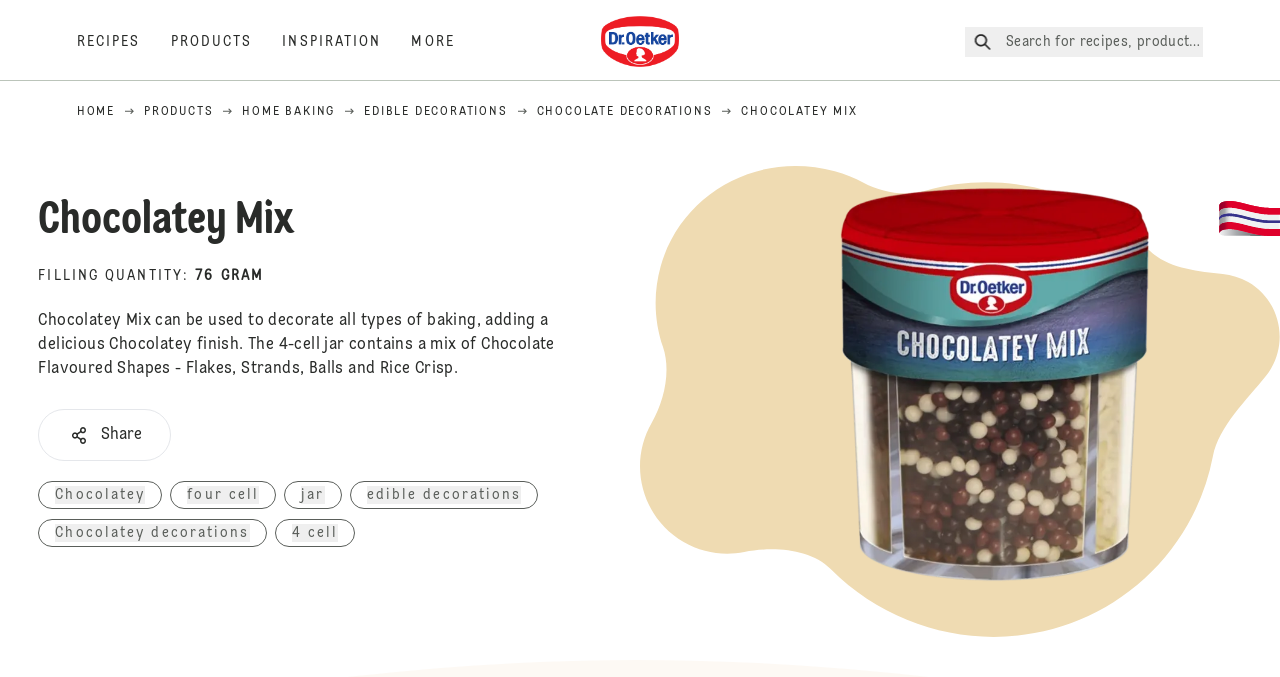

--- FILE ---
content_type: text/html; charset=utf-8
request_url: https://www.oetker.co.uk/products/p/chocolatey-mix
body_size: 80235
content:
<!DOCTYPE html><html lang="en"><head><meta charSet="utf-8" data-next-head=""/><meta name="viewport" content="width=device-width" data-next-head=""/><title data-next-head="">Chocolatey Mix - Chocolate Decorations | Dr. Oetker</title><meta name="robots" content="index,follow" data-next-head=""/><meta name="description" content="Chocolatey Mix can be used to decorate all types of baking, adding a delicious Chocolatey finish. The 4-cell jar contains a mix of Chocolate Flavoured Shapes - Flakes, Strands, Balls and Rice Crisp." data-next-head=""/><meta property="og:title" content="Chocolatey Mix - Chocolate Decorations | Dr. Oetker" data-next-head=""/><meta property="og:description" content="Chocolatey Mix can be used to decorate all types of baking, adding a delicious Chocolatey finish. The 4-cell jar contains a mix of Chocolate Flavoured Shapes - Flakes, Strands, Balls and Rice Crisp." data-next-head=""/><meta property="og:url" content="https://www.oetker.co.uk/products/p/chocolatey-mix" data-next-head=""/><meta property="og:type" content="website" data-next-head=""/><meta property="og:image" content="https://eu-central-1-droetker.graphassets.com/AVtdz8Pl3QxerK0kYX32fz/cmdn1fhd9aacx07up7l6kgrmr" data-next-head=""/><meta property="og:image:width" content="1272" data-next-head=""/><meta property="og:image:height" content="764" data-next-head=""/><meta property="og:locale" content="en_GB" data-next-head=""/><meta property="og:site_name" content="Dr. Oetker" data-next-head=""/><link rel="canonical" href="https://www.oetker.co.uk/products/p/chocolatey-mix" data-next-head=""/><link rel="icon" href="https://eu-central-1-droetker.graphassets.com/AVtdz8Pl3QxerK0kYX32fz/nMK9tQKiRECSGk6ioNRW" data-next-head=""/><link rel="apple-touch-icon" href="https://eu-central-1-droetker.graphassets.com/AVtdz8Pl3QxerK0kYX32fz/YhYgw7B4SqarLUQFRLHG" data-next-head=""/><meta name="google-site-verification" content="x7N01j3IJ0Nj0wGzBEwaNj2MbwV4MPD0a2hyyI6PB0w"/><link rel="preload" href="/_next/static/css/85d7eb65b36e73d8.css" as="style"/><link rel="preload" href="/_next/static/css/8558076c5436e08f.css" as="style"/><link rel="preload" href="/_next/static/css/5a1ad3a6193b5da2.css" as="style"/><link rel="preload" href="/_next/static/css/269b391d7cfa6943.css" as="style"/><link rel="stylesheet" href="/_next/static/css/85d7eb65b36e73d8.css" data-n-g=""/><link rel="stylesheet" href="/_next/static/css/8558076c5436e08f.css"/><link rel="stylesheet" href="/_next/static/css/5a1ad3a6193b5da2.css"/><link rel="stylesheet" href="/_next/static/css/269b391d7cfa6943.css"/><noscript data-n-css=""></noscript><script defer="" noModule="" src="/_next/static/chunks/polyfills-42372ed130431b0a.js"></script><script src="https://privacy-proxy.usercentrics.eu/latest/uc-block.bundle.js" defer="" data-nscript="beforeInteractive"></script><script defer="" src="/_next/static/chunks/2548.292e3cea20d5c8bd.js"></script><script defer="" src="/_next/static/chunks/1654.310fcfc606810e9f.js"></script><script defer="" src="/_next/static/chunks/1241.a341af0a4a90fcef.js"></script><script defer="" src="/_next/static/chunks/8823-1b1f5d42a0c825d3.js"></script><script defer="" src="/_next/static/chunks/746.259d03ca55b28568.js"></script><script defer="" src="/_next/static/chunks/3266-2dea26e18201b2b2.js"></script><script defer="" src="/_next/static/chunks/6564-635fd42934697eae.js"></script><script defer="" src="/_next/static/chunks/5826.636e32e2a8b7599c.js"></script><script defer="" src="/_next/static/chunks/8091.e4cea64404ac3ae5.js"></script><script defer="" src="/_next/static/chunks/708.0342563749ee0260.js"></script><script defer="" src="/_next/static/chunks/3905.15087124cdb2d676.js"></script><script defer="" src="/_next/static/chunks/1040-6d99cb29dd20cc23.js"></script><script defer="" src="/_next/static/chunks/1408.300180bc523a552d.js"></script><script defer="" src="/_next/static/chunks/2639.02c305b0618bf637.js"></script><script defer="" src="/_next/static/chunks/6129.7d6e9095bb147a56.js"></script><script defer="" src="/_next/static/chunks/5231.05bfdb9559e03189.js"></script><script defer="" src="/_next/static/chunks/4784.89ce8446c7b7e4aa.js"></script><script src="/_next/static/chunks/webpack-6d4dc97efc319005.js" defer=""></script><script src="/_next/static/chunks/framework-02167c0e55378b6a.js" defer=""></script><script src="/_next/static/chunks/main-6f0d6e183936e091.js" defer=""></script><script src="/_next/static/chunks/pages/_app-bda7e5c459113c77.js" defer=""></script><script src="/_next/static/chunks/4809-7f0da6631f9384af.js" defer=""></script><script src="/_next/static/chunks/5028-f9104b787d304abb.js" defer=""></script><script src="/_next/static/chunks/6823-08868ba76a28bcb6.js" defer=""></script><script src="/_next/static/chunks/1186-41496cb623c1ffea.js" defer=""></script><script src="/_next/static/chunks/9560-0625598022eedf31.js" defer=""></script><script src="/_next/static/chunks/7110-2e5808047ced3f14.js" defer=""></script><script src="/_next/static/chunks/8851-714de3639355ce9f.js" defer=""></script><script src="/_next/static/chunks/6221-d374e2d465136e8b.js" defer=""></script><script src="/_next/static/chunks/2326-74c3af5f9245f293.js" defer=""></script><script src="/_next/static/chunks/2238-0ea63580e1c2f254.js" defer=""></script><script src="/_next/static/chunks/280-100edd6ffcc77362.js" defer=""></script><script src="/_next/static/chunks/1461-c682d87b6791a896.js" defer=""></script><script src="/_next/static/chunks/pages/products/p/%5Bslug%5D-3e6dcf621e63dc9c.js" defer=""></script><script src="/_next/static/local/_buildManifest.js" defer=""></script><script src="/_next/static/local/_ssgManifest.js" defer=""></script><style id="__jsx-364258379">:root{--font-neutral:'MomentsText', 'MomentsText Fallback';--font-primary:'MomentsDisplay', 'MomentsDisplay Fallback';--font-secondary:'AugustScript', 'AugustScript Fallback'}</style></head><body class="relative"><div id="__next"><div class=""><style>
    #nprogress {
      pointer-events: none;
    }
    #nprogress .bar {
      background: #29D;
      position: fixed;
      z-index: 9999;
      top: 0;
      left: 0;
      width: 100%;
      height: 3px;
    }
    #nprogress .peg {
      display: block;
      position: absolute;
      right: 0px;
      width: 100px;
      height: 100%;
      box-shadow: 0 0 10px #29D, 0 0 5px #29D;
      opacity: 1;
      -webkit-transform: rotate(3deg) translate(0px, -4px);
      -ms-transform: rotate(3deg) translate(0px, -4px);
      transform: rotate(3deg) translate(0px, -4px);
    }
    #nprogress .spinner {
      display: block;
      position: fixed;
      z-index: 1031;
      top: 15px;
      right: 15px;
    }
    #nprogress .spinner-icon {
      width: 18px;
      height: 18px;
      box-sizing: border-box;
      border: solid 2px transparent;
      border-top-color: #29D;
      border-left-color: #29D;
      border-radius: 50%;
      -webkit-animation: nprogresss-spinner 400ms linear infinite;
      animation: nprogress-spinner 400ms linear infinite;
    }
    .nprogress-custom-parent {
      overflow: hidden;
      position: relative;
    }
    .nprogress-custom-parent #nprogress .spinner,
    .nprogress-custom-parent #nprogress .bar {
      position: absolute;
    }
    @-webkit-keyframes nprogress-spinner {
      0% {
        -webkit-transform: rotate(0deg);
      }
      100% {
        -webkit-transform: rotate(360deg);
      }
    }
    @keyframes nprogress-spinner {
      0% {
        transform: rotate(0deg);
      }
      100% {
        transform: rotate(360deg);
      }
    }
  </style><a href="https://www.oetker.co.uk/support/contact-us"><div class="cursor-pointer fixed top-[38px] right-[8px] z-21 -rotate-90 w-[51px] h-[30px] md:w-[61px] md:h-[36px] md:right-0 md:top-[200px] md:rotate-0 transform print:hidden"><img alt="Flag" loading="lazy" width="61" height="36" decoding="async" data-nimg="1" style="color:transparent" srcSet="/_next/static/media/tab.f43c6126.svg?w=64&amp;q=75 1x, /_next/static/media/tab.f43c6126.svg?w=128&amp;q=75 2x" src="/_next/static/media/tab.f43c6126.svg?w=128&amp;q=75"/></div></a><div class="sc-65d476a3-0 eyXIwc sticky top-0 z-50 bg-white h-header print:hidden"></div><div class="max-w-6xl mx-auto"><nav itemScope="" itemType="https://schema.org/BreadcrumbList" data-print="hide" role="navigation" aria-label="Breadcrumb"><ol class="z-45 w-full bg-none md:pt-6 pt-22px pl-20px flex justify-start items-center md:px-small md:flex-wrap md:items-start md:content-start md:h-14 md:flex md:mb-22px bg-breadcrumbs-light absolute"><li itemProp="itemListElement" itemScope="" itemType="https://schema.org/ListItem" class="hidden md:flex ml-0 p-0 before:content-none"><a href="https://www.oetker.co.uk/"><div class="hover:after:w-[98%] hover:after:left-[1%] focus:after:w-[98%] focus:after:left-[1%] relative after:content-[&#x27;&#x27;] after:absolute after:block after:w-[0%] after:transition-all after:duration-[0.5s] after:border-b-white after:border-b after:border-solid after:left-2/4 after:-bottom-px text-darkgray after:border-b-black cursor-pointer" itemProp="item"><div class="m-0 p-0 block text-style-leadxs whitespace-no-wrap" itemProp="name">Home</div></div></a><meta itemProp="position" content="1"/></li><li itemProp="itemListElement" itemScope="" itemType="https://schema.org/ListItem" class="hidden md:flex ml-0 p-0 before:content-none"><div class="transform rotate-180 origin-center mx-2.5 flex items-start md:transform-none mt-1"><svg width="9" height="7" viewBox="0 0 9 7" fill="none" xmlns="http://www.w3.org/2000/svg"><path d="M5.76172 0.515625L5.37109 0.90625C5.29297 1.00391 5.29297 1.14062 5.39062 1.23828L6.95312 2.74219H0.234375C0.0976562 2.74219 0 2.85938 0 2.97656V3.52344C0 3.66016 0.0976562 3.75781 0.234375 3.75781H6.95312L5.39062 5.28125C5.29297 5.37891 5.29297 5.51562 5.37109 5.61328L5.76172 6.00391C5.85938 6.08203 5.99609 6.08203 6.09375 6.00391L8.67188 3.42578C8.75 3.32812 8.75 3.19141 8.67188 3.09375L6.09375 0.515625C5.99609 0.4375 5.85938 0.4375 5.76172 0.515625Z" fill="#5A5E5A"></path></svg></div><a href="https://www.oetker.co.uk/products"><div class="hover:after:w-[98%] hover:after:left-[1%] focus:after:w-[98%] focus:after:left-[1%] relative after:content-[&#x27;&#x27;] after:absolute after:block after:w-[0%] after:transition-all after:duration-[0.5s] after:border-b-white after:border-b after:border-solid after:left-2/4 after:-bottom-px text-darkgray after:border-b-black cursor-pointer" itemProp="item"><div class="m-0 p-0 block text-style-leadxs whitespace-no-wrap" itemProp="name">Products</div></div></a><meta itemProp="position" content="2"/></li><li itemProp="itemListElement" itemScope="" itemType="https://schema.org/ListItem" class="hidden md:flex ml-0 p-0 before:content-none"><div class="transform rotate-180 origin-center mx-2.5 flex items-start md:transform-none mt-1"><svg width="9" height="7" viewBox="0 0 9 7" fill="none" xmlns="http://www.w3.org/2000/svg"><path d="M5.76172 0.515625L5.37109 0.90625C5.29297 1.00391 5.29297 1.14062 5.39062 1.23828L6.95312 2.74219H0.234375C0.0976562 2.74219 0 2.85938 0 2.97656V3.52344C0 3.66016 0.0976562 3.75781 0.234375 3.75781H6.95312L5.39062 5.28125C5.29297 5.37891 5.29297 5.51562 5.37109 5.61328L5.76172 6.00391C5.85938 6.08203 5.99609 6.08203 6.09375 6.00391L8.67188 3.42578C8.75 3.32812 8.75 3.19141 8.67188 3.09375L6.09375 0.515625C5.99609 0.4375 5.85938 0.4375 5.76172 0.515625Z" fill="#5A5E5A"></path></svg></div><a href="https://www.oetker.co.uk/products/c/home-baking"><div class="hover:after:w-[98%] hover:after:left-[1%] focus:after:w-[98%] focus:after:left-[1%] relative after:content-[&#x27;&#x27;] after:absolute after:block after:w-[0%] after:transition-all after:duration-[0.5s] after:border-b-white after:border-b after:border-solid after:left-2/4 after:-bottom-px text-darkgray after:border-b-black cursor-pointer" itemProp="item"><div class="m-0 p-0 block text-style-leadxs whitespace-no-wrap" itemProp="name">Home Baking</div></div></a><meta itemProp="position" content="3"/></li><li itemProp="itemListElement" itemScope="" itemType="https://schema.org/ListItem" class="hidden md:flex ml-0 p-0 before:content-none"><div class="transform rotate-180 origin-center mx-2.5 flex items-start md:transform-none mt-1"><svg width="9" height="7" viewBox="0 0 9 7" fill="none" xmlns="http://www.w3.org/2000/svg"><path d="M5.76172 0.515625L5.37109 0.90625C5.29297 1.00391 5.29297 1.14062 5.39062 1.23828L6.95312 2.74219H0.234375C0.0976562 2.74219 0 2.85938 0 2.97656V3.52344C0 3.66016 0.0976562 3.75781 0.234375 3.75781H6.95312L5.39062 5.28125C5.29297 5.37891 5.29297 5.51562 5.37109 5.61328L5.76172 6.00391C5.85938 6.08203 5.99609 6.08203 6.09375 6.00391L8.67188 3.42578C8.75 3.32812 8.75 3.19141 8.67188 3.09375L6.09375 0.515625C5.99609 0.4375 5.85938 0.4375 5.76172 0.515625Z" fill="#5A5E5A"></path></svg></div><a href="https://www.oetker.co.uk/products/s/home-baking/edible-decorations"><div class="hover:after:w-[98%] hover:after:left-[1%] focus:after:w-[98%] focus:after:left-[1%] relative after:content-[&#x27;&#x27;] after:absolute after:block after:w-[0%] after:transition-all after:duration-[0.5s] after:border-b-white after:border-b after:border-solid after:left-2/4 after:-bottom-px text-darkgray after:border-b-black cursor-pointer" itemProp="item"><div class="m-0 p-0 block text-style-leadxs whitespace-no-wrap" itemProp="name">Edible Decorations</div></div></a><meta itemProp="position" content="4"/></li><li itemProp="itemListElement" itemScope="" itemType="https://schema.org/ListItem" class="hidden md:flex ml-0 p-0 before:content-none"><div class="transform rotate-180 origin-center mx-2.5 flex items-start md:transform-none mt-1"><svg width="9" height="7" viewBox="0 0 9 7" fill="none" xmlns="http://www.w3.org/2000/svg"><path d="M5.76172 0.515625L5.37109 0.90625C5.29297 1.00391 5.29297 1.14062 5.39062 1.23828L6.95312 2.74219H0.234375C0.0976562 2.74219 0 2.85938 0 2.97656V3.52344C0 3.66016 0.0976562 3.75781 0.234375 3.75781H6.95312L5.39062 5.28125C5.29297 5.37891 5.29297 5.51562 5.37109 5.61328L5.76172 6.00391C5.85938 6.08203 5.99609 6.08203 6.09375 6.00391L8.67188 3.42578C8.75 3.32812 8.75 3.19141 8.67188 3.09375L6.09375 0.515625C5.99609 0.4375 5.85938 0.4375 5.76172 0.515625Z" fill="#5A5E5A"></path></svg></div><a href="https://www.oetker.co.uk/products/s/home-baking/edible-decorations/chocolate-decorations"><div class="hover:after:w-[98%] hover:after:left-[1%] focus:after:w-[98%] focus:after:left-[1%] relative after:content-[&#x27;&#x27;] after:absolute after:block after:w-[0%] after:transition-all after:duration-[0.5s] after:border-b-white after:border-b after:border-solid after:left-2/4 after:-bottom-px text-darkgray after:border-b-black cursor-pointer" itemProp="item"><div class="m-0 p-0 block text-style-leadxs whitespace-no-wrap" itemProp="name">Chocolate Decorations</div></div></a><meta itemProp="position" content="5"/></li><li itemProp="itemListElement" itemScope="" itemType="https://schema.org/ListItem" class="hidden md:flex ml-0 p-0 before:content-none"><div class="transform rotate-180 origin-center mx-2.5 flex items-start md:transform-none mt-1"><svg width="9" height="7" viewBox="0 0 9 7" fill="none" xmlns="http://www.w3.org/2000/svg"><path d="M5.76172 0.515625L5.37109 0.90625C5.29297 1.00391 5.29297 1.14062 5.39062 1.23828L6.95312 2.74219H0.234375C0.0976562 2.74219 0 2.85938 0 2.97656V3.52344C0 3.66016 0.0976562 3.75781 0.234375 3.75781H6.95312L5.39062 5.28125C5.29297 5.37891 5.29297 5.51562 5.37109 5.61328L5.76172 6.00391C5.85938 6.08203 5.99609 6.08203 6.09375 6.00391L8.67188 3.42578C8.75 3.32812 8.75 3.19141 8.67188 3.09375L6.09375 0.515625C5.99609 0.4375 5.85938 0.4375 5.76172 0.515625Z" fill="#5A5E5A"></path></svg></div><div class="hover:after:w-[98%] hover:after:left-[1%] focus:after:w-[98%] focus:after:left-[1%] relative after:content-[&#x27;&#x27;] after:absolute after:block after:w-[0%] after:transition-all after:duration-[0.5s] after:border-b-white after:border-b after:border-solid after:left-2/4 after:-bottom-px text-darkgray after:border-b-black after:hidden cursor-default" itemProp="item"><div class="m-0 p-0 block text-style-leadxs whitespace-no-wrap font-medium mb-4" itemProp="name">Chocolatey Mix</div></div><meta itemProp="position" content="6"/></li><li itemProp="itemListElement" itemScope="" itemType="https://schema.org/ListItem" class="flex md:hidden ml-0 p-0 before:content-none"><div class="transform rotate-180 origin-center mx-2.5 flex items-start md:transform-none mt-1"><svg width="9" height="7" viewBox="0 0 9 7" fill="none" xmlns="http://www.w3.org/2000/svg"><path d="M5.76172 0.515625L5.37109 0.90625C5.29297 1.00391 5.29297 1.14062 5.39062 1.23828L6.95312 2.74219H0.234375C0.0976562 2.74219 0 2.85938 0 2.97656V3.52344C0 3.66016 0.0976562 3.75781 0.234375 3.75781H6.95312L5.39062 5.28125C5.29297 5.37891 5.29297 5.51562 5.37109 5.61328L5.76172 6.00391C5.85938 6.08203 5.99609 6.08203 6.09375 6.00391L8.67188 3.42578C8.75 3.32812 8.75 3.19141 8.67188 3.09375L6.09375 0.515625C5.99609 0.4375 5.85938 0.4375 5.76172 0.515625Z" fill="#5A5E5A"></path></svg></div><a href="https://www.oetker.co.uk/products/s/home-baking/edible-decorations/chocolate-decorations"><div class="hover:after:w-[98%] hover:after:left-[1%] focus:after:w-[98%] focus:after:left-[1%] relative after:content-[&#x27;&#x27;] after:absolute after:block after:w-[0%] after:transition-all after:duration-[0.5s] after:border-b-white after:border-b after:border-solid after:left-2/4 after:-bottom-px text-darkgray after:border-b-black cursor-pointer" itemProp="item"><div class="m-0 p-0 block text-style-leadxs whitespace-no-wrap font-medium mb-4" itemProp="name">Chocolate Decorations</div></div></a><meta itemProp="position" content="6"/></li></ol></nav><div class="sc-66434189-0 erBRGd"><div class="flex flex-col-reverse md:flex-row"><div class="relative flex-1"><div class="sc-f5c62082-0 czgSLY"><div class="sc-f5c62082-2 sc-f5c62082-3 bEaUlp iQkynE"><div class="sc-f5c62082-1 kZkkFX"><div class="my-5 mt-16 md:mt-20"><h1 class="main-text-style-md">Chocolatey Mix</h1></div><p class="m-0 p-0 block text-style-lead mb-2.5 md:mb-6 uppercase">Filling Quantity<!-- -->:<!-- --> <span class="font-bold">76 gram</span></p><p class="m-0 p-0 block text-style-md">Chocolatey Mix can be used to decorate all types of baking, adding a delicious Chocolatey finish. The 4-cell jar contains a mix of Chocolate Flavoured Shapes - Flakes, Strands, Balls and Rice Crisp.</p><div class="flex items-center md:items-start sm:justify-start flex-col md:flex-row mt-7 w-full justify-center"><div class="relative" role="button" tabindex="0" aria-label="Share"><button id="plain-button" class="bg-white bg-opacity-0 border h-button rounded-full px-7 flex flex-row items-center flex-nowrap hover:shadow-md disabled:shadow-none disabled:border-0 disabled:cursor-not-allowed disabled:bg-opacity-100 focus:border-2 active:border-2 active:bg-opacity-100 active:bg-white" type="button"><div class="sm:pr-1 md:pr-2.5 flex text-black"><svg width="24" height="24" viewBox="0 0 24 24" fill="none" xmlns="http://www.w3.org/2000/svg"><path d="M16 14.625C15.1875 14.625 14.4688 14.957 13.9062 15.5215L10.8438 13.4629C11.0312 12.8652 11.0312 12.168 10.8438 11.5703L13.9062 9.51172C14.4688 10.043 15.1875 10.375 16 10.375C17.6562 10.375 19 8.94727 19 7.1875C19 5.42773 17.6562 4 16 4C14.3438 4 13 5.42773 13 7.1875C13 7.51953 13.0312 7.85156 13.125 8.15039L10.0625 10.209C9.5 9.64453 8.78125 9.3125 8 9.3125C6.34375 9.3125 5 10.7402 5 12.5C5 14.2598 6.34375 15.6875 8 15.6875C8.78125 15.6875 9.5 15.3555 10.0625 14.8242L13.125 16.8828C13.0312 17.1816 13 17.5137 13 17.8125C13 19.5723 14.3438 21 16 21C17.6562 21 19 19.5723 19 17.8125C19 16.0527 17.6562 14.625 16 14.625ZM16 5.59375C16.8125 5.59375 17.5 6.32422 17.5 7.1875C17.5 8.08398 16.8125 8.78125 16 8.78125C15.1562 8.78125 14.5 8.08398 14.5 7.1875C14.5 6.32422 15.1562 5.59375 16 5.59375ZM8 14.0938C7.15625 14.0938 6.5 13.3965 6.5 12.5C6.5 11.6367 7.15625 10.9062 8 10.9062C8.8125 10.9062 9.5 11.6367 9.5 12.5C9.5 13.3965 8.8125 14.0938 8 14.0938ZM16 19.4062C15.1562 19.4062 14.5 18.709 14.5 17.8125C14.5 16.9492 15.1562 16.2188 16 16.2188C16.8125 16.2188 17.5 16.9492 17.5 17.8125C17.5 18.709 16.8125 19.4062 16 19.4062Z" fill="#292B29"></path></svg></div><div class="m-0 p-0 block text-black">Share</div></button></div></div><div class="mt-5"><div class="justify-center flex flex-wrap"><div class="m-0 p-0 block text-style-lead whitespace-nowrap border rounded-2xl border-current px-4 py-1 mr-2 mb-2.5 text-gray-dark hover:bg-gray cursor-pointer flex items-center"><button type="button" class="sc-dafe6265-1 efOPvj">Chocolatey</button></div><div class="m-0 p-0 block text-style-lead whitespace-nowrap border rounded-2xl border-current px-4 py-1 mr-2 mb-2.5 text-gray-dark hover:bg-gray cursor-pointer flex items-center"><button type="button" class="sc-dafe6265-1 efOPvj"> four cell</button></div><div class="m-0 p-0 block text-style-lead whitespace-nowrap border rounded-2xl border-current px-4 py-1 mr-2 mb-2.5 text-gray-dark hover:bg-gray cursor-pointer flex items-center"><button type="button" class="sc-dafe6265-1 efOPvj"> jar</button></div><div class="m-0 p-0 block text-style-lead whitespace-nowrap border rounded-2xl border-current px-4 py-1 mr-2 mb-2.5 text-gray-dark hover:bg-gray cursor-pointer flex items-center"><button type="button" class="sc-dafe6265-1 efOPvj"> edible decorations</button></div><div class="m-0 p-0 block text-style-lead whitespace-nowrap border rounded-2xl border-current px-4 py-1 mr-2 mb-2.5 text-gray-dark hover:bg-gray cursor-pointer flex items-center"><button type="button" class="sc-dafe6265-1 efOPvj"> Chocolatey decorations</button></div><div class="m-0 p-0 block text-style-lead whitespace-nowrap border rounded-2xl border-current px-4 py-1 mr-2 mb-2.5 text-gray-dark hover:bg-gray cursor-pointer flex items-center"><button type="button" class="sc-dafe6265-1 efOPvj"> 4 cell</button></div></div></div></div></div></div></div><div class="flex-1 relative pt-10"><div class="sc-979f52cd-2 ceZIWu"><div class="relative flex justify-center items-center md:min-h-528"><svg width="656" height="483" viewBox="0 0 656 483" fill="none" xmlns="http://www.w3.org/2000/svg" class="sc-979f52cd-3 hajFqy"><path d="M12.032 263.178C-12.7076 306.036 1.9262 360.811 44.7175 385.521C64.2865 396.821 86.3552 399.877 106.911 395.767C135.964 389.958 174.478 392.286 195.41 413.237C287.026 504.932 434.386 506.111 524.549 415.869C557.926 382.463 578.786 341.211 587.175 297.849C593.188 266.763 622.135 240.038 641.727 215.164C643.636 212.74 645.396 210.15 646.983 207.399C664.841 176.464 654.278 136.927 623.391 119.091C615.116 114.313 606.221 111.577 597.29 110.727C571.419 108.264 540.286 104.827 521.919 86.4433C459.425 23.8952 370.994 3.46456 292.471 25.4381C271.369 31.3433 248.461 27.5277 229.096 17.304C219.927 12.4631 210.096 8.50778 199.688 5.58525C122.346 -16.1326 42.4409 27.405 21.2158 102.829C13.2978 130.967 14.6646 159.567 23.5063 185.496C31.8627 210.002 24.986 240.737 12.032 263.178Z" fill="#EFDBB2"></path></svg><div class="sc-979f52cd-0 iwkCjh"><div class="relative w-full h-full "><img alt="Dr. Oetker Chocolatey Mix" loading="lazy" width="500" height="500" decoding="async" data-nimg="1" class="sc-979f52cd-1 gvgTqT hidden [@media(max-width:767px)]:block " style="color:transparent" sizes="(max-width: 768px) 33vw, (max-width: 1200px) 50vw, 100vw" srcSet="/assets/hygraph/AVtdz8Pl3QxerK0kYX32fz/compress=metadata:true/quality=value:75/output=format:webp/resize=fit:clip,height:350,width:350/cmdn1fhd9aacx07up7l6kgrmr?opt 640w, /assets/hygraph/AVtdz8Pl3QxerK0kYX32fz/compress=metadata:true/quality=value:75/output=format:webp/resize=fit:clip,height:350,width:350/cmdn1fhd9aacx07up7l6kgrmr?opt 1024w, /assets/hygraph/AVtdz8Pl3QxerK0kYX32fz/compress=metadata:true/quality=value:75/output=format:webp/resize=fit:clip,height:350,width:350/cmdn1fhd9aacx07up7l6kgrmr?opt 1920w" src="/assets/hygraph/AVtdz8Pl3QxerK0kYX32fz/compress=metadata:true/quality=value:75/output=format:webp/resize=fit:clip,height:350,width:350/cmdn1fhd9aacx07up7l6kgrmr?opt"/><img alt="Dr. Oetker Chocolatey Mix" loading="lazy" width="500" height="500" decoding="async" data-nimg="1" class="sc-979f52cd-1 gvgTqT hidden [@media(min-width:768px)]:block " style="color:transparent" sizes="(max-width: 768px) 33vw, (max-width: 1200px) 50vw, 100vw" srcSet="/assets/hygraph/AVtdz8Pl3QxerK0kYX32fz/compress=metadata:true/quality=value:75/output=format:webp/resize=fit:clip,height:662,width:662/cmdn1fhd9aacx07up7l6kgrmr?opt 640w, /assets/hygraph/AVtdz8Pl3QxerK0kYX32fz/compress=metadata:true/quality=value:75/output=format:webp/resize=fit:clip,height:662,width:662/cmdn1fhd9aacx07up7l6kgrmr?opt 1024w, /assets/hygraph/AVtdz8Pl3QxerK0kYX32fz/compress=metadata:true/quality=value:75/output=format:webp/resize=fit:clip,height:662,width:662/cmdn1fhd9aacx07up7l6kgrmr?opt 1920w" src="/assets/hygraph/AVtdz8Pl3QxerK0kYX32fz/compress=metadata:true/quality=value:75/output=format:webp/resize=fit:clip,height:662,width:662/cmdn1fhd9aacx07up7l6kgrmr?opt"/></div></div></div></div></div></div></div><div class="sc-66434189-1 itqNIc"><div class="sc-66434189-2 hkypMN"><svg viewBox="0 0 320 23" fill="none" xmlns="http://www.w3.org/2000/svg"><path d="m 320,0 v 22.8436 c 0,0 -73.556,-19.843576 -160.667,-19.843584 C 72.2222,3.000009 3.77286e-6,22.8436 3.77286e-6,22.8436 L 0,0 Z" fill="#ffffff"></path></svg></div><div class="flex flex-col md:flex-row"><div class="sc-f5c62082-5 FqLjf"><div class="sc-f5c62082-1 JfKds"><h3 class="main-text-style-md mb-5">How to Prepare</h3></div></div></div><div class="sc-66434189-2 hYlvsx"><svg viewBox="0 0 320 22.677164" fill="none" xmlns="http://www.w3.org/2000/svg"><path d="M 0,22.677165 V 0 C 0,0 73.5557,19.8436 160.667,19.8436 247.778,19.8436 320,0 320,0 v 22.677165 z" fill="#ffffff"></path></svg></div></div><div class="mx-auto flex flex-col items-center px-6 relative z-20"><div data-print="hide" class="w-full mt-10 mb-5 md:mt-20"><div class="m-0 p-0 block text-style-lead text-center opacity-70 mb-2.5 md:mb-5">Additional Information</div><div class="main-text-style-md text-center mb-9 md:mb-10">Know a little more</div><div class="sm:w-viewPortWidthMobile md:w-full"><div data-accordion-component="Accordion" class="title-toggle-pos-center border-b border-[#bbc4ba]"><div data-accordion-component="AccordionItem" class="border-t border-[#bbc4ba] first:border-t-0"><div data-accordion-component="AccordionItemHeading" data-index="0" role="heading" class="accordion__heading" aria-level="3"><div class="flex cursor-pointer items-center py-[21px] pr-[25px] pl-0 w-full text-left border-0 relative group before:content-[&quot;+&quot;] before:text-3xl before:block before:absolute before:right-2.5 before:aria-expanded:content-[&quot;-&quot;] before:aria-selected:content-[&quot;-&quot;] before:top-1/2 before:-translate-y-1/2" data-print="hide-before-content" id="accordion__heading-ProductNutrition-0" aria-disabled="false" aria-expanded="false" aria-controls="accordion__panel-ProductNutrition-0" role="button" tabindex="0" data-accordion-component="AccordionItemButton"><div class="w-3/4 md:w-4/5 pr-4 md:pr-0"><div class="main-text-style-xxs mmd:main-text-style-sm">Description</div></div></div></div><div data-accordion-component="AccordionItemPanel" class="animate-fadeIn" data-print="text-visible" aria-hidden="true" id="accordion__panel-ProductNutrition-0" hidden=""><div class="pb-5">Dr. Oetker Chocolatey Sprinkle Mix offers 4 sets of chocolate sprinkles, perfect for kids baking - decorating their cupcake creations, or topping ice cream at a party.    Ready to eat: Apply to buttercream and icing just before it sets or onto desserts and ice cream before serving.</div></div></div><div data-accordion-component="AccordionItem" class="border-t border-[#bbc4ba] first:border-t-0"><div data-accordion-component="AccordionItemHeading" data-index="1" role="heading" class="accordion__heading" aria-level="3"><div class="flex cursor-pointer items-center py-[21px] pr-[25px] pl-0 w-full text-left border-0 relative group before:content-[&quot;+&quot;] before:text-3xl before:block before:absolute before:right-2.5 before:aria-expanded:content-[&quot;-&quot;] before:aria-selected:content-[&quot;-&quot;] before:top-1/2 before:-translate-y-1/2" data-print="hide-before-content" id="accordion__heading-ProductNutrition-1" aria-disabled="false" aria-expanded="false" aria-controls="accordion__panel-ProductNutrition-1" role="button" tabindex="0" data-accordion-component="AccordionItemButton"><div class="w-3/4 md:w-4/5 pr-4 md:pr-0"><div class="main-text-style-xxs mmd:main-text-style-sm">Ingredients</div></div></div></div><div data-accordion-component="AccordionItemPanel" class="animate-fadeIn" data-print="text-visible" aria-hidden="true" id="accordion__panel-ProductNutrition-1" hidden=""><div class="pb-5">Ingredients: sugar, fat reduced cocoa powder, cocoa mass, cocoa butter, rice crisp (rice flour, WHEAT flour, sugar, WHEAT malt, salt), skimmed MILK powder, whole MILK powder, glucose syrup, emulsifiers (rapeseed lecithins, sunflower lecithins), glazing agents (gum arabic, shellac), anti-caking agent (talc).</div></div></div><div data-accordion-component="AccordionItem" class="border-t border-[#bbc4ba] first:border-t-0"><div data-accordion-component="AccordionItemHeading" data-index="2" role="heading" class="accordion__heading" aria-level="3"><div class="flex cursor-pointer items-center py-[21px] pr-[25px] pl-0 w-full text-left border-0 relative group before:content-[&quot;+&quot;] before:text-3xl before:block before:absolute before:right-2.5 before:aria-expanded:content-[&quot;-&quot;] before:aria-selected:content-[&quot;-&quot;] before:top-1/2 before:-translate-y-1/2" data-print="hide-before-content" id="accordion__heading-ProductNutrition-2" aria-disabled="false" aria-expanded="false" aria-controls="accordion__panel-ProductNutrition-2" role="button" tabindex="0" data-accordion-component="AccordionItemButton"><div class="w-3/4 md:w-4/5 pr-4 md:pr-0"><div class="">Nutrition information</div></div></div></div><div data-accordion-component="AccordionItemPanel" class="animate-fadeIn" data-print="text-visible" aria-hidden="true" id="accordion__panel-ProductNutrition-2" hidden=""><div itemProp="nutrition" itemScope="" itemType="https://schema.org/NutritionInformation"><div class="m-0 p-0 block text-style-lead relative opacity-70 -top-3 md:mb-4">* % = % daily value</div><br/><div class="m-0 p-0 block text-style-lead relative opacity-70 -top-3 md:mb-4">Portion Quantity:<!-- --> <!-- -->g</div><div class="sc-6ae0433-0 hEkFTA"><div class="react-tabs" data-rttabs="true"><div class="w-full overflow-y-auto top-headerM bg-white"><ul class="react-tabs__tab-list" role="tablist"><li class="react-tabs__tab react-tabs__tab--selected" role="tab" id="tab«R4nr6j6»0" aria-selected="true" aria-disabled="false" aria-controls="panel«R4nr6j6»0" tabindex="0" data-rttab="true"><div class="m-0 p-0 block text-style-sm font-normal opacity-70">Per 100g Package Content</div></li></ul></div><div class="align-top w-1/2 inline-block z-negative relative"><div class="p-4 flex items-center bg-lightBrown h-90"><div class="m-0 p-0 block text-style-md font-medium">Energy</div></div><div class="p-4 h-70 flex items-center"><div class="m-0 p-0 block text-style-md font-medium">Fat</div></div><div class="p-4 h-70 flex items-center bg-lightBrown"><div class="m-0 p-0 block text-style-md font-medium">Saturated Fat</div></div><div class="p-4 h-70 flex items-center"><div class="m-0 p-0 block text-style-md font-medium">Carbohydrate</div></div><div class="p-4 h-70 flex items-center bg-lightBrown"><div class="m-0 p-0 block text-style-md font-medium">Sugar</div></div><div class="p-4 h-70 flex items-center"><div class="m-0 p-0 block text-style-md font-medium">Fibre</div></div><div class="p-4 h-70 flex items-center bg-lightBrown"><div class="m-0 p-0 block text-style-md font-medium">Protein</div></div><div class="p-4 h-70 flex items-center"><div class="m-0 p-0 block text-style-md font-medium">Salt</div></div></div><div class="w-1/2 hidden z-negative relative react-tabs__tab-panel--selected" role="tabpanel" id="panel«R4nr6j6»0" aria-labelledby="tab«R4nr6j6»0"><div class="flex items-center p-4 bg-lightBrown h-90"><div class="m-0 p-0 block text-style-lg">1813
                      kj<br/>431
                      kcal</div></div><div><div class="flex items-center h-70 p-4"><div class="m-0 p-0 block text-style-lg">12 g</div></div></div><div><div class="flex items-center h-70 p-4 bg-lightBrown"><div class="m-0 p-0 block text-style-lg">7.5 g</div></div></div><div><div class="flex items-center h-70 p-4"><div class="m-0 p-0 block text-style-lg">72 g</div></div></div><div><div class="flex items-center h-70 p-4 bg-lightBrown"><div class="m-0 p-0 block text-style-lg">67 g</div></div></div><div><div class="flex items-center h-70 p-4"><div class="m-0 p-0 block text-style-lg">4.2 g</div></div></div><div><div class="flex items-center h-70 p-4 bg-lightBrown"><div class="m-0 p-0 block text-style-lg">4.9 g</div></div></div><div><div class="flex items-center h-70 p-4"><div class="m-0 p-0 block text-style-lg">0.14 g</div></div></div></div></div></div><p class="m-0 p-0 block text-style-sm py-5">* % = % Daily Value</p></div></div></div></div></div></div></div><div class="overflow-hidden" data-print="hide"><div class=""><section class="print:hidden relative min-w-full overflow-hidden meta-ball-container" id="metaball-container"><div class="h-fit w-full bg-cover overflow-hidden items-center max-w-none bg-center pt-0"><div class="pl-4 lg:pl-10 pt-10"><div class="text-center md:mb-30"><p class="m-0 p-0 block text-style-lead mb-2.5">Related Products</p><h2 class="main-text-style-md mb-5">More delicious ideas for you</h2></div></div></div></section></div></div><div class="overflow-hidden" data-print="hide"><div class="sc-19ca2e92-0 cOZcmA"><div class="sc-19ca2e92-1 hnIcql"><p class="m-0 p-0 block text-style-lead">RELATED RECIPES</p></div><div class="sc-19ca2e92-2 fQGjBc"><h2 class="main-text-style-md">More delicious ideas for you</h2></div></div><div class="px-small  2xl:px-medium 3xl:px-xlarge w-full"><div class="grid  lg:grid-cols-16 md:grid-cols-16 sm:grid-cols-4 gap-20 mb-5"><div class="col-span-1 lg:col-span-8 md:col-span-8 sm:col-span-4  "><div class="grid  lg:grid-cols-16 md:grid-cols-16 sm:grid-cols-4 gap-20 mb-5"><div class="col-span-1 lg:col-span-8 md:col-span-8 sm:col-span-4  "><div class="link-wrapper"><div id="card-link-gooey-react«R5l6j6»" class="card-link-component group relative" data-grid="regular"><a class="absolute top-0 right-0 bottom-0 left-0 bg-transparent overflow-hidden indent-[200%] whitespace-nowrap z-10" area-label="Chocolate Apple Pops" href="https://www.oetker.co.uk/recipes/r/chocolate-apple-pops">Chocolate Apple Pops</a><div class="cursor-pointer" style="height:500px"><div class="h-full"><div class="card-container relative flex flex-col items-stretch justify-items-stretch h-full overflow-hidden rounded-2xl"><div class="h-[88%] rounded-t-2xl overflow-hidden w-full relative"><img alt="Logo Image" loading="lazy" decoding="async" data-nimg="fill" class="object-cover" style="position:absolute;height:100%;width:100%;left:0;top:0;right:0;bottom:0;color:transparent;background-size:cover;background-position:50% 50%;background-repeat:no-repeat;background-image:url(&quot;data:image/svg+xml;charset=utf-8,%3Csvg xmlns=&#x27;http://www.w3.org/2000/svg&#x27; viewBox=&#x27;0 0 320 160&#x27;%3E%3Cfilter id=&#x27;b&#x27; color-interpolation-filters=&#x27;sRGB&#x27;%3E%3CfeGaussianBlur stdDeviation=&#x27;20&#x27;/%3E%3CfeColorMatrix values=&#x27;1 0 0 0 0 0 1 0 0 0 0 0 1 0 0 0 0 0 100 -1&#x27; result=&#x27;s&#x27;/%3E%3CfeFlood x=&#x27;0&#x27; y=&#x27;0&#x27; width=&#x27;100%25&#x27; height=&#x27;100%25&#x27;/%3E%3CfeComposite operator=&#x27;out&#x27; in=&#x27;s&#x27;/%3E%3CfeComposite in2=&#x27;SourceGraphic&#x27;/%3E%3CfeGaussianBlur stdDeviation=&#x27;20&#x27;/%3E%3C/filter%3E%3Cimage width=&#x27;100%25&#x27; height=&#x27;100%25&#x27; x=&#x27;0&#x27; y=&#x27;0&#x27; preserveAspectRatio=&#x27;none&#x27; style=&#x27;filter: url(%23b);&#x27; href=&#x27;[data-uri]&#x27;/%3E%3C/svg%3E&quot;)" sizes="(max-width: 768px) 33vw, (max-width: 1200px) 50vw, 100vw" srcSet="/_next/image?url=%2F_next%2Fstatic%2Fmedia%2Ffallback_image.12dc97e0.webp&amp;w=640&amp;q=75 640w, /_next/image?url=%2F_next%2Fstatic%2Fmedia%2Ffallback_image.12dc97e0.webp&amp;w=1024&amp;q=75 1024w, /_next/image?url=%2F_next%2Fstatic%2Fmedia%2Ffallback_image.12dc97e0.webp&amp;w=1920&amp;q=75 1920w" src="/_next/image?url=%2F_next%2Fstatic%2Fmedia%2Ffallback_image.12dc97e0.webp&amp;w=1920&amp;q=75"/></div><div class="card-content-wrapper w-full px-[19px] rounded-b-2xl pt-0 absolute bottom-0 border-0 pb-[30px]" style="background-color:#E1B87F"><div class="relative card-content-big"><svg xmlns="http://www.w3.org/2000/svg" viewBox="0 0 624 28" class="curve-svg [&amp;&gt;path]:fill-cake -left-[50px] w-[calc(100%+100px)] absolute bottom-[calc(100%+12px)]"><path style="fill:#E1B87F" stroke="none" d="M16 203C7.16344 203 0 195.837 0 187V21.351C0 21.351 143.433 -1.4836e-05 313.3 0C483.167 1.48361e-05 624 21.3511 624 21.3511V187C624 195.837 616.836 203 608 203H16Z"></path></svg><div class=""><div class="mmmd:max-h-0 mmmd:text-inherit mmmd:opacity-0 mmmd:pb-0 mmmd:transition-max-h-200 mmmd:transition-opacity group-hover:max-h-[100px] group-hover:opacity-100 transition-max-h transition-opacity duration-[800ms]"><div class="text-darkgray tracking-xl text-opacity-75 text-sm mt-3.5 pb-2.5 leading-4 font-neutral uppercase text-center"><p class="m-0 p-0 block text-style-sm inline-block">Cake Pop Recipes</p></div></div><div class="uppercase text-center text-opacity-75 tracking-widest mb-5"><div><span><svg width="10" height="10" xmlns="http://www.w3.org/2000/svg" class="align-baseline mx-px my-0 inline" viewBox="0 0 55.87 55.87"><path d="M55.82 21.58a1 1 0 00-.81-.68l-18.09-2.63-8.09-16.4a1 1 0 00-1.8 0l-8.08 16.4L.85 20.9a1 1 0 00-.55 1.7l13.1 12.76-3.1 18.02a1 1 0 001.45 1.06l16.18-8.51 16.18 8.5a1 1 0 001.45-1.05l-3.09-18.02 13.1-12.76a1 1 0 00.25-1.02z"></path></svg><span class="m-0 p-0 block text-style-sm inline-block ml-1">4.0</span></span><span class="inline-block w-1 h-1 bg-black rounded my-[3px] mx-2.5"></span><span><svg width="11" height="13" viewBox="0 0 11 13" class="inline mx-px my-0 align-baseline" xmlns="http://www.w3.org/2000/svg"><path d="M9.71094 4.8125L10.25 4.29688C10.3672 4.17969 10.3672 4.01562 10.25 3.89844L9.85156 3.5C9.73438 3.38281 9.57031 3.38281 9.45312 3.5L8.96094 3.99219C8.23438 3.33594 7.32031 2.91406 6.3125 2.79688V1.625H6.96875C7.10938 1.625 7.25 1.50781 7.25 1.34375V0.78125C7.25 0.640625 7.10938 0.5 6.96875 0.5H4.53125C4.36719 0.5 4.25 0.640625 4.25 0.78125V1.34375C4.25 1.50781 4.36719 1.625 4.53125 1.625H5.1875V2.79688C2.75 3.07812 0.875 5.14062 0.875 7.625C0.875 10.3203 3.05469 12.5 5.75 12.5C8.42188 12.5 10.625 10.3203 10.625 7.625C10.625 6.59375 10.2734 5.60938 9.71094 4.8125ZM5.75 11.375C3.66406 11.375 2 9.71094 2 7.625C2 5.5625 3.66406 3.875 5.75 3.875C7.8125 3.875 9.5 5.5625 9.5 7.625C9.5 9.71094 7.8125 11.375 5.75 11.375ZM6.03125 8.75C6.17188 8.75 6.3125 8.63281 6.3125 8.46875V5.28125C6.3125 5.14062 6.17188 5 6.03125 5H5.46875C5.30469 5 5.1875 5.14062 5.1875 5.28125V8.46875C5.1875 8.63281 5.30469 8.75 5.46875 8.75H6.03125Z" fill="#292B29"></path></svg><span class="m-0 p-0 block text-style-sm inline-block ml-1">240 Min</span></span></div><span><svg width="13" height="13" viewBox="0 0 13 13" class="inline mx-px my-0 align-baseline" fill="none" xmlns="http://www.w3.org/2000/svg"><path d="M10.25 1.25C9.82812 1.27344 9.21875 1.46094 8.89062 1.71875C8.32812 0.992188 7.48438 0.5 6.5 0.5C5.51562 0.5 4.64844 0.992188 4.08594 1.71875C3.75781 1.46094 3.14844 1.25 2.72656 1.25C1.48438 1.25 0.476562 2.25781 0.476562 3.5C0.476562 3.5 0.476562 3.5 0.5 3.5C0.5 4.48438 2 8.75 2 8.75V11.75C2 12.1719 2.32812 12.5 2.75 12.5H10.25C10.6484 12.5 11 12.1719 11 11.75V8.75C11 8.75 12.5 4.48438 12.5 3.5C12.5 2.28125 11.4688 1.25 10.25 1.25ZM3.125 11.375V9.5H9.875V11.375H3.125ZM9.92188 8.375H9.24219L9.5 5.23438V5.21094C9.5 5.11719 9.40625 5.02344 9.3125 5.02344L8.9375 5H8.91406C8.82031 5 8.75 5.07031 8.75 5.16406L8.49219 8.39844H6.85156V5.1875C6.85156 5.09375 6.75781 5 6.66406 5H6.28906C6.17188 5 6.10156 5.09375 6.10156 5.1875V8.375H4.48438L4.22656 5.16406C4.22656 5.07031 4.15625 5 4.03906 5L3.66406 5.02344C3.57031 5.02344 3.47656 5.11719 3.47656 5.21094V5.23438L3.73438 8.375H3.05469C2.375 6.42969 1.625 4.01562 1.625 3.5C1.60156 3.5 1.60156 3.5 1.60156 3.5C1.60156 2.89062 2.11719 2.39844 2.72656 2.39844C2.9375 2.39844 3.24219 2.49219 3.40625 2.60938L4.32031 3.3125L5 2.39844C5.35156 1.90625 5.89062 1.625 6.5 1.625C7.08594 1.625 7.625 1.90625 7.97656 2.39844L8.65625 3.3125L9.57031 2.60938C9.73438 2.49219 10.0391 2.39844 10.25 2.39844C10.8594 2.39844 11.375 2.89062 11.375 3.5C11.3516 4.01562 10.625 6.42969 9.92188 8.375Z" fill="#292B29"></path></svg></span></div><p class="main-text-style-xxs text-center tracking-xs font-medium">Chocolate Apple Pops</p><div class="mmmd:max-h-0 mmmd:text-inherit mmmd:opacity-0 mmmd:pb-0 mmmd:transition-max-h-200 mmmd:transition-opacity group-hover:max-h-[100px] group-hover:opacity-100 transition-max-h duration-[800ms] transition-opacity"><div class="text-center h-fit"><div class="m-0 p-0 block text-style-lead pt-6 inline text-base font-medium tracking-widest text-center">See Recipe Details</div><span aria-hidden="true" class="ml-18"><div class="inline align-middle text-inherit"><svg preserveAspectRatio="none" width="21" height="21" viewBox="0 0 24 24" fill="currentColor" aria-hidden="true" xmlns="http://www.w3.org/2000/svg" class="inline align-top"><path d="M16.5781 6.1875L16.2031 6.51562C16.0156 6.75 16.0156 7.07812 16.2031 7.3125L20.1406 11.2031H2.5625C2.23438 11.2031 2 11.4844 2 11.7656V12.2344C2 12.5625 2.23438 12.7969 2.5625 12.7969H20.1406L16.2031 16.7344C16.0156 16.9688 16.0156 17.2969 16.2031 17.5312L16.5781 17.8594C16.7656 18.0938 17.1406 18.0938 17.375 17.8594L22.8125 12.4219C23.0469 12.1875 23.0469 11.8594 22.8125 11.625L17.375 6.1875C17.1406 5.95312 16.7656 5.95312 16.5781 6.1875Z"></path></svg></div></span></div></div></div></div></div><div class="card-content-wrapper w-full px-[19px] rounded-b-2xl pt-0 hidden border-0 relative pb-[30px]" style="background-color:#E1B87F"><div class="relative card-content-big"><svg xmlns="http://www.w3.org/2000/svg" viewBox="0 0 624 28" class="curve-svg [&amp;&gt;path]:fill-cake -left-[50px] w-[calc(100%+100px)] absolute bottom-[calc(100%+12px)]"><path style="fill:#E1B87F" stroke="none" d="M16 203C7.16344 203 0 195.837 0 187V21.351C0 21.351 143.433 -1.4836e-05 313.3 0C483.167 1.48361e-05 624 21.3511 624 21.3511V187C624 195.837 616.836 203 608 203H16Z"></path></svg><div class=""><div class="uppercase text-center text-opacity-75 tracking-widest mb-5"><div><span><svg width="10" height="10" xmlns="http://www.w3.org/2000/svg" class="align-baseline mx-px my-0 inline" viewBox="0 0 55.87 55.87"><path d="M55.82 21.58a1 1 0 00-.81-.68l-18.09-2.63-8.09-16.4a1 1 0 00-1.8 0l-8.08 16.4L.85 20.9a1 1 0 00-.55 1.7l13.1 12.76-3.1 18.02a1 1 0 001.45 1.06l16.18-8.51 16.18 8.5a1 1 0 001.45-1.05l-3.09-18.02 13.1-12.76a1 1 0 00.25-1.02z"></path></svg><span class="m-0 p-0 block text-style-sm inline-block ml-1">4.0</span></span><span class="inline-block w-1 h-1 bg-black rounded my-[3px] mx-2.5"></span><span><svg width="11" height="13" viewBox="0 0 11 13" class="inline mx-px my-0 align-baseline" xmlns="http://www.w3.org/2000/svg"><path d="M9.71094 4.8125L10.25 4.29688C10.3672 4.17969 10.3672 4.01562 10.25 3.89844L9.85156 3.5C9.73438 3.38281 9.57031 3.38281 9.45312 3.5L8.96094 3.99219C8.23438 3.33594 7.32031 2.91406 6.3125 2.79688V1.625H6.96875C7.10938 1.625 7.25 1.50781 7.25 1.34375V0.78125C7.25 0.640625 7.10938 0.5 6.96875 0.5H4.53125C4.36719 0.5 4.25 0.640625 4.25 0.78125V1.34375C4.25 1.50781 4.36719 1.625 4.53125 1.625H5.1875V2.79688C2.75 3.07812 0.875 5.14062 0.875 7.625C0.875 10.3203 3.05469 12.5 5.75 12.5C8.42188 12.5 10.625 10.3203 10.625 7.625C10.625 6.59375 10.2734 5.60938 9.71094 4.8125ZM5.75 11.375C3.66406 11.375 2 9.71094 2 7.625C2 5.5625 3.66406 3.875 5.75 3.875C7.8125 3.875 9.5 5.5625 9.5 7.625C9.5 9.71094 7.8125 11.375 5.75 11.375ZM6.03125 8.75C6.17188 8.75 6.3125 8.63281 6.3125 8.46875V5.28125C6.3125 5.14062 6.17188 5 6.03125 5H5.46875C5.30469 5 5.1875 5.14062 5.1875 5.28125V8.46875C5.1875 8.63281 5.30469 8.75 5.46875 8.75H6.03125Z" fill="#292B29"></path></svg><span class="m-0 p-0 block text-style-sm inline-block ml-1">240 Min</span></span></div><span><svg width="13" height="13" viewBox="0 0 13 13" class="inline mx-px my-0 align-baseline" fill="none" xmlns="http://www.w3.org/2000/svg"><path d="M10.25 1.25C9.82812 1.27344 9.21875 1.46094 8.89062 1.71875C8.32812 0.992188 7.48438 0.5 6.5 0.5C5.51562 0.5 4.64844 0.992188 4.08594 1.71875C3.75781 1.46094 3.14844 1.25 2.72656 1.25C1.48438 1.25 0.476562 2.25781 0.476562 3.5C0.476562 3.5 0.476562 3.5 0.5 3.5C0.5 4.48438 2 8.75 2 8.75V11.75C2 12.1719 2.32812 12.5 2.75 12.5H10.25C10.6484 12.5 11 12.1719 11 11.75V8.75C11 8.75 12.5 4.48438 12.5 3.5C12.5 2.28125 11.4688 1.25 10.25 1.25ZM3.125 11.375V9.5H9.875V11.375H3.125ZM9.92188 8.375H9.24219L9.5 5.23438V5.21094C9.5 5.11719 9.40625 5.02344 9.3125 5.02344L8.9375 5H8.91406C8.82031 5 8.75 5.07031 8.75 5.16406L8.49219 8.39844H6.85156V5.1875C6.85156 5.09375 6.75781 5 6.66406 5H6.28906C6.17188 5 6.10156 5.09375 6.10156 5.1875V8.375H4.48438L4.22656 5.16406C4.22656 5.07031 4.15625 5 4.03906 5L3.66406 5.02344C3.57031 5.02344 3.47656 5.11719 3.47656 5.21094V5.23438L3.73438 8.375H3.05469C2.375 6.42969 1.625 4.01562 1.625 3.5C1.60156 3.5 1.60156 3.5 1.60156 3.5C1.60156 2.89062 2.11719 2.39844 2.72656 2.39844C2.9375 2.39844 3.24219 2.49219 3.40625 2.60938L4.32031 3.3125L5 2.39844C5.35156 1.90625 5.89062 1.625 6.5 1.625C7.08594 1.625 7.625 1.90625 7.97656 2.39844L8.65625 3.3125L9.57031 2.60938C9.73438 2.49219 10.0391 2.39844 10.25 2.39844C10.8594 2.39844 11.375 2.89062 11.375 3.5C11.3516 4.01562 10.625 6.42969 9.92188 8.375Z" fill="#292B29"></path></svg></span></div><div class="main-text-style-xxs text-center tracking-xs font-medium">Chocolate Apple Pops</div></div></div></div></div></div></div></div></div></div><div class="col-span-1 lg:col-span-8 md:col-span-8 sm:col-span-4  "><div class="link-wrapper"><div id="card-link-gooey-react«R9l6j6»" class="card-link-component group relative" data-grid="regular"><a class="absolute top-0 right-0 bottom-0 left-0 bg-transparent overflow-hidden indent-[200%] whitespace-nowrap z-10" area-label="Summer Fruit Jelly" href="https://www.oetker.co.uk/recipes/r/summer-fruit-jelly">Summer Fruit Jelly</a><div class="cursor-pointer" style="height:500px"><div class="h-full"><div class="card-container relative flex flex-col items-stretch justify-items-stretch h-full overflow-hidden rounded-2xl"><div class="h-[88%] rounded-t-2xl overflow-hidden w-full relative"><img alt="Logo Image" loading="lazy" decoding="async" data-nimg="fill" class="object-cover" style="position:absolute;height:100%;width:100%;left:0;top:0;right:0;bottom:0;color:transparent;background-size:cover;background-position:50% 50%;background-repeat:no-repeat;background-image:url(&quot;data:image/svg+xml;charset=utf-8,%3Csvg xmlns=&#x27;http://www.w3.org/2000/svg&#x27; viewBox=&#x27;0 0 320 160&#x27;%3E%3Cfilter id=&#x27;b&#x27; color-interpolation-filters=&#x27;sRGB&#x27;%3E%3CfeGaussianBlur stdDeviation=&#x27;20&#x27;/%3E%3CfeColorMatrix values=&#x27;1 0 0 0 0 0 1 0 0 0 0 0 1 0 0 0 0 0 100 -1&#x27; result=&#x27;s&#x27;/%3E%3CfeFlood x=&#x27;0&#x27; y=&#x27;0&#x27; width=&#x27;100%25&#x27; height=&#x27;100%25&#x27;/%3E%3CfeComposite operator=&#x27;out&#x27; in=&#x27;s&#x27;/%3E%3CfeComposite in2=&#x27;SourceGraphic&#x27;/%3E%3CfeGaussianBlur stdDeviation=&#x27;20&#x27;/%3E%3C/filter%3E%3Cimage width=&#x27;100%25&#x27; height=&#x27;100%25&#x27; x=&#x27;0&#x27; y=&#x27;0&#x27; preserveAspectRatio=&#x27;none&#x27; style=&#x27;filter: url(%23b);&#x27; href=&#x27;[data-uri]&#x27;/%3E%3C/svg%3E&quot;)" sizes="(max-width: 768px) 33vw, (max-width: 1200px) 50vw, 100vw" srcSet="/_next/image?url=%2F_next%2Fstatic%2Fmedia%2Ffallback_image.12dc97e0.webp&amp;w=640&amp;q=75 640w, /_next/image?url=%2F_next%2Fstatic%2Fmedia%2Ffallback_image.12dc97e0.webp&amp;w=1024&amp;q=75 1024w, /_next/image?url=%2F_next%2Fstatic%2Fmedia%2Ffallback_image.12dc97e0.webp&amp;w=1920&amp;q=75 1920w" src="/_next/image?url=%2F_next%2Fstatic%2Fmedia%2Ffallback_image.12dc97e0.webp&amp;w=1920&amp;q=75"/></div><div class="card-content-wrapper w-full px-[19px] rounded-b-2xl pt-0 absolute bottom-0 border-0 pb-[30px]" style="background-color:#E1B87F"><div class="relative card-content-big"><svg xmlns="http://www.w3.org/2000/svg" viewBox="0 0 624 28" class="curve-svg [&amp;&gt;path]:fill-cake -left-[50px] w-[calc(100%+100px)] absolute bottom-[calc(100%+12px)]"><path style="fill:#E1B87F" stroke="none" d="M16 203C7.16344 203 0 195.837 0 187V21.351C0 21.351 143.433 -1.4836e-05 313.3 0C483.167 1.48361e-05 624 21.3511 624 21.3511V187C624 195.837 616.836 203 608 203H16Z"></path></svg><div class=""><div class="mmmd:max-h-0 mmmd:text-inherit mmmd:opacity-0 mmmd:pb-0 mmmd:transition-max-h-200 mmmd:transition-opacity group-hover:max-h-[100px] group-hover:opacity-100 transition-max-h transition-opacity duration-[800ms]"><div class="text-darkgray tracking-xl text-opacity-75 text-sm mt-3.5 pb-2.5 leading-4 font-neutral uppercase text-center"><p class="m-0 p-0 block text-style-sm inline-block">Dessert and After Dinner Recipes</p></div></div><div class="uppercase text-center text-opacity-75 tracking-widest mb-5"><div><span><svg width="10" height="10" xmlns="http://www.w3.org/2000/svg" class="align-baseline mx-px my-0 inline" viewBox="0 0 55.87 55.87"><path d="M55.82 21.58a1 1 0 00-.81-.68l-18.09-2.63-8.09-16.4a1 1 0 00-1.8 0l-8.08 16.4L.85 20.9a1 1 0 00-.55 1.7l13.1 12.76-3.1 18.02a1 1 0 001.45 1.06l16.18-8.51 16.18 8.5a1 1 0 001.45-1.05l-3.09-18.02 13.1-12.76a1 1 0 00.25-1.02z"></path></svg><span class="m-0 p-0 block text-style-sm inline-block ml-1">4.1</span></span><span class="inline-block w-1 h-1 bg-black rounded my-[3px] mx-2.5"></span><span><svg width="11" height="13" viewBox="0 0 11 13" class="inline mx-px my-0 align-baseline" xmlns="http://www.w3.org/2000/svg"><path d="M9.71094 4.8125L10.25 4.29688C10.3672 4.17969 10.3672 4.01562 10.25 3.89844L9.85156 3.5C9.73438 3.38281 9.57031 3.38281 9.45312 3.5L8.96094 3.99219C8.23438 3.33594 7.32031 2.91406 6.3125 2.79688V1.625H6.96875C7.10938 1.625 7.25 1.50781 7.25 1.34375V0.78125C7.25 0.640625 7.10938 0.5 6.96875 0.5H4.53125C4.36719 0.5 4.25 0.640625 4.25 0.78125V1.34375C4.25 1.50781 4.36719 1.625 4.53125 1.625H5.1875V2.79688C2.75 3.07812 0.875 5.14062 0.875 7.625C0.875 10.3203 3.05469 12.5 5.75 12.5C8.42188 12.5 10.625 10.3203 10.625 7.625C10.625 6.59375 10.2734 5.60938 9.71094 4.8125ZM5.75 11.375C3.66406 11.375 2 9.71094 2 7.625C2 5.5625 3.66406 3.875 5.75 3.875C7.8125 3.875 9.5 5.5625 9.5 7.625C9.5 9.71094 7.8125 11.375 5.75 11.375ZM6.03125 8.75C6.17188 8.75 6.3125 8.63281 6.3125 8.46875V5.28125C6.3125 5.14062 6.17188 5 6.03125 5H5.46875C5.30469 5 5.1875 5.14062 5.1875 5.28125V8.46875C5.1875 8.63281 5.30469 8.75 5.46875 8.75H6.03125Z" fill="#292B29"></path></svg><span class="m-0 p-0 block text-style-sm inline-block ml-1">20 Min</span></span></div><span><svg width="13" height="13" viewBox="0 0 13 13" class="inline mx-px my-0 align-baseline" fill="none" xmlns="http://www.w3.org/2000/svg"><path d="M10.25 1.25C9.82812 1.27344 9.21875 1.46094 8.89062 1.71875C8.32812 0.992188 7.48438 0.5 6.5 0.5C5.51562 0.5 4.64844 0.992188 4.08594 1.71875C3.75781 1.46094 3.14844 1.25 2.72656 1.25C1.48438 1.25 0.476562 2.25781 0.476562 3.5C0.476562 3.5 0.476562 3.5 0.5 3.5C0.5 4.48438 2 8.75 2 8.75V11.75C2 12.1719 2.32812 12.5 2.75 12.5H10.25C10.6484 12.5 11 12.1719 11 11.75V8.75C11 8.75 12.5 4.48438 12.5 3.5C12.5 2.28125 11.4688 1.25 10.25 1.25ZM3.125 11.375V9.5H9.875V11.375H3.125ZM9.92188 8.375H9.24219L9.5 5.23438V5.21094C9.5 5.11719 9.40625 5.02344 9.3125 5.02344L8.9375 5H8.91406C8.82031 5 8.75 5.07031 8.75 5.16406L8.49219 8.39844H6.85156V5.1875C6.85156 5.09375 6.75781 5 6.66406 5H6.28906C6.17188 5 6.10156 5.09375 6.10156 5.1875V8.375H4.48438L4.22656 5.16406C4.22656 5.07031 4.15625 5 4.03906 5L3.66406 5.02344C3.57031 5.02344 3.47656 5.11719 3.47656 5.21094V5.23438L3.73438 8.375H3.05469C2.375 6.42969 1.625 4.01562 1.625 3.5C1.60156 3.5 1.60156 3.5 1.60156 3.5C1.60156 2.89062 2.11719 2.39844 2.72656 2.39844C2.9375 2.39844 3.24219 2.49219 3.40625 2.60938L4.32031 3.3125L5 2.39844C5.35156 1.90625 5.89062 1.625 6.5 1.625C7.08594 1.625 7.625 1.90625 7.97656 2.39844L8.65625 3.3125L9.57031 2.60938C9.73438 2.49219 10.0391 2.39844 10.25 2.39844C10.8594 2.39844 11.375 2.89062 11.375 3.5C11.3516 4.01562 10.625 6.42969 9.92188 8.375Z" fill="#292B29"></path></svg></span></div><p class="main-text-style-xxs text-center tracking-xs font-medium">Summer Fruit Jelly</p><div class="mmmd:max-h-0 mmmd:text-inherit mmmd:opacity-0 mmmd:pb-0 mmmd:transition-max-h-200 mmmd:transition-opacity group-hover:max-h-[100px] group-hover:opacity-100 transition-max-h duration-[800ms] transition-opacity"><div class="text-center h-fit"><div class="m-0 p-0 block text-style-lead pt-6 inline text-base font-medium tracking-widest text-center">See Recipe Details</div><span aria-hidden="true" class="ml-18"><div class="inline align-middle text-inherit"><svg preserveAspectRatio="none" width="21" height="21" viewBox="0 0 24 24" fill="currentColor" aria-hidden="true" xmlns="http://www.w3.org/2000/svg" class="inline align-top"><path d="M16.5781 6.1875L16.2031 6.51562C16.0156 6.75 16.0156 7.07812 16.2031 7.3125L20.1406 11.2031H2.5625C2.23438 11.2031 2 11.4844 2 11.7656V12.2344C2 12.5625 2.23438 12.7969 2.5625 12.7969H20.1406L16.2031 16.7344C16.0156 16.9688 16.0156 17.2969 16.2031 17.5312L16.5781 17.8594C16.7656 18.0938 17.1406 18.0938 17.375 17.8594L22.8125 12.4219C23.0469 12.1875 23.0469 11.8594 22.8125 11.625L17.375 6.1875C17.1406 5.95312 16.7656 5.95312 16.5781 6.1875Z"></path></svg></div></span></div></div></div></div></div><div class="card-content-wrapper w-full px-[19px] rounded-b-2xl pt-0 hidden border-0 relative pb-[30px]" style="background-color:#E1B87F"><div class="relative card-content-big"><svg xmlns="http://www.w3.org/2000/svg" viewBox="0 0 624 28" class="curve-svg [&amp;&gt;path]:fill-cake -left-[50px] w-[calc(100%+100px)] absolute bottom-[calc(100%+12px)]"><path style="fill:#E1B87F" stroke="none" d="M16 203C7.16344 203 0 195.837 0 187V21.351C0 21.351 143.433 -1.4836e-05 313.3 0C483.167 1.48361e-05 624 21.3511 624 21.3511V187C624 195.837 616.836 203 608 203H16Z"></path></svg><div class=""><div class="uppercase text-center text-opacity-75 tracking-widest mb-5"><div><span><svg width="10" height="10" xmlns="http://www.w3.org/2000/svg" class="align-baseline mx-px my-0 inline" viewBox="0 0 55.87 55.87"><path d="M55.82 21.58a1 1 0 00-.81-.68l-18.09-2.63-8.09-16.4a1 1 0 00-1.8 0l-8.08 16.4L.85 20.9a1 1 0 00-.55 1.7l13.1 12.76-3.1 18.02a1 1 0 001.45 1.06l16.18-8.51 16.18 8.5a1 1 0 001.45-1.05l-3.09-18.02 13.1-12.76a1 1 0 00.25-1.02z"></path></svg><span class="m-0 p-0 block text-style-sm inline-block ml-1">4.1</span></span><span class="inline-block w-1 h-1 bg-black rounded my-[3px] mx-2.5"></span><span><svg width="11" height="13" viewBox="0 0 11 13" class="inline mx-px my-0 align-baseline" xmlns="http://www.w3.org/2000/svg"><path d="M9.71094 4.8125L10.25 4.29688C10.3672 4.17969 10.3672 4.01562 10.25 3.89844L9.85156 3.5C9.73438 3.38281 9.57031 3.38281 9.45312 3.5L8.96094 3.99219C8.23438 3.33594 7.32031 2.91406 6.3125 2.79688V1.625H6.96875C7.10938 1.625 7.25 1.50781 7.25 1.34375V0.78125C7.25 0.640625 7.10938 0.5 6.96875 0.5H4.53125C4.36719 0.5 4.25 0.640625 4.25 0.78125V1.34375C4.25 1.50781 4.36719 1.625 4.53125 1.625H5.1875V2.79688C2.75 3.07812 0.875 5.14062 0.875 7.625C0.875 10.3203 3.05469 12.5 5.75 12.5C8.42188 12.5 10.625 10.3203 10.625 7.625C10.625 6.59375 10.2734 5.60938 9.71094 4.8125ZM5.75 11.375C3.66406 11.375 2 9.71094 2 7.625C2 5.5625 3.66406 3.875 5.75 3.875C7.8125 3.875 9.5 5.5625 9.5 7.625C9.5 9.71094 7.8125 11.375 5.75 11.375ZM6.03125 8.75C6.17188 8.75 6.3125 8.63281 6.3125 8.46875V5.28125C6.3125 5.14062 6.17188 5 6.03125 5H5.46875C5.30469 5 5.1875 5.14062 5.1875 5.28125V8.46875C5.1875 8.63281 5.30469 8.75 5.46875 8.75H6.03125Z" fill="#292B29"></path></svg><span class="m-0 p-0 block text-style-sm inline-block ml-1">20 Min</span></span></div><span><svg width="13" height="13" viewBox="0 0 13 13" class="inline mx-px my-0 align-baseline" fill="none" xmlns="http://www.w3.org/2000/svg"><path d="M10.25 1.25C9.82812 1.27344 9.21875 1.46094 8.89062 1.71875C8.32812 0.992188 7.48438 0.5 6.5 0.5C5.51562 0.5 4.64844 0.992188 4.08594 1.71875C3.75781 1.46094 3.14844 1.25 2.72656 1.25C1.48438 1.25 0.476562 2.25781 0.476562 3.5C0.476562 3.5 0.476562 3.5 0.5 3.5C0.5 4.48438 2 8.75 2 8.75V11.75C2 12.1719 2.32812 12.5 2.75 12.5H10.25C10.6484 12.5 11 12.1719 11 11.75V8.75C11 8.75 12.5 4.48438 12.5 3.5C12.5 2.28125 11.4688 1.25 10.25 1.25ZM3.125 11.375V9.5H9.875V11.375H3.125ZM9.92188 8.375H9.24219L9.5 5.23438V5.21094C9.5 5.11719 9.40625 5.02344 9.3125 5.02344L8.9375 5H8.91406C8.82031 5 8.75 5.07031 8.75 5.16406L8.49219 8.39844H6.85156V5.1875C6.85156 5.09375 6.75781 5 6.66406 5H6.28906C6.17188 5 6.10156 5.09375 6.10156 5.1875V8.375H4.48438L4.22656 5.16406C4.22656 5.07031 4.15625 5 4.03906 5L3.66406 5.02344C3.57031 5.02344 3.47656 5.11719 3.47656 5.21094V5.23438L3.73438 8.375H3.05469C2.375 6.42969 1.625 4.01562 1.625 3.5C1.60156 3.5 1.60156 3.5 1.60156 3.5C1.60156 2.89062 2.11719 2.39844 2.72656 2.39844C2.9375 2.39844 3.24219 2.49219 3.40625 2.60938L4.32031 3.3125L5 2.39844C5.35156 1.90625 5.89062 1.625 6.5 1.625C7.08594 1.625 7.625 1.90625 7.97656 2.39844L8.65625 3.3125L9.57031 2.60938C9.73438 2.49219 10.0391 2.39844 10.25 2.39844C10.8594 2.39844 11.375 2.89062 11.375 3.5C11.3516 4.01562 10.625 6.42969 9.92188 8.375Z" fill="#292B29"></path></svg></span></div><div class="main-text-style-xxs text-center tracking-xs font-medium">Summer Fruit Jelly</div></div></div></div></div></div></div></div></div></div><div class="col-span-1 lg:col-span-16 md:col-span-16 sm:col-span-4  "><div class="link-wrapper"><div id="card-link-gooey-react«Rdl6j6»" class="card-link-component group relative" data-grid="wide"><a class="absolute top-0 right-0 bottom-0 left-0 bg-transparent overflow-hidden indent-[200%] whitespace-nowrap z-10" area-label="After Dinner Chocolate Truffles" href="https://www.oetker.co.uk/recipes/r/after-dinner-chocolate-truffles">After Dinner Chocolate Truffles</a><div class="cursor-pointer" style="height:500px"><div class="h-full"><div class="card-container relative flex flex-col items-stretch justify-items-stretch h-full overflow-hidden rounded-2xl"><div class="h-[88%] rounded-t-2xl overflow-hidden w-full relative"><img alt="Logo Image" loading="lazy" decoding="async" data-nimg="fill" class="object-cover" style="position:absolute;height:100%;width:100%;left:0;top:0;right:0;bottom:0;color:transparent;background-size:cover;background-position:50% 50%;background-repeat:no-repeat;background-image:url(&quot;data:image/svg+xml;charset=utf-8,%3Csvg xmlns=&#x27;http://www.w3.org/2000/svg&#x27; viewBox=&#x27;0 0 320 160&#x27;%3E%3Cfilter id=&#x27;b&#x27; color-interpolation-filters=&#x27;sRGB&#x27;%3E%3CfeGaussianBlur stdDeviation=&#x27;20&#x27;/%3E%3CfeColorMatrix values=&#x27;1 0 0 0 0 0 1 0 0 0 0 0 1 0 0 0 0 0 100 -1&#x27; result=&#x27;s&#x27;/%3E%3CfeFlood x=&#x27;0&#x27; y=&#x27;0&#x27; width=&#x27;100%25&#x27; height=&#x27;100%25&#x27;/%3E%3CfeComposite operator=&#x27;out&#x27; in=&#x27;s&#x27;/%3E%3CfeComposite in2=&#x27;SourceGraphic&#x27;/%3E%3CfeGaussianBlur stdDeviation=&#x27;20&#x27;/%3E%3C/filter%3E%3Cimage width=&#x27;100%25&#x27; height=&#x27;100%25&#x27; x=&#x27;0&#x27; y=&#x27;0&#x27; preserveAspectRatio=&#x27;none&#x27; style=&#x27;filter: url(%23b);&#x27; href=&#x27;[data-uri]&#x27;/%3E%3C/svg%3E&quot;)" sizes="(max-width: 768px) 33vw, (max-width: 1200px) 50vw, 100vw" srcSet="/_next/image?url=%2F_next%2Fstatic%2Fmedia%2Ffallback_image.12dc97e0.webp&amp;w=640&amp;q=75 640w, /_next/image?url=%2F_next%2Fstatic%2Fmedia%2Ffallback_image.12dc97e0.webp&amp;w=1024&amp;q=75 1024w, /_next/image?url=%2F_next%2Fstatic%2Fmedia%2Ffallback_image.12dc97e0.webp&amp;w=1920&amp;q=75 1920w" src="/_next/image?url=%2F_next%2Fstatic%2Fmedia%2Ffallback_image.12dc97e0.webp&amp;w=1920&amp;q=75"/></div><div class="card-content-wrapper w-full px-[19px] rounded-b-2xl pt-0 absolute bottom-0 border-0 pb-[30px]" style="background-color:#E1B87F"><div class="relative card-content-big"><svg xmlns="http://www.w3.org/2000/svg" viewBox="0 0 624 28" class="curve-svg [&amp;&gt;path]:fill-cake -left-[50px] w-[calc(100%+100px)] absolute bottom-[calc(100%+12px)]"><path style="fill:#E1B87F" stroke="none" d="M16 203C7.16344 203 0 195.837 0 187V21.351C0 21.351 143.433 -1.4836e-05 313.3 0C483.167 1.48361e-05 624 21.3511 624 21.3511V187C624 195.837 616.836 203 608 203H16Z"></path></svg><div class=""><div class="mmmd:max-h-0 mmmd:text-inherit mmmd:opacity-0 mmmd:pb-0 mmmd:transition-max-h-200 mmmd:transition-opacity group-hover:max-h-[100px] group-hover:opacity-100 transition-max-h transition-opacity duration-[800ms]"><div class="text-darkgray tracking-xl text-opacity-75 text-sm mt-3.5 pb-2.5 leading-4 font-neutral uppercase text-center"><p class="m-0 p-0 block text-style-sm inline-block">Dessert and After Dinner Recipes</p></div></div><div class="uppercase text-center text-opacity-75 tracking-widest mb-5"><div><span><svg width="10" height="10" xmlns="http://www.w3.org/2000/svg" class="align-baseline mx-px my-0 inline" viewBox="0 0 55.87 55.87"><path d="M55.82 21.58a1 1 0 00-.81-.68l-18.09-2.63-8.09-16.4a1 1 0 00-1.8 0l-8.08 16.4L.85 20.9a1 1 0 00-.55 1.7l13.1 12.76-3.1 18.02a1 1 0 001.45 1.06l16.18-8.51 16.18 8.5a1 1 0 001.45-1.05l-3.09-18.02 13.1-12.76a1 1 0 00.25-1.02z"></path></svg><span class="m-0 p-0 block text-style-sm inline-block ml-1">5.0</span></span><span class="inline-block w-1 h-1 bg-black rounded my-[3px] mx-2.5"></span><span><svg width="11" height="13" viewBox="0 0 11 13" class="inline mx-px my-0 align-baseline" xmlns="http://www.w3.org/2000/svg"><path d="M9.71094 4.8125L10.25 4.29688C10.3672 4.17969 10.3672 4.01562 10.25 3.89844L9.85156 3.5C9.73438 3.38281 9.57031 3.38281 9.45312 3.5L8.96094 3.99219C8.23438 3.33594 7.32031 2.91406 6.3125 2.79688V1.625H6.96875C7.10938 1.625 7.25 1.50781 7.25 1.34375V0.78125C7.25 0.640625 7.10938 0.5 6.96875 0.5H4.53125C4.36719 0.5 4.25 0.640625 4.25 0.78125V1.34375C4.25 1.50781 4.36719 1.625 4.53125 1.625H5.1875V2.79688C2.75 3.07812 0.875 5.14062 0.875 7.625C0.875 10.3203 3.05469 12.5 5.75 12.5C8.42188 12.5 10.625 10.3203 10.625 7.625C10.625 6.59375 10.2734 5.60938 9.71094 4.8125ZM5.75 11.375C3.66406 11.375 2 9.71094 2 7.625C2 5.5625 3.66406 3.875 5.75 3.875C7.8125 3.875 9.5 5.5625 9.5 7.625C9.5 9.71094 7.8125 11.375 5.75 11.375ZM6.03125 8.75C6.17188 8.75 6.3125 8.63281 6.3125 8.46875V5.28125C6.3125 5.14062 6.17188 5 6.03125 5H5.46875C5.30469 5 5.1875 5.14062 5.1875 5.28125V8.46875C5.1875 8.63281 5.30469 8.75 5.46875 8.75H6.03125Z" fill="#292B29"></path></svg><span class="m-0 p-0 block text-style-sm inline-block ml-1">40 Min</span></span></div><span><svg width="13" height="13" viewBox="0 0 13 13" class="inline mx-px my-0 align-baseline" fill="none" xmlns="http://www.w3.org/2000/svg"><path d="M10.25 1.25C9.82812 1.27344 9.21875 1.46094 8.89062 1.71875C8.32812 0.992188 7.48438 0.5 6.5 0.5C5.51562 0.5 4.64844 0.992188 4.08594 1.71875C3.75781 1.46094 3.14844 1.25 2.72656 1.25C1.48438 1.25 0.476562 2.25781 0.476562 3.5C0.476562 3.5 0.476562 3.5 0.5 3.5C0.5 4.48438 2 8.75 2 8.75V11.75C2 12.1719 2.32812 12.5 2.75 12.5H10.25C10.6484 12.5 11 12.1719 11 11.75V8.75C11 8.75 12.5 4.48438 12.5 3.5C12.5 2.28125 11.4688 1.25 10.25 1.25ZM3.125 11.375V9.5H9.875V11.375H3.125ZM9.92188 8.375H9.24219L9.5 5.23438V5.21094C9.5 5.11719 9.40625 5.02344 9.3125 5.02344L8.9375 5H8.91406C8.82031 5 8.75 5.07031 8.75 5.16406L8.49219 8.39844H6.85156V5.1875C6.85156 5.09375 6.75781 5 6.66406 5H6.28906C6.17188 5 6.10156 5.09375 6.10156 5.1875V8.375H4.48438L4.22656 5.16406C4.22656 5.07031 4.15625 5 4.03906 5L3.66406 5.02344C3.57031 5.02344 3.47656 5.11719 3.47656 5.21094V5.23438L3.73438 8.375H3.05469C2.375 6.42969 1.625 4.01562 1.625 3.5C1.60156 3.5 1.60156 3.5 1.60156 3.5C1.60156 2.89062 2.11719 2.39844 2.72656 2.39844C2.9375 2.39844 3.24219 2.49219 3.40625 2.60938L4.32031 3.3125L5 2.39844C5.35156 1.90625 5.89062 1.625 6.5 1.625C7.08594 1.625 7.625 1.90625 7.97656 2.39844L8.65625 3.3125L9.57031 2.60938C9.73438 2.49219 10.0391 2.39844 10.25 2.39844C10.8594 2.39844 11.375 2.89062 11.375 3.5C11.3516 4.01562 10.625 6.42969 9.92188 8.375Z" fill="#292B29"></path></svg></span></div><p class="main-text-style-sm text-center tracking-xs font-medium">After Dinner Chocolate Truffles</p><div class="mmmd:max-h-0 mmmd:text-inherit mmmd:opacity-0 mmmd:pb-0 mmmd:transition-max-h-200 mmmd:transition-opacity group-hover:max-h-[100px] group-hover:opacity-100 transition-max-h duration-[800ms] transition-opacity"><div class="text-center h-fit"><div class="m-0 p-0 block text-style-lead pt-6 inline text-base font-medium tracking-widest text-center">See Recipe Details</div><span aria-hidden="true" class="ml-18"><div class="inline align-middle text-inherit"><svg preserveAspectRatio="none" width="21" height="21" viewBox="0 0 24 24" fill="currentColor" aria-hidden="true" xmlns="http://www.w3.org/2000/svg" class="inline align-top"><path d="M16.5781 6.1875L16.2031 6.51562C16.0156 6.75 16.0156 7.07812 16.2031 7.3125L20.1406 11.2031H2.5625C2.23438 11.2031 2 11.4844 2 11.7656V12.2344C2 12.5625 2.23438 12.7969 2.5625 12.7969H20.1406L16.2031 16.7344C16.0156 16.9688 16.0156 17.2969 16.2031 17.5312L16.5781 17.8594C16.7656 18.0938 17.1406 18.0938 17.375 17.8594L22.8125 12.4219C23.0469 12.1875 23.0469 11.8594 22.8125 11.625L17.375 6.1875C17.1406 5.95312 16.7656 5.95312 16.5781 6.1875Z"></path></svg></div></span></div></div></div></div></div><div class="card-content-wrapper w-full px-[19px] rounded-b-2xl pt-0 hidden border-0 relative pb-[30px]" style="background-color:#E1B87F"><div class="relative card-content-big"><svg xmlns="http://www.w3.org/2000/svg" viewBox="0 0 624 28" class="curve-svg [&amp;&gt;path]:fill-cake -left-[50px] w-[calc(100%+100px)] absolute bottom-[calc(100%+12px)]"><path style="fill:#E1B87F" stroke="none" d="M16 203C7.16344 203 0 195.837 0 187V21.351C0 21.351 143.433 -1.4836e-05 313.3 0C483.167 1.48361e-05 624 21.3511 624 21.3511V187C624 195.837 616.836 203 608 203H16Z"></path></svg><div class=""><div class="uppercase text-center text-opacity-75 tracking-widest mb-5"><div><span><svg width="10" height="10" xmlns="http://www.w3.org/2000/svg" class="align-baseline mx-px my-0 inline" viewBox="0 0 55.87 55.87"><path d="M55.82 21.58a1 1 0 00-.81-.68l-18.09-2.63-8.09-16.4a1 1 0 00-1.8 0l-8.08 16.4L.85 20.9a1 1 0 00-.55 1.7l13.1 12.76-3.1 18.02a1 1 0 001.45 1.06l16.18-8.51 16.18 8.5a1 1 0 001.45-1.05l-3.09-18.02 13.1-12.76a1 1 0 00.25-1.02z"></path></svg><span class="m-0 p-0 block text-style-sm inline-block ml-1">5.0</span></span><span class="inline-block w-1 h-1 bg-black rounded my-[3px] mx-2.5"></span><span><svg width="11" height="13" viewBox="0 0 11 13" class="inline mx-px my-0 align-baseline" xmlns="http://www.w3.org/2000/svg"><path d="M9.71094 4.8125L10.25 4.29688C10.3672 4.17969 10.3672 4.01562 10.25 3.89844L9.85156 3.5C9.73438 3.38281 9.57031 3.38281 9.45312 3.5L8.96094 3.99219C8.23438 3.33594 7.32031 2.91406 6.3125 2.79688V1.625H6.96875C7.10938 1.625 7.25 1.50781 7.25 1.34375V0.78125C7.25 0.640625 7.10938 0.5 6.96875 0.5H4.53125C4.36719 0.5 4.25 0.640625 4.25 0.78125V1.34375C4.25 1.50781 4.36719 1.625 4.53125 1.625H5.1875V2.79688C2.75 3.07812 0.875 5.14062 0.875 7.625C0.875 10.3203 3.05469 12.5 5.75 12.5C8.42188 12.5 10.625 10.3203 10.625 7.625C10.625 6.59375 10.2734 5.60938 9.71094 4.8125ZM5.75 11.375C3.66406 11.375 2 9.71094 2 7.625C2 5.5625 3.66406 3.875 5.75 3.875C7.8125 3.875 9.5 5.5625 9.5 7.625C9.5 9.71094 7.8125 11.375 5.75 11.375ZM6.03125 8.75C6.17188 8.75 6.3125 8.63281 6.3125 8.46875V5.28125C6.3125 5.14062 6.17188 5 6.03125 5H5.46875C5.30469 5 5.1875 5.14062 5.1875 5.28125V8.46875C5.1875 8.63281 5.30469 8.75 5.46875 8.75H6.03125Z" fill="#292B29"></path></svg><span class="m-0 p-0 block text-style-sm inline-block ml-1">40 Min</span></span></div><span><svg width="13" height="13" viewBox="0 0 13 13" class="inline mx-px my-0 align-baseline" fill="none" xmlns="http://www.w3.org/2000/svg"><path d="M10.25 1.25C9.82812 1.27344 9.21875 1.46094 8.89062 1.71875C8.32812 0.992188 7.48438 0.5 6.5 0.5C5.51562 0.5 4.64844 0.992188 4.08594 1.71875C3.75781 1.46094 3.14844 1.25 2.72656 1.25C1.48438 1.25 0.476562 2.25781 0.476562 3.5C0.476562 3.5 0.476562 3.5 0.5 3.5C0.5 4.48438 2 8.75 2 8.75V11.75C2 12.1719 2.32812 12.5 2.75 12.5H10.25C10.6484 12.5 11 12.1719 11 11.75V8.75C11 8.75 12.5 4.48438 12.5 3.5C12.5 2.28125 11.4688 1.25 10.25 1.25ZM3.125 11.375V9.5H9.875V11.375H3.125ZM9.92188 8.375H9.24219L9.5 5.23438V5.21094C9.5 5.11719 9.40625 5.02344 9.3125 5.02344L8.9375 5H8.91406C8.82031 5 8.75 5.07031 8.75 5.16406L8.49219 8.39844H6.85156V5.1875C6.85156 5.09375 6.75781 5 6.66406 5H6.28906C6.17188 5 6.10156 5.09375 6.10156 5.1875V8.375H4.48438L4.22656 5.16406C4.22656 5.07031 4.15625 5 4.03906 5L3.66406 5.02344C3.57031 5.02344 3.47656 5.11719 3.47656 5.21094V5.23438L3.73438 8.375H3.05469C2.375 6.42969 1.625 4.01562 1.625 3.5C1.60156 3.5 1.60156 3.5 1.60156 3.5C1.60156 2.89062 2.11719 2.39844 2.72656 2.39844C2.9375 2.39844 3.24219 2.49219 3.40625 2.60938L4.32031 3.3125L5 2.39844C5.35156 1.90625 5.89062 1.625 6.5 1.625C7.08594 1.625 7.625 1.90625 7.97656 2.39844L8.65625 3.3125L9.57031 2.60938C9.73438 2.49219 10.0391 2.39844 10.25 2.39844C10.8594 2.39844 11.375 2.89062 11.375 3.5C11.3516 4.01562 10.625 6.42969 9.92188 8.375Z" fill="#292B29"></path></svg></span></div><div class="main-text-style-sm text-center tracking-xs font-medium">After Dinner Chocolate Truffles</div></div></div></div></div></div></div></div></div></div></div></div><div class="col-span-1 lg:col-span-8 md:col-span-8 sm:col-span-4  "><div class="link-wrapper"><div id="card-link-gooey-react«R6l6j6»" class="card-link-component group relative" data-grid="large"><a class="absolute top-0 right-0 bottom-0 left-0 bg-transparent overflow-hidden indent-[200%] whitespace-nowrap z-10" area-label="Chocoholics Chocolate Shard Cake" href="https://www.oetker.co.uk/recipes/r/chocoholics-chocolate-shard-cake">Chocoholics Chocolate Shard Cake</a><div class="cursor-pointer" style="height:1019px"><div class="h-full"><div class="card-container relative flex flex-col items-stretch justify-items-stretch h-full overflow-hidden rounded-2xl"><div class="h-[88%] rounded-t-2xl overflow-hidden w-full relative"><img alt="Logo Image" loading="lazy" decoding="async" data-nimg="fill" class="object-cover" style="position:absolute;height:100%;width:100%;left:0;top:0;right:0;bottom:0;color:transparent;background-size:cover;background-position:50% 50%;background-repeat:no-repeat;background-image:url(&quot;data:image/svg+xml;charset=utf-8,%3Csvg xmlns=&#x27;http://www.w3.org/2000/svg&#x27; viewBox=&#x27;0 0 320 160&#x27;%3E%3Cfilter id=&#x27;b&#x27; color-interpolation-filters=&#x27;sRGB&#x27;%3E%3CfeGaussianBlur stdDeviation=&#x27;20&#x27;/%3E%3CfeColorMatrix values=&#x27;1 0 0 0 0 0 1 0 0 0 0 0 1 0 0 0 0 0 100 -1&#x27; result=&#x27;s&#x27;/%3E%3CfeFlood x=&#x27;0&#x27; y=&#x27;0&#x27; width=&#x27;100%25&#x27; height=&#x27;100%25&#x27;/%3E%3CfeComposite operator=&#x27;out&#x27; in=&#x27;s&#x27;/%3E%3CfeComposite in2=&#x27;SourceGraphic&#x27;/%3E%3CfeGaussianBlur stdDeviation=&#x27;20&#x27;/%3E%3C/filter%3E%3Cimage width=&#x27;100%25&#x27; height=&#x27;100%25&#x27; x=&#x27;0&#x27; y=&#x27;0&#x27; preserveAspectRatio=&#x27;none&#x27; style=&#x27;filter: url(%23b);&#x27; href=&#x27;[data-uri]&#x27;/%3E%3C/svg%3E&quot;)" sizes="(max-width: 768px) 33vw, (max-width: 1200px) 50vw, 100vw" srcSet="/_next/image?url=%2F_next%2Fstatic%2Fmedia%2Ffallback_image.12dc97e0.webp&amp;w=640&amp;q=75 640w, /_next/image?url=%2F_next%2Fstatic%2Fmedia%2Ffallback_image.12dc97e0.webp&amp;w=1024&amp;q=75 1024w, /_next/image?url=%2F_next%2Fstatic%2Fmedia%2Ffallback_image.12dc97e0.webp&amp;w=1920&amp;q=75 1920w" src="/_next/image?url=%2F_next%2Fstatic%2Fmedia%2Ffallback_image.12dc97e0.webp&amp;w=1920&amp;q=75"/></div><div class="card-content-wrapper w-full px-[19px] rounded-b-2xl pt-0 absolute bottom-0 border-0 pb-[30px]" style="background-color:#E1B87F"><div class="relative card-content-big"><svg xmlns="http://www.w3.org/2000/svg" viewBox="0 0 624 28" class="curve-svg [&amp;&gt;path]:fill-cake -left-[50px] w-[calc(100%+100px)] absolute bottom-[calc(100%+12px)]"><path style="fill:#E1B87F" stroke="none" d="M16 203C7.16344 203 0 195.837 0 187V21.351C0 21.351 143.433 -1.4836e-05 313.3 0C483.167 1.48361e-05 624 21.3511 624 21.3511V187C624 195.837 616.836 203 608 203H16Z"></path></svg><div class=""><div class="mmmd:max-h-0 mmmd:text-inherit mmmd:opacity-0 mmmd:pb-0 mmmd:transition-max-h-200 mmmd:transition-opacity group-hover:max-h-[100px] group-hover:opacity-100 transition-max-h transition-opacity duration-[800ms]"><div class="text-darkgray tracking-xl text-opacity-75 text-sm mt-3.5 pb-2.5 leading-4 font-neutral uppercase text-center"><p class="m-0 p-0 block text-style-sm inline-block">Whole Cake Recipes</p></div></div><div class="uppercase text-center text-opacity-75 tracking-widest mb-5"><div><span><svg width="10" height="10" xmlns="http://www.w3.org/2000/svg" class="align-baseline mx-px my-0 inline" viewBox="0 0 55.87 55.87"><path d="M55.82 21.58a1 1 0 00-.81-.68l-18.09-2.63-8.09-16.4a1 1 0 00-1.8 0l-8.08 16.4L.85 20.9a1 1 0 00-.55 1.7l13.1 12.76-3.1 18.02a1 1 0 001.45 1.06l16.18-8.51 16.18 8.5a1 1 0 001.45-1.05l-3.09-18.02 13.1-12.76a1 1 0 00.25-1.02z"></path></svg><span class="m-0 p-0 block text-style-sm inline-block ml-1">4.3</span></span><span class="inline-block w-1 h-1 bg-black rounded my-[3px] mx-2.5"></span><span><svg width="11" height="13" viewBox="0 0 11 13" class="inline mx-px my-0 align-baseline" xmlns="http://www.w3.org/2000/svg"><path d="M9.71094 4.8125L10.25 4.29688C10.3672 4.17969 10.3672 4.01562 10.25 3.89844L9.85156 3.5C9.73438 3.38281 9.57031 3.38281 9.45312 3.5L8.96094 3.99219C8.23438 3.33594 7.32031 2.91406 6.3125 2.79688V1.625H6.96875C7.10938 1.625 7.25 1.50781 7.25 1.34375V0.78125C7.25 0.640625 7.10938 0.5 6.96875 0.5H4.53125C4.36719 0.5 4.25 0.640625 4.25 0.78125V1.34375C4.25 1.50781 4.36719 1.625 4.53125 1.625H5.1875V2.79688C2.75 3.07812 0.875 5.14062 0.875 7.625C0.875 10.3203 3.05469 12.5 5.75 12.5C8.42188 12.5 10.625 10.3203 10.625 7.625C10.625 6.59375 10.2734 5.60938 9.71094 4.8125ZM5.75 11.375C3.66406 11.375 2 9.71094 2 7.625C2 5.5625 3.66406 3.875 5.75 3.875C7.8125 3.875 9.5 5.5625 9.5 7.625C9.5 9.71094 7.8125 11.375 5.75 11.375ZM6.03125 8.75C6.17188 8.75 6.3125 8.63281 6.3125 8.46875V5.28125C6.3125 5.14062 6.17188 5 6.03125 5H5.46875C5.30469 5 5.1875 5.14062 5.1875 5.28125V8.46875C5.1875 8.63281 5.30469 8.75 5.46875 8.75H6.03125Z" fill="#292B29"></path></svg><span class="m-0 p-0 block text-style-sm inline-block ml-1">240 Min</span></span></div><span><svg width="13" height="13" viewBox="0 0 13 13" class="inline mx-px my-0 align-baseline" fill="none" xmlns="http://www.w3.org/2000/svg"><path d="M10.25 1.25C9.82812 1.27344 9.21875 1.46094 8.89062 1.71875C8.32812 0.992188 7.48438 0.5 6.5 0.5C5.51562 0.5 4.64844 0.992188 4.08594 1.71875C3.75781 1.46094 3.14844 1.25 2.72656 1.25C1.48438 1.25 0.476562 2.25781 0.476562 3.5C0.476562 3.5 0.476562 3.5 0.5 3.5C0.5 4.48438 2 8.75 2 8.75V11.75C2 12.1719 2.32812 12.5 2.75 12.5H10.25C10.6484 12.5 11 12.1719 11 11.75V8.75C11 8.75 12.5 4.48438 12.5 3.5C12.5 2.28125 11.4688 1.25 10.25 1.25ZM3.125 11.375V9.5H9.875V11.375H3.125ZM9.92188 8.375H9.24219L9.5 5.23438V5.21094C9.5 5.11719 9.40625 5.02344 9.3125 5.02344L8.9375 5H8.91406C8.82031 5 8.75 5.07031 8.75 5.16406L8.49219 8.39844H6.85156V5.1875C6.85156 5.09375 6.75781 5 6.66406 5H6.28906C6.17188 5 6.10156 5.09375 6.10156 5.1875V8.375H4.48438L4.22656 5.16406C4.22656 5.07031 4.15625 5 4.03906 5L3.66406 5.02344C3.57031 5.02344 3.47656 5.11719 3.47656 5.21094V5.23438L3.73438 8.375H3.05469C2.375 6.42969 1.625 4.01562 1.625 3.5C1.60156 3.5 1.60156 3.5 1.60156 3.5C1.60156 2.89062 2.11719 2.39844 2.72656 2.39844C2.9375 2.39844 3.24219 2.49219 3.40625 2.60938L4.32031 3.3125L5 2.39844C5.35156 1.90625 5.89062 1.625 6.5 1.625C7.08594 1.625 7.625 1.90625 7.97656 2.39844L8.65625 3.3125L9.57031 2.60938C9.73438 2.49219 10.0391 2.39844 10.25 2.39844C10.8594 2.39844 11.375 2.89062 11.375 3.5C11.3516 4.01562 10.625 6.42969 9.92188 8.375Z" fill="#292B29"></path></svg></span></div><p class="main-text-style-sm text-center tracking-xs font-medium">Chocoholics Chocolate Shard Cake</p><div class="mmmd:max-h-0 mmmd:text-inherit mmmd:opacity-0 mmmd:pb-0 mmmd:transition-max-h-200 mmmd:transition-opacity group-hover:max-h-[100px] group-hover:opacity-100 transition-max-h duration-[800ms] transition-opacity"><div class="text-center h-fit"><div class="m-0 p-0 block text-style-lead pt-6 inline text-base font-medium tracking-widest text-center">See Recipe Details</div><span aria-hidden="true" class="ml-18"><div class="inline align-middle text-inherit"><svg preserveAspectRatio="none" width="21" height="21" viewBox="0 0 24 24" fill="currentColor" aria-hidden="true" xmlns="http://www.w3.org/2000/svg" class="inline align-top"><path d="M16.5781 6.1875L16.2031 6.51562C16.0156 6.75 16.0156 7.07812 16.2031 7.3125L20.1406 11.2031H2.5625C2.23438 11.2031 2 11.4844 2 11.7656V12.2344C2 12.5625 2.23438 12.7969 2.5625 12.7969H20.1406L16.2031 16.7344C16.0156 16.9688 16.0156 17.2969 16.2031 17.5312L16.5781 17.8594C16.7656 18.0938 17.1406 18.0938 17.375 17.8594L22.8125 12.4219C23.0469 12.1875 23.0469 11.8594 22.8125 11.625L17.375 6.1875C17.1406 5.95312 16.7656 5.95312 16.5781 6.1875Z"></path></svg></div></span></div></div></div></div></div><div class="card-content-wrapper w-full px-[19px] rounded-b-2xl pt-0 hidden border-0 relative pb-[30px]" style="background-color:#E1B87F"><div class="relative card-content-big"><svg xmlns="http://www.w3.org/2000/svg" viewBox="0 0 624 28" class="curve-svg [&amp;&gt;path]:fill-cake -left-[50px] w-[calc(100%+100px)] absolute bottom-[calc(100%+12px)]"><path style="fill:#E1B87F" stroke="none" d="M16 203C7.16344 203 0 195.837 0 187V21.351C0 21.351 143.433 -1.4836e-05 313.3 0C483.167 1.48361e-05 624 21.3511 624 21.3511V187C624 195.837 616.836 203 608 203H16Z"></path></svg><div class=""><div class="uppercase text-center text-opacity-75 tracking-widest mb-5"><div><span><svg width="10" height="10" xmlns="http://www.w3.org/2000/svg" class="align-baseline mx-px my-0 inline" viewBox="0 0 55.87 55.87"><path d="M55.82 21.58a1 1 0 00-.81-.68l-18.09-2.63-8.09-16.4a1 1 0 00-1.8 0l-8.08 16.4L.85 20.9a1 1 0 00-.55 1.7l13.1 12.76-3.1 18.02a1 1 0 001.45 1.06l16.18-8.51 16.18 8.5a1 1 0 001.45-1.05l-3.09-18.02 13.1-12.76a1 1 0 00.25-1.02z"></path></svg><span class="m-0 p-0 block text-style-sm inline-block ml-1">4.3</span></span><span class="inline-block w-1 h-1 bg-black rounded my-[3px] mx-2.5"></span><span><svg width="11" height="13" viewBox="0 0 11 13" class="inline mx-px my-0 align-baseline" xmlns="http://www.w3.org/2000/svg"><path d="M9.71094 4.8125L10.25 4.29688C10.3672 4.17969 10.3672 4.01562 10.25 3.89844L9.85156 3.5C9.73438 3.38281 9.57031 3.38281 9.45312 3.5L8.96094 3.99219C8.23438 3.33594 7.32031 2.91406 6.3125 2.79688V1.625H6.96875C7.10938 1.625 7.25 1.50781 7.25 1.34375V0.78125C7.25 0.640625 7.10938 0.5 6.96875 0.5H4.53125C4.36719 0.5 4.25 0.640625 4.25 0.78125V1.34375C4.25 1.50781 4.36719 1.625 4.53125 1.625H5.1875V2.79688C2.75 3.07812 0.875 5.14062 0.875 7.625C0.875 10.3203 3.05469 12.5 5.75 12.5C8.42188 12.5 10.625 10.3203 10.625 7.625C10.625 6.59375 10.2734 5.60938 9.71094 4.8125ZM5.75 11.375C3.66406 11.375 2 9.71094 2 7.625C2 5.5625 3.66406 3.875 5.75 3.875C7.8125 3.875 9.5 5.5625 9.5 7.625C9.5 9.71094 7.8125 11.375 5.75 11.375ZM6.03125 8.75C6.17188 8.75 6.3125 8.63281 6.3125 8.46875V5.28125C6.3125 5.14062 6.17188 5 6.03125 5H5.46875C5.30469 5 5.1875 5.14062 5.1875 5.28125V8.46875C5.1875 8.63281 5.30469 8.75 5.46875 8.75H6.03125Z" fill="#292B29"></path></svg><span class="m-0 p-0 block text-style-sm inline-block ml-1">240 Min</span></span></div><span><svg width="13" height="13" viewBox="0 0 13 13" class="inline mx-px my-0 align-baseline" fill="none" xmlns="http://www.w3.org/2000/svg"><path d="M10.25 1.25C9.82812 1.27344 9.21875 1.46094 8.89062 1.71875C8.32812 0.992188 7.48438 0.5 6.5 0.5C5.51562 0.5 4.64844 0.992188 4.08594 1.71875C3.75781 1.46094 3.14844 1.25 2.72656 1.25C1.48438 1.25 0.476562 2.25781 0.476562 3.5C0.476562 3.5 0.476562 3.5 0.5 3.5C0.5 4.48438 2 8.75 2 8.75V11.75C2 12.1719 2.32812 12.5 2.75 12.5H10.25C10.6484 12.5 11 12.1719 11 11.75V8.75C11 8.75 12.5 4.48438 12.5 3.5C12.5 2.28125 11.4688 1.25 10.25 1.25ZM3.125 11.375V9.5H9.875V11.375H3.125ZM9.92188 8.375H9.24219L9.5 5.23438V5.21094C9.5 5.11719 9.40625 5.02344 9.3125 5.02344L8.9375 5H8.91406C8.82031 5 8.75 5.07031 8.75 5.16406L8.49219 8.39844H6.85156V5.1875C6.85156 5.09375 6.75781 5 6.66406 5H6.28906C6.17188 5 6.10156 5.09375 6.10156 5.1875V8.375H4.48438L4.22656 5.16406C4.22656 5.07031 4.15625 5 4.03906 5L3.66406 5.02344C3.57031 5.02344 3.47656 5.11719 3.47656 5.21094V5.23438L3.73438 8.375H3.05469C2.375 6.42969 1.625 4.01562 1.625 3.5C1.60156 3.5 1.60156 3.5 1.60156 3.5C1.60156 2.89062 2.11719 2.39844 2.72656 2.39844C2.9375 2.39844 3.24219 2.49219 3.40625 2.60938L4.32031 3.3125L5 2.39844C5.35156 1.90625 5.89062 1.625 6.5 1.625C7.08594 1.625 7.625 1.90625 7.97656 2.39844L8.65625 3.3125L9.57031 2.60938C9.73438 2.49219 10.0391 2.39844 10.25 2.39844C10.8594 2.39844 11.375 2.89062 11.375 3.5C11.3516 4.01562 10.625 6.42969 9.92188 8.375Z" fill="#292B29"></path></svg></span></div><div class="main-text-style-sm text-center tracking-xs font-medium">Chocoholics Chocolate Shard Cake</div></div></div></div></div></div></div></div></div></div></div></div></div><div class="relative overflow-hidden h-auto py-20 bg-no-repeat bg-cover print:hide md:bg-center"><div class="px-small  2xl:px-medium 3xl:px-xlarge w-full"><div class="grid  lg:grid-cols-16 md:grid-cols-16 sm:grid-cols-4 gap-20 mb-5"><div class="col-span-1 lg:col-span-5 md:col-span-6 sm:col-span-4  row-start-2 md:row-start-1"><div class="flex flex-col h-full justify-center"><div class="m-0 p-0 block text-style-leadxs text-darkgray opacity-70">Follow Us</div><div class="main-text-style-sm w-4/5 md:w-full sm:mt-px md:mt-2.5 sm:mb-5 md:mb-30 text-gray-300">Follow Dr. Oetker on Social Media</div><div class="grid grid-cols-1 md:grid-cols-2"><a class="flex items-center text-darkgray mb-4" href="https://www.facebook.com/DrOetkerBaking" target="_blank"><div class="mr-4 w-5 h-5 md:w-10 md:h-10 lg:w-5 lg:h-5"><img alt="" loading="lazy" width="18" height="18" decoding="async" data-nimg="1" style="color:transparent" src="/assets/hygraph/AVtdz8Pl3QxerK0kYX32fz/resize=fit:max,width:1440/PNIkr1aSiGBKatE5h1NG"/></div><div class="m-0 p-0 block text-style-md" data-ec="follow us" data-ea="click" data-el="Home Baking Facebook" data-event_name="click_social_follow" data-social_platform="Home Baking Facebook">Home Baking Facebook</div></a><a class="flex items-center text-darkgray mb-4" href="https://twitter.com/droetkerbakes" target="_blank"><div class="mr-4 w-5 h-5 md:w-10 md:h-10 lg:w-5 lg:h-5"><img alt="" loading="lazy" width="18" height="18" decoding="async" data-nimg="1" style="color:transparent" src="/assets/hygraph/AVtdz8Pl3QxerK0kYX32fz/resize=fit:max,width:1440/NGZPdBlROucXKmUwH5Qh"/></div><div class="m-0 p-0 block text-style-md" data-ec="follow us" data-ea="click" data-el="Home Baking Twitter" data-event_name="click_social_follow" data-social_platform="Home Baking Twitter">Home Baking Twitter</div></a><a class="flex items-center text-darkgray mb-4" href="https://www.instagram.com/droetkerbakes/" target="_blank"><div class="mr-4 w-5 h-5 md:w-10 md:h-10 lg:w-5 lg:h-5"><img alt="" loading="lazy" width="18" height="18" decoding="async" data-nimg="1" style="color:transparent" src="/assets/hygraph/AVtdz8Pl3QxerK0kYX32fz/resize=fit:max,width:1440/cmcsnriidwvnj07t6uiq6jcdr"/></div><div class="m-0 p-0 block text-style-md" data-ec="follow us" data-ea="click" data-el="Home Baking Instagram" data-event_name="click_social_follow" data-social_platform="Home Baking Instagram">Home Baking Instagram</div></a><a class="flex items-center text-darkgray mb-4" href="https://www.tiktok.com/@droetkerbakes" target="_blank"><div class="mr-4 w-5 h-5 md:w-10 md:h-10 lg:w-5 lg:h-5"><img alt="" loading="lazy" width="18" height="18" decoding="async" data-nimg="1" style="color:transparent" src="/assets/hygraph/AVtdz8Pl3QxerK0kYX32fz/resize=fit:max,width:1440/cmgqd0aykvgb307vvlewgwqnx"/></div><div class="m-0 p-0 block text-style-md" data-ec="follow us" data-ea="click" data-el="Dr. Oetker Baking TikTok" data-event_name="click_social_follow" data-social_platform="Dr. Oetker Baking TikTok">Dr. Oetker Baking TikTok</div></a><a class="flex items-center text-darkgray mb-4" href="https://www.instagram.com/droetkerpizzauk/?hl=en" target="_blank"><div class="mr-4 w-5 h-5 md:w-10 md:h-10 lg:w-5 lg:h-5"><img alt="" loading="lazy" width="18" height="18" decoding="async" data-nimg="1" style="color:transparent" src="/assets/hygraph/AVtdz8Pl3QxerK0kYX32fz/resize=fit:max,width:1440/cmcsnriidwvnj07t6uiq6jcdr"/></div><div class="m-0 p-0 block text-style-md" data-ec="follow us" data-ea="click" data-el="Dr. Oetker Pizza Instagram" data-event_name="click_social_follow" data-social_platform="Dr. Oetker Pizza Instagram">Dr. Oetker Pizza Instagram</div></a><a class="flex items-center text-darkgray mb-4" href="https://www.facebook.com/droetkerpizzauk" target="_blank"><div class="mr-4 w-5 h-5 md:w-10 md:h-10 lg:w-5 lg:h-5"><img alt="" loading="lazy" width="18" height="18" decoding="async" data-nimg="1" style="color:transparent" src="/assets/hygraph/AVtdz8Pl3QxerK0kYX32fz/resize=fit:max,width:1440/PNIkr1aSiGBKatE5h1NG"/></div><div class="m-0 p-0 block text-style-md" data-ec="follow us" data-ea="click" data-el="Dr. Oetker Pizza Facebook" data-event_name="click_social_follow" data-social_platform="Dr. Oetker Pizza Facebook">Dr. Oetker Pizza Facebook</div></a><a class="flex items-center text-darkgray mb-4" href="https://www.tiktok.com/@droetkerpizzauk" target="_blank"><div class="mr-4 w-5 h-5 md:w-10 md:h-10 lg:w-5 lg:h-5"><img alt="" loading="lazy" width="18" height="18" decoding="async" data-nimg="1" style="color:transparent" src="/assets/hygraph/AVtdz8Pl3QxerK0kYX32fz/resize=fit:max,width:1440/cmgqd0aykvgb307vvlewgwqnx"/></div><div class="m-0 p-0 block text-style-md" data-ec="follow us" data-ea="click" data-el="Dr. Oetker Pizza TikTok" data-event_name="click_social_follow" data-social_platform="Dr. Oetker Pizza TikTok">Dr. Oetker Pizza TikTok</div></a></div></div></div><div class="col-span-1 lg:col-span-5 md:col-span-5 sm:col-span-4 lg:col-start-7 md:col-start-7 "><div class="w-full relative" role="presentation"><div class="w-auto relative -ml-14 -mr-14 md:-bottom-16 md:left-48 md:top-0 z-10"><svg width="100%" height="auto" viewBox="0 0 1025 769" fill="none" xmlns="http://www.w3.org/2000/svg"><defs><clipPath id="social-share-mask"><path d="M946.767 596.694C960.62 676.398 907.404 752.21 827.909 766.027C791.555 772.345 756.001 764.604 726.792 746.719C706.037 734.01 680.484 723.099 654.596 717.923C628.712 712.748 602.448 713.299 580.31 723.574C387.903 812.874 160.818 731.504 73.0947 541.849C40.6197 471.639 31.7947 396.432 43.3207 325.016C49.7496 285.182 33.4793 241.627 18.3657 201.169L18.3365 201.091C13.9289 189.292 9.61886 177.754 5.98769 166.632C4.42435 161.843 3.18392 156.884 2.29586 151.774C-7.6901 94.3186 30.6709 39.6695 87.9745 29.71C103.328 27.0415 118.482 27.8517 132.635 31.5726C153.228 36.9868 176.022 42.7804 198.504 44.9734C220.985 47.1665 243.201 45.7647 262.626 36.7492C393.871 -24.1644 541.255 -5.66674 649.534 72.4442C678.792 93.5509 716.322 100.639 751.984 95.8273C768.786 93.5602 786.106 93.0272 803.731 94.4065C934.707 104.657 1032.88 216.627 1023.03 344.475C1019.36 392.171 1001.17 435.341 973.013 470.194C946.22 503.355 939.473 554.731 946.767 596.694Z" stroke="black"></path></clipPath></defs><image height="100%" width="100%" preserveAspectRatio="xMidYMid slice" xlink:href="/assets/hygraph/AVtdz8Pl3QxerK0kYX32fz/compress=metadata:true/quality=value:70/output=format:webp/resize=fit:max,height:450/bqVHk6Rd6wGZavcSj54Q?opt" clip-path="url(#social-share-mask)"></image></svg></div></div></div></div></div></div></div><div class="mb-[-25vw] md:mb-[-20vw] lg:mb-[-200px]" data-print="hide"><div class="newsletter-component text-newsletter" id="success-message"><div class="curve-mask-inverted inverted w-full sc-16f7e19f-0 lgXNxd"><div class="curve-mask-inverted inverted overflow-hidden"><div class="px-small  2xl:px-medium 3xl:px-xlarge w-full"><div class="grid  lg:grid-cols-16 md:grid-cols-16 sm:grid-cols-4 gap-20 mb-5"><div class="col-span-1 lg:col-span-16 md:col-span-16 sm:col-span-4  "><div class="flex md:py-36 md:flex-row flex-col pt-28 md:pt-32 pb-10 md:pb-20"><div class="sc-16f7e19f-2 djdDPT"><h2 class="main-text-style-sm newsletter-title">Stay up to date </h2><p class="m-0 p-0 block text-style-md pt-5">Sign up to the free Dr. Oetker Pizza or Home Baking Newsletter and receive delicious recipe ideas, helpful hints and tips, news about the latest products, special offers and events!</p></div><div class="sc-16f7e19f-1 gCiRNK"><section class="print:hidden relative min-w-full overflow-hidden meta-ball-container" id="metaball-container"><div class="px-small  2xl:px-medium 3xl:px-xlarge w-full"><div class="w-[80%] mx-auto md:w-full"><div class="grid  lg:grid-cols-1 gap-20 mb-5"><div class="col-span-1 col-span-1  "><form class="
                        flex
                        flex-col
                        items-center
                        undefined
                        undefined
                      "><div class="py-4 sm:w-full md:w-1/2 form-fields hidden" aria-hidden="true"><label class="inline-block relative w-full"><span class="m-0 p-0 block text-style-lead inline-block w-full mb-[10px] form-text text-gray-500">country</span><input type="text" max="2026-01-21" aria-required="false" class="sc-30a8f64-1 joPEJN" name="country" value="UK"/><span class="absolute right-6 bottom-6 w-4 h-4"><svg width="16" height="16" viewBox="0 0 24 24" fill="none" xmlns="http://www.w3.org/2000/svg"><path d="M20 12C20 7.6129 16.3871 4 12 4C7.58065 4 4 7.6129 4 12C4 16.4194 7.58065 20 12 20C16.3871 20 20 16.4194 20 12ZM11.0645 16.2581C10.871 16.4516 10.5161 16.4516 10.3226 16.2581L6.96774 12.9032C6.77419 12.7097 6.77419 12.3548 6.96774 12.1613L7.70968 11.4516C7.90323 11.2258 8.22581 11.2258 8.41935 11.4516L10.7097 13.7097L15.5484 8.87097C15.7419 8.64516 16.0645 8.64516 16.2581 8.87097L17 9.58065C17.1935 9.77419 17.1935 10.129 17 10.3226L11.0645 16.2581Z" fill="#8EDB23"></path></svg></span></label></div><div class="py-4 sm:w-full md:w-1/2 form-fields hidden" aria-hidden="true"><label class="inline-block relative w-full"><span class="m-0 p-0 block text-style-lead inline-block w-full mb-[10px] form-text text-gray-500">brand *</span><input type="text" placeholder="Enter Brand " max="2026-01-21" aria-required="true" class="sc-30a8f64-1 joPEJN" name="brand" value="Dr. Oetker"/><span class="absolute right-6 bottom-6 w-4 h-4"><svg width="16" height="16" viewBox="0 0 24 24" fill="none" xmlns="http://www.w3.org/2000/svg"><path d="M20 12C20 7.6129 16.3871 4 12 4C7.58065 4 4 7.6129 4 12C4 16.4194 7.58065 20 12 20C16.3871 20 20 16.4194 20 12ZM11.0645 16.2581C10.871 16.4516 10.5161 16.4516 10.3226 16.2581L6.96774 12.9032C6.77419 12.7097 6.77419 12.3548 6.96774 12.1613L7.70968 11.4516C7.90323 11.2258 8.22581 11.2258 8.41935 11.4516L10.7097 13.7097L15.5484 8.87097C15.7419 8.64516 16.0645 8.64516 16.2581 8.87097L17 9.58065C17.1935 9.77419 17.1935 10.129 17 10.3226L11.0645 16.2581Z" fill="#8EDB23"></path></svg></span></label></div><div class="py-4 sm:w-full md:w-1/2 form-fields hidden" aria-hidden="true"><label class="inline-block relative w-full"><span class="m-0 p-0 block text-style-lead inline-block w-full mb-[10px] form-text text-gray-500">sourceUrl *</span><input type="text" placeholder="sourceUrl" max="2026-01-21" aria-required="true" class="sc-30a8f64-1 joPEJN" name="sourceUrl" value="https://www.oetker.co.uk/"/><span class="absolute right-6 bottom-6 w-4 h-4"><svg width="16" height="16" viewBox="0 0 24 24" fill="none" xmlns="http://www.w3.org/2000/svg"><path d="M20 12C20 7.6129 16.3871 4 12 4C7.58065 4 4 7.6129 4 12C4 16.4194 7.58065 20 12 20C16.3871 20 20 16.4194 20 12ZM11.0645 16.2581C10.871 16.4516 10.5161 16.4516 10.3226 16.2581L6.96774 12.9032C6.77419 12.7097 6.77419 12.3548 6.96774 12.1613L7.70968 11.4516C7.90323 11.2258 8.22581 11.2258 8.41935 11.4516L10.7097 13.7097L15.5484 8.87097C15.7419 8.64516 16.0645 8.64516 16.2581 8.87097L17 9.58065C17.1935 9.77419 17.1935 10.129 17 10.3226L11.0645 16.2581Z" fill="#8EDB23"></path></svg></span></label></div><div class="py-4 sm:w-full md:w-1/2 form-fields" aria-hidden="false"><label class="inline-block relative w-full"><div class="relative w-[70vw] md:w-full"><label class="m-0 p-0 block text-style-lead inline-block w-full mb-[10px] form-text text-gray-500">Title *</label><span class="absolute left-5 bottom-1.5"></span><input type="text" class="rounded-2xl pr-5 pl-4 py-2.5 font-neutral tracking-wider w-full bg-transparent md:text-md md:leading-26 sm:text-sm sm:leading-6" readOnly="" value="Mrs"/><input type="hidden" readOnly="" name="salutation" value="Mrs"/><div class="absolute right-5 bottom-3"><svg width="24" height="24" viewBox="0 0 24 24" fill="none" xmlns="http://www.w3.org/2000/svg"><path d="M19.8656 8.35464L19.6148 8.12371C19.4356 7.95876 19.1848 7.95876 19.0056 8.12371L12.0179 14.5567L4.9944 8.12371C4.81523 7.95876 4.56439 7.95876 4.38522 8.12371L4.13438 8.35464C3.95521 8.51959 3.95521 8.75052 4.13438 8.91546L11.6954 15.8763C11.8746 16.0412 12.1254 16.0412 12.3046 15.8763L19.8656 8.91546C20.0448 8.75052 20.0448 8.51959 19.8656 8.35464Z" fill="#292B29"></path></svg></div></div></label><ul class="rounded-2xl md:w-full border border-grayBorder p-0 bg-light-brown max-h-countrySelectorHeight overflow-auto mt-2.5 hidden"><li class="sc-30a8f64-9 dWochq border-b border-grayBorder m-0 selected"><label class="block py-18 px-5 font-neutral tracking-wider text-sm text-darkgray"><input type="radio" class="hidden" data-icon-left="" aria-hidden="true" value="Mrs"/>Mrs</label></li><li class="sc-30a8f64-9 dWochq border-b border-grayBorder m-0"><label class="block py-18 px-5 font-neutral tracking-wider text-sm text-darkgray"><input type="radio" class="hidden" data-icon-left="" aria-hidden="true" value="Mr"/>Mr</label></li><li class="sc-30a8f64-9 dWochq border-b border-grayBorder m-0"><label class="block py-18 px-5 font-neutral tracking-wider text-sm text-darkgray"><input type="radio" class="hidden" data-icon-left="" aria-hidden="true" value="Miss"/>Miss</label></li><li class="sc-30a8f64-9 dWochq border-b border-grayBorder m-0"><label class="block py-18 px-5 font-neutral tracking-wider text-sm text-darkgray"><input type="radio" class="hidden" data-icon-left="" aria-hidden="true" value="Ms"/>Ms</label></li></ul></div><div class="py-4 sm:w-full md:w-1/2 form-fields" aria-hidden="false"><label class="inline-block relative w-full"><span class="m-0 p-0 block text-style-lead inline-block w-full mb-[10px] form-text text-gray-500">First Name *</span><input type="text" placeholder="Your First Name" max="2026-01-21" aria-required="true" class="sc-30a8f64-1 joPEJN" name="firstName" value=""/></label></div><div class="py-4 sm:w-full md:w-1/2 form-fields" aria-hidden="false"><label class="inline-block relative w-full"><span class="m-0 p-0 block text-style-lead inline-block w-full mb-[10px] form-text text-gray-500">Last Name *</span><input type="text" placeholder="Your Last Name" max="2026-01-21" aria-required="true" class="sc-30a8f64-1 joPEJN" name="lastName" value=""/></label></div><div class="py-4 sm:w-full md:w-1/2 form-fields" aria-hidden="false"><label class="inline-block relative w-full"><span class="m-0 p-0 block text-style-lead inline-block w-full mb-[10px] form-text text-gray-500">E-Mail *</span><input type="email" placeholder="Your E-Mail Address" autoComplete="email" aria-required="true" class="sc-30a8f64-1 joPEJN" name="email" value=""/></label></div><div class="py-4 sm:w-full md:w-1/2 form-fields" aria-hidden="false"><label class="sc-30a8f64-3 FNvNG">Subscription<!-- --> *</label><div class="pr-5 inline-block pt-5"><label for="Pizza" class="sc-30a8f64-14 buepEz"><input type="radio" id="Pizza" class="sc-30a8f64-15 gtMYvW mr-2" aria-required="true" name="subscription" value="Pizza"/><span>Pizza</span></label></div><div class="pr-5 inline-block pt-5"><label for="Baking" class="sc-30a8f64-14 buepEz"><input type="radio" id="Baking" class="sc-30a8f64-15 gtMYvW mr-2" aria-required="true" name="subscription" value="Baking"/><span>Baking</span></label></div><div class="pr-5 inline-block pt-5"><label for="Pizza+Baking" class="sc-30a8f64-14 buepEz"><input type="radio" id="Pizza+Baking" class="sc-30a8f64-15 gtMYvW mr-2" aria-required="true" name="subscription" value="Pizza+Baking"/><span>Pizza and Baking</span></label></div></div><div class="py-4 sm:w-full md:w-1/2 form-fields" aria-hidden="false"><label for="accept" class="sc-30a8f64-13 capzEf"><input type="checkbox" id="accept" aria-required="true" class="sc-30a8f64-7 jyiooV" name="accept" value="false"/><div class="inline-block w-11/12 m-0 overflow-hidden md:pr-0"><div class="flex"><p>Tick this box to confirm that you want to sign up for our newsletter, and that you’ve read and agreed to the <a title="https://www.oetker.co.uk/terms-conditions" href="https://www.oetker.co.uk/terms-conditions">Terms &amp; Conditions</a> and <a title="https://www.oetker.co.uk/privacy-policy" href="https://www.oetker.co.uk/privacy-policy">Privacy Policy</a>. You grant Dr. Oetker permission to use your encrypted personal information to receive marketing communications, including newsletters, promotions, personalised offers, and advertising via email and digital channels, either through our partners or across third-party platforms, which are more relevant and tailored to you and the preferences you have shared. </p> <span>*</span></div></div></label></div><div class="py-4 sm:w-full md:w-1/2 form-fields" aria-hidden="false"><label class="sc-30a8f64-3 FNvNG">* Required fields</label></div><div class="py-4 sm:w-full md:w-1/2 form-fields"><div class="sc-30a8f64-11 eXFaUz"><button type="submit" class="w-max"><div type="button"><div width="240" height="52" class="sc-da93d04b-0 jqyOYy"><div width="240" height="52" class="sc-da93d04b-1 gVSHjK"></div><div width="240" height="52" class="sc-da93d04b-2 bLRfXq">Submit</div></div></div></button></div></div><div class="py-4 sm:w-full md:w-1/2 form-fields hidden" aria-hidden="true"><label class="inline-block relative w-full"><span class="m-0 p-0 block text-style-lead inline-block w-full mb-[10px] form-text text-gray-500">address_line_0</span><input type="text" max="2026-01-21" aria-required="false" class="sc-30a8f64-1 joPEJN" name="address_line_0" value=""/></label></div></form></div></div></div></div></section></div></div></div></div></div></div></div></div></div><div class="sc-b3be00e4-0 kRiRwv"><footer class="relative mt-20 print:hidden bg-lightBeige fill-[#F7E9D5]"><svg class="absolute left-0 mt-[-4.75rem]" width="100%" height="80" viewBox="0 0 1290 38" fill="none" xmlns="http://www.w3.org/2000/svg"><path class="bg-lightBeige fill-[#F7E9D5]" d="M16 168C7.16344 168 0 160.837 0 152V43.5099C0 43.5099 296.521 -3.02334e-05 647.688 0C998.854 3.02336e-05 1290 43.51 1290 43.51V152C1290 160.837 1282.84 168 1274 168H16Z"></path></svg><div class="pb-4 flex flex-grow border-b border-green md:pb-20 lg:pt-44 md:pt-36 sm:pt-24"><div class="px-small  2xl:px-medium 3xl:px-xlarge w-full"><div class="block md:hidden"><div data-accordion-component="Accordion" class="title-toggle-pos-center border-b border-[#bbc4ba]"><div data-accordion-component="AccordionItem" class="border-t border-[#bbc4ba] first:border-t-0"><div data-accordion-component="AccordionItemHeading" data-index="0" role="heading" class="accordion__heading" aria-level="3"><div class="flex cursor-pointer items-center py-[21px] pr-[25px] pl-0 w-full text-left border-0 relative group before:content-[&quot;+&quot;] before:text-3xl before:block before:absolute before:right-2.5 before:aria-expanded:content-[&quot;-&quot;] before:aria-selected:content-[&quot;-&quot;] before:top-1/2 before:-translate-y-1/2" data-print="hide-before-content" id="accordion__heading--0" aria-disabled="false" aria-expanded="false" aria-controls="accordion__panel--0" role="button" tabindex="0" data-accordion-component="AccordionItemButton"><div class="w-3/4 md:w-4/5 pr-4 md:pr-0"><div class="main-text-style-xs text-gray-500">Recipes &amp; Products</div></div></div></div><div data-accordion-component="AccordionItemPanel" class="animate-fadeIn" data-print="text-visible" aria-hidden="true" id="accordion__panel--0" hidden=""><div class="mb-5"><p class="m-0 p-0 block text-style-md block mb-2.5"><span class="sc-9e9297d0-0 bRYQvG md:inline-block cursor-pointer"><a href="/" rel="noopener noreferrer" target="_blank">All Recipes</a></span></p><p class="m-0 p-0 block text-style-md block mb-2.5"><span class="sc-9e9297d0-0 bRYQvG md:inline-block cursor-pointer"><a href="/products/" rel="noopener noreferrer" target="_blank">All Products</a></span></p></div></div></div><div data-accordion-component="AccordionItem" class="border-t border-[#bbc4ba] first:border-t-0"><div data-accordion-component="AccordionItemHeading" data-index="1" role="heading" class="accordion__heading" aria-level="3"><div class="flex cursor-pointer items-center py-[21px] pr-[25px] pl-0 w-full text-left border-0 relative group before:content-[&quot;+&quot;] before:text-3xl before:block before:absolute before:right-2.5 before:aria-expanded:content-[&quot;-&quot;] before:aria-selected:content-[&quot;-&quot;] before:top-1/2 before:-translate-y-1/2" data-print="hide-before-content" id="accordion__heading--1" aria-disabled="false" aria-expanded="false" aria-controls="accordion__panel--1" role="button" tabindex="0" data-accordion-component="AccordionItemButton"><div class="w-3/4 md:w-4/5 pr-4 md:pr-0"><div class="main-text-style-xs text-gray-500">Follow Dr. Oetker</div></div></div></div><div data-accordion-component="AccordionItemPanel" class="animate-fadeIn" data-print="text-visible" aria-hidden="true" id="accordion__panel--1" hidden=""><div class="mb-5"><ul><li class="mb-5 list-none ml-0 p-0 before:content-none"><p class="m-0 p-0 block text-style-md flex items-center"><span class="rounded-full inline-flex justify-center items-center mr-2 "><img alt="Home Baking Facebook" loading="lazy" width="18" height="18" decoding="async" data-nimg="1" class="inline-block" style="color:transparent" src="/assets/hygraph/AVtdz8Pl3QxerK0kYX32fz/PNIkr1aSiGBKatE5h1NG"/></span><span class="sc-9e9297d0-0 bRYQvG md:inline-block cursor-pointer"><a href="https://www.facebook.com/DrOetkerBaking" rel="noopener noreferrer" target="_blank">Home Baking Facebook</a></span></p></li><li class="mb-5 list-none ml-0 p-0 before:content-none"><p class="m-0 p-0 block text-style-md flex items-center"><span class="rounded-full inline-flex justify-center items-center mr-2 "><img alt="Home Baking Twitter" loading="lazy" width="18" height="18" decoding="async" data-nimg="1" class="inline-block" style="color:transparent" src="/assets/hygraph/AVtdz8Pl3QxerK0kYX32fz/NGZPdBlROucXKmUwH5Qh"/></span><span class="sc-9e9297d0-0 bRYQvG md:inline-block cursor-pointer"><a href="https://twitter.com/droetkerbakes" rel="noopener noreferrer" target="_blank">Home Baking Twitter</a></span></p></li><li class="mb-5 list-none ml-0 p-0 before:content-none"><p class="m-0 p-0 block text-style-md flex items-center"><span class="rounded-full inline-flex justify-center items-center mr-2 "><img alt="Home Baking Instagram" loading="lazy" width="18" height="18" decoding="async" data-nimg="1" class="inline-block" style="color:transparent" src="/assets/hygraph/AVtdz8Pl3QxerK0kYX32fz/cmcsnriidwvnj07t6uiq6jcdr"/></span><span class="sc-9e9297d0-0 bRYQvG md:inline-block cursor-pointer"><a href="https://www.instagram.com/droetkerbakes/" rel="noopener noreferrer" target="_blank">Home Baking Instagram</a></span></p></li><li class="mb-5 list-none ml-0 p-0 before:content-none"><p class="m-0 p-0 block text-style-md flex items-center"><span class="rounded-full inline-flex justify-center items-center mr-2 "><img alt="Dr. Oetker Pizza Facebook" loading="lazy" width="18" height="18" decoding="async" data-nimg="1" class="inline-block" style="color:transparent" src="/assets/hygraph/AVtdz8Pl3QxerK0kYX32fz/PNIkr1aSiGBKatE5h1NG"/></span><span class="sc-9e9297d0-0 bRYQvG md:inline-block cursor-pointer"><a href="https://www.facebook.com/droetkerpizzauk" rel="noopener noreferrer" target="_blank">Dr. Oetker Pizza Facebook</a></span></p></li><li class="mb-5 list-none ml-0 p-0 before:content-none"><p class="m-0 p-0 block text-style-md flex items-center"><span class="rounded-full inline-flex justify-center items-center mr-2 "><img alt="Dr. Oetker Pizza Instagram" loading="lazy" width="18" height="18" decoding="async" data-nimg="1" class="inline-block" style="color:transparent" src="/assets/hygraph/AVtdz8Pl3QxerK0kYX32fz/cmcsnriidwvnj07t6uiq6jcdr"/></span><span class="sc-9e9297d0-0 bRYQvG md:inline-block cursor-pointer"><a href="https://www.instagram.com/droetkerpizzauk/?hl=en" rel="noopener noreferrer" target="_blank">Dr. Oetker Pizza Instagram</a></span></p></li><li class="mb-5 list-none ml-0 p-0 before:content-none"><p class="m-0 p-0 block text-style-md flex items-center"><span class="rounded-full inline-flex justify-center items-center mr-2 "><img alt="Dr. Oetker Pizza TikTok" loading="lazy" width="18" height="18" decoding="async" data-nimg="1" class="inline-block" style="color:transparent" src="/assets/hygraph/AVtdz8Pl3QxerK0kYX32fz/cmgqd0aykvgb307vvlewgwqnx"/></span><span class="sc-9e9297d0-0 bRYQvG md:inline-block cursor-pointer"><a href="https://www.tiktok.com/@droetkerpizzauk" rel="noopener noreferrer" target="_blank">Dr. Oetker Pizza TikTok</a></span></p></li><li class="mb-5 list-none ml-0 p-0 before:content-none"><p class="m-0 p-0 block text-style-md flex items-center"><span class="rounded-full inline-flex justify-center items-center mr-2 "><img alt="Dr. Oetker Baking TikTok" loading="lazy" width="18" height="18" decoding="async" data-nimg="1" class="inline-block" style="color:transparent" src="/assets/hygraph/AVtdz8Pl3QxerK0kYX32fz/cmgqd0aykvgb307vvlewgwqnx"/></span><span class="sc-9e9297d0-0 bRYQvG md:inline-block cursor-pointer"><a href="https://www.tiktok.com/@droetkerbakes" rel="noopener noreferrer" target="_blank">Dr. Oetker Baking TikTok</a></span></p></li></ul></div></div></div><div data-accordion-component="AccordionItem" class="border-t border-[#bbc4ba] first:border-t-0"><div data-accordion-component="AccordionItemHeading" data-index="2" role="heading" class="accordion__heading" aria-level="3"><div class="flex cursor-pointer items-center py-[21px] pr-[25px] pl-0 w-full text-left border-0 relative group before:content-[&quot;+&quot;] before:text-3xl before:block before:absolute before:right-2.5 before:aria-expanded:content-[&quot;-&quot;] before:aria-selected:content-[&quot;-&quot;] before:top-1/2 before:-translate-y-1/2" data-print="hide-before-content" id="accordion__heading--2" aria-disabled="false" aria-expanded="false" aria-controls="accordion__panel--2" role="button" tabindex="0" data-accordion-component="AccordionItemButton"><div class="w-3/4 md:w-4/5 pr-4 md:pr-0"><div class="main-text-style-xs text-gray-500">About Dr. Oetker</div></div></div></div><div data-accordion-component="AccordionItemPanel" class="animate-fadeIn" data-print="text-visible" aria-hidden="true" id="accordion__panel--2" hidden=""><div class="mb-5"><p class="m-0 p-0 block text-style-md block mb-2.5"><span class="sc-9e9297d0-0 bRYQvG md:inline-block cursor-pointer"><a href="/about/management-approach" rel="noopener noreferrer" target="_blank">About Dr. Oetker</a></span></p><p class="m-0 p-0 block text-style-md block mb-2.5"><span class="sc-9e9297d0-0 bRYQvG md:inline-block cursor-pointer"><a href="/" rel="noopener noreferrer" target="_blank">Sustainability</a></span></p><p class="m-0 p-0 block text-style-md block mb-2.5"><span class="sc-9e9297d0-0 bRYQvG md:inline-block cursor-pointer"><a href="/careers" rel="noopener noreferrer" target="_blank">Career</a></span></p><p class="m-0 p-0 block text-style-md block mb-2.5"><span class="sc-9e9297d0-0 bRYQvG md:inline-block cursor-pointer"><a href="/about/compliance" rel="noopener noreferrer" target="_blank">Compliance</a></span></p></div></div></div><div data-accordion-component="AccordionItem" class="border-t border-[#bbc4ba] first:border-t-0"><div data-accordion-component="AccordionItemHeading" data-index="3" role="heading" class="accordion__heading" aria-level="3"><div class="flex cursor-pointer items-center py-[21px] pr-[25px] pl-0 w-full text-left border-0 relative group before:content-[&quot;+&quot;] before:text-3xl before:block before:absolute before:right-2.5 before:aria-expanded:content-[&quot;-&quot;] before:aria-selected:content-[&quot;-&quot;] before:top-1/2 before:-translate-y-1/2" data-print="hide-before-content" id="accordion__heading--3" aria-disabled="false" aria-expanded="false" aria-controls="accordion__panel--3" role="button" tabindex="0" data-accordion-component="AccordionItemButton"><div class="w-3/4 md:w-4/5 pr-4 md:pr-0"><div class="main-text-style-xs text-gray-500">More from Dr. Oetker</div></div></div></div><div data-accordion-component="AccordionItemPanel" class="animate-fadeIn" data-print="text-visible" aria-hidden="true" id="accordion__panel--3" hidden=""><div class="mb-5"><p class="m-0 p-0 block text-style-md block mb-2.5"><span class="sc-9e9297d0-0 bRYQvG md:inline-block cursor-pointer"><a href="https://www.oetker-professional.co.uk/" rel="noopener noreferrer" target="_blank">Dr. Oetker Professional</a></span></p><p class="m-0 p-0 block text-style-md block mb-2.5"><span class="sc-9e9297d0-0 bRYQvG md:inline-block cursor-pointer"><a href="https://www.oetker.com/en/homepage" rel="noopener noreferrer" target="_blank">Dr. Oetker International</a></span></p></div></div></div></div></div><div class="hidden md:block"><div class="grid  lg:grid-cols-16 md:grid-cols-16 sm:grid-cols-4 gap-20 mb-5"><div class="col-span-1 col-span-4  "><div class="main-text-style-xs text-gray-500">Recipes &amp; Products</div></div><div class="col-span-1 col-span-4  "><div class="main-text-style-xs text-gray-500">Follow Dr. Oetker</div></div><div class="col-span-1 col-span-4  "><div class="main-text-style-xs text-gray-500">About Dr. Oetker</div></div><div class="col-span-1 col-span-4  "><div class="main-text-style-xs text-gray-500">More from Dr. Oetker</div></div></div><div class="grid  lg:grid-cols-16 md:grid-cols-16 sm:grid-cols-4 gap-20 mb-5"><div class="col-span-1 col-span-4  "><ul class="pl-0 m-0"><li class="mb-5 ml-0 p-0 before:content-none"><p class="m-0 p-0 block text-style-md"><span class="sc-9e9297d0-0 bRYQvG md:inline-block cursor-pointer"><a href="/" rel="noopener noreferrer" target="_blank">All Recipes</a></span></p></li><li class="mb-5 ml-0 p-0 before:content-none"><p class="m-0 p-0 block text-style-md"><span class="sc-9e9297d0-0 bRYQvG md:inline-block cursor-pointer"><a href="/products/" rel="noopener noreferrer" target="_blank">All Products</a></span></p></li></ul></div><div class="col-span-1 col-span-4  "><ul><li class="mb-5 list-none ml-0 p-0 before:content-none"><p class="m-0 p-0 block text-style-md flex items-center"><span class="rounded-full inline-flex justify-center items-center mr-2 "><img alt="Home Baking Facebook" loading="lazy" width="18" height="18" decoding="async" data-nimg="1" class="inline-block" style="color:transparent" src="/assets/hygraph/AVtdz8Pl3QxerK0kYX32fz/PNIkr1aSiGBKatE5h1NG"/></span><span class="sc-9e9297d0-0 bRYQvG md:inline-block cursor-pointer"><a href="https://www.facebook.com/DrOetkerBaking" rel="noopener noreferrer" target="_blank">Home Baking Facebook</a></span></p></li><li class="mb-5 list-none ml-0 p-0 before:content-none"><p class="m-0 p-0 block text-style-md flex items-center"><span class="rounded-full inline-flex justify-center items-center mr-2 "><img alt="Home Baking Twitter" loading="lazy" width="18" height="18" decoding="async" data-nimg="1" class="inline-block" style="color:transparent" src="/assets/hygraph/AVtdz8Pl3QxerK0kYX32fz/NGZPdBlROucXKmUwH5Qh"/></span><span class="sc-9e9297d0-0 bRYQvG md:inline-block cursor-pointer"><a href="https://twitter.com/droetkerbakes" rel="noopener noreferrer" target="_blank">Home Baking Twitter</a></span></p></li><li class="mb-5 list-none ml-0 p-0 before:content-none"><p class="m-0 p-0 block text-style-md flex items-center"><span class="rounded-full inline-flex justify-center items-center mr-2 "><img alt="Home Baking Instagram" loading="lazy" width="18" height="18" decoding="async" data-nimg="1" class="inline-block" style="color:transparent" src="/assets/hygraph/AVtdz8Pl3QxerK0kYX32fz/cmcsnriidwvnj07t6uiq6jcdr"/></span><span class="sc-9e9297d0-0 bRYQvG md:inline-block cursor-pointer"><a href="https://www.instagram.com/droetkerbakes/" rel="noopener noreferrer" target="_blank">Home Baking Instagram</a></span></p></li><li class="mb-5 list-none ml-0 p-0 before:content-none"><p class="m-0 p-0 block text-style-md flex items-center"><span class="rounded-full inline-flex justify-center items-center mr-2 "><img alt="Dr. Oetker Pizza Facebook" loading="lazy" width="18" height="18" decoding="async" data-nimg="1" class="inline-block" style="color:transparent" src="/assets/hygraph/AVtdz8Pl3QxerK0kYX32fz/PNIkr1aSiGBKatE5h1NG"/></span><span class="sc-9e9297d0-0 bRYQvG md:inline-block cursor-pointer"><a href="https://www.facebook.com/droetkerpizzauk" rel="noopener noreferrer" target="_blank">Dr. Oetker Pizza Facebook</a></span></p></li><li class="mb-5 list-none ml-0 p-0 before:content-none"><p class="m-0 p-0 block text-style-md flex items-center"><span class="rounded-full inline-flex justify-center items-center mr-2 "><img alt="Dr. Oetker Pizza Instagram" loading="lazy" width="18" height="18" decoding="async" data-nimg="1" class="inline-block" style="color:transparent" src="/assets/hygraph/AVtdz8Pl3QxerK0kYX32fz/cmcsnriidwvnj07t6uiq6jcdr"/></span><span class="sc-9e9297d0-0 bRYQvG md:inline-block cursor-pointer"><a href="https://www.instagram.com/droetkerpizzauk/?hl=en" rel="noopener noreferrer" target="_blank">Dr. Oetker Pizza Instagram</a></span></p></li><li class="mb-5 list-none ml-0 p-0 before:content-none"><p class="m-0 p-0 block text-style-md flex items-center"><span class="rounded-full inline-flex justify-center items-center mr-2 "><img alt="Dr. Oetker Pizza TikTok" loading="lazy" width="18" height="18" decoding="async" data-nimg="1" class="inline-block" style="color:transparent" src="/assets/hygraph/AVtdz8Pl3QxerK0kYX32fz/cmgqd0aykvgb307vvlewgwqnx"/></span><span class="sc-9e9297d0-0 bRYQvG md:inline-block cursor-pointer"><a href="https://www.tiktok.com/@droetkerpizzauk" rel="noopener noreferrer" target="_blank">Dr. Oetker Pizza TikTok</a></span></p></li><li class="mb-5 list-none ml-0 p-0 before:content-none"><p class="m-0 p-0 block text-style-md flex items-center"><span class="rounded-full inline-flex justify-center items-center mr-2 "><img alt="Dr. Oetker Baking TikTok" loading="lazy" width="18" height="18" decoding="async" data-nimg="1" class="inline-block" style="color:transparent" src="/assets/hygraph/AVtdz8Pl3QxerK0kYX32fz/cmgqd0aykvgb307vvlewgwqnx"/></span><span class="sc-9e9297d0-0 bRYQvG md:inline-block cursor-pointer"><a href="https://www.tiktok.com/@droetkerbakes" rel="noopener noreferrer" target="_blank">Dr. Oetker Baking TikTok</a></span></p></li></ul></div><div class="col-span-1 col-span-4  "><ul class="pl-0 m-0"><li class="mb-5 ml-0 p-0 before:content-none"><p class="m-0 p-0 block text-style-md"><span class="sc-9e9297d0-0 bRYQvG md:inline-block cursor-pointer"><a href="/about/management-approach" rel="noopener noreferrer" target="_blank">About Dr. Oetker</a></span></p></li><li class="mb-5 ml-0 p-0 before:content-none"><p class="m-0 p-0 block text-style-md"><span class="sc-9e9297d0-0 bRYQvG md:inline-block cursor-pointer"><a href="/" rel="noopener noreferrer" target="_blank">Sustainability</a></span></p></li><li class="mb-5 ml-0 p-0 before:content-none"><p class="m-0 p-0 block text-style-md"><span class="sc-9e9297d0-0 bRYQvG md:inline-block cursor-pointer"><a href="/careers" rel="noopener noreferrer" target="_blank">Career</a></span></p></li><li class="mb-5 ml-0 p-0 before:content-none"><p class="m-0 p-0 block text-style-md"><span class="sc-9e9297d0-0 bRYQvG md:inline-block cursor-pointer"><a href="/about/compliance" rel="noopener noreferrer" target="_blank">Compliance</a></span></p></li></ul></div><div class="col-span-1 col-span-4  "><ul class="pl-0 m-0"><li class="mb-5 ml-0 p-0 before:content-none"><p class="m-0 p-0 block text-style-md"><span class="sc-9e9297d0-0 bRYQvG md:inline-block cursor-pointer"><a href="https://www.oetker-professional.co.uk/" rel="noopener noreferrer" target="_blank">Dr. Oetker Professional</a></span></p></li><li class="mb-5 ml-0 p-0 before:content-none"><p class="m-0 p-0 block text-style-md"><span class="sc-9e9297d0-0 bRYQvG md:inline-block cursor-pointer"><a href="https://www.oetker.com/en/homepage" rel="noopener noreferrer" target="_blank">Dr. Oetker International</a></span></p></li></ul></div></div></div><div class="grid  lg:grid-cols-16 md:grid-cols-16 sm:grid-cols-4 gap-20 mb-5"><div class="col-span-1 lg:col-span-16 md:col-span-16 sm:col-span-4  "><div class="flex flex-col md:flex-row md:border-t md:pt-20 sm:pt-10 border-cake"><div class="p-0 max-w-none"><div class="main-text-style-xs md:mb-30 sm:mb-10 text-gray-500">Choose your country and language</div><div class="md:w-300 sm:w-full inline-block align-top md:mr-6 sm:mr-0 relative"><span class="m-0 p-0 block text-style-lead inline-block w-full pb-5 form-text text-darkgray">Country </span><button class="px-5 font-neutral tracking-wider text-sm w-full border rounded-2xl flex items-center justify-between h-12 text-darkgray border-grayBorder"><div class="flex items-center"><img role="presentation" alt="Flag image" loading="lazy" width="18" height="18" decoding="async" data-nimg="1" class="align-top mr-6" style="color:transparent" src="/assets/hygraph/AVtdz8Pl3QxerK0kYX32fz/resize=fit:clip,height:12,width:18/VlGpsukKSvGKxCiKuvDU"/><p>United Kingdom</p></div><svg width="24" height="24" viewBox="0 0 24 24" fill="none" xmlns="http://www.w3.org/2000/svg"><path d="M19.8656 8.35464L19.6148 8.12371C19.4356 7.95876 19.1848 7.95876 19.0056 8.12371L12.0179 14.5567L4.9944 8.12371C4.81523 7.95876 4.56439 7.95876 4.38522 8.12371L4.13438 8.35464C3.95521 8.51959 3.95521 8.75052 4.13438 8.91546L11.6954 15.8763C11.8746 16.0412 12.1254 16.0412 12.3046 15.8763L19.8656 8.91546C20.0448 8.75052 20.0448 8.51959 19.8656 8.35464Z" fill="#292B29"></path></svg></button><ul class="absolute z-10 rounded-2xl w-full border  p-0  max-h-countrySelectorHeight overflow-auto mt-2.5 no-scrollbar hidden bg-light-brown border-grayBorder"><div class="hidden"><li class="border-b m-0 min-h-[60px] first:rounded-t-2xl last:rounded-b-2xl last:border-b-0 border-grayBorder hover:bg-dark-brown hover:border-gray-500"><button data-countrycode="United Kingdom" data-flag="https://eu-central-1-droetker.graphassets.com/AVtdz8Pl3QxerK0kYX32fz/resize=fit:clip,height:12,width:18/VlGpsukKSvGKxCiKuvDU" id="ckw23zaxkap4x0c00idl72yi1" class="hover:text-white block py-18 px-5 w-full font-neutral tracking-wider text-sm text-darkgray text-left"><img role="presentation" alt="Flag image country" loading="lazy" width="18" height="18" decoding="async" data-nimg="1" class="align-middle mr-6 inline" style="color:transparent" src="/assets/hygraph/AVtdz8Pl3QxerK0kYX32fz/resize=fit:clip,height:12,width:18/VlGpsukKSvGKxCiKuvDU"/>United Kingdom</button></li></div><div class="hidden"><li class="border-b m-0 min-h-[60px] first:rounded-t-2xl last:rounded-b-2xl last:border-b-0 border-grayBorder hover:bg-dark-brown hover:border-gray-500"><button data-countrycode="Australia" data-flag="https://eu-central-1-droetker.graphassets.com/AVtdz8Pl3QxerK0kYX32fz/resize=fit:clip,height:12,width:18/LasqJWvKSAGeRJw7tpDS" id="ckt2s33og0e2b0b56qmbw9gqh" class="hover:text-white block py-18 px-5 w-full font-neutral tracking-wider text-sm text-darkgray text-left"><img role="presentation" alt="Flag image country" loading="lazy" width="18" height="18" decoding="async" data-nimg="1" class="align-middle mr-6 inline" style="color:transparent" src="/assets/hygraph/AVtdz8Pl3QxerK0kYX32fz/resize=fit:clip,height:12,width:18/LasqJWvKSAGeRJw7tpDS"/>Australia</button></li></div><div class="hidden"><li class="border-b m-0 min-h-[60px] first:rounded-t-2xl last:rounded-b-2xl last:border-b-0 border-grayBorder hover:bg-dark-brown hover:border-gray-500"><button data-countrycode="Austria" data-flag="https://eu-central-1-droetker.graphassets.com/AVtdz8Pl3QxerK0kYX32fz/resize=fit:clip,height:12,width:18/2EKIPYXHSry32KwJDNpP" id="ckw22kfwwaey80b51vny4yliy" class="hover:text-white block py-18 px-5 w-full font-neutral tracking-wider text-sm text-darkgray text-left"><img role="presentation" alt="Flag image country" loading="lazy" width="18" height="18" decoding="async" data-nimg="1" class="align-middle mr-6 inline" style="color:transparent" src="/assets/hygraph/AVtdz8Pl3QxerK0kYX32fz/resize=fit:clip,height:12,width:18/2EKIPYXHSry32KwJDNpP"/>Austria</button></li></div><div class="hidden"><li class="border-b m-0 min-h-[60px] first:rounded-t-2xl last:rounded-b-2xl last:border-b-0 border-grayBorder hover:bg-dark-brown hover:border-gray-500"><button data-countrycode="Belgium" data-flag="https://eu-central-1-droetker.graphassets.com/AVtdz8Pl3QxerK0kYX32fz/resize=fit:clip,height:12,width:18/kMq63gBERmWYJ6vWwdbh" id="ckw22p5o0agjl0b604nb414mz" class="hover:text-white block py-18 px-5 w-full font-neutral tracking-wider text-sm text-darkgray text-left"><img role="presentation" alt="Flag image country" loading="lazy" width="18" height="18" decoding="async" data-nimg="1" class="align-middle mr-6 inline" style="color:transparent" src="/assets/hygraph/AVtdz8Pl3QxerK0kYX32fz/resize=fit:clip,height:12,width:18/kMq63gBERmWYJ6vWwdbh"/>Belgium</button></li></div><div class="hidden"><li class="border-b m-0 min-h-[60px] first:rounded-t-2xl last:rounded-b-2xl last:border-b-0 border-grayBorder hover:bg-dark-brown hover:border-gray-500"><button data-countrycode="Bosnia and Herzegovina" data-flag="https://eu-central-1-droetker.graphassets.com/AVtdz8Pl3QxerK0kYX32fz/resize=fit:clip,height:12,width:18/knO27ZcSSuCQRMO9kZKJ" id="ckw22q9sgafwo0b51f5lkqx21" class="hover:text-white block py-18 px-5 w-full font-neutral tracking-wider text-sm text-darkgray text-left"><img role="presentation" alt="Flag image country" loading="lazy" width="18" height="18" decoding="async" data-nimg="1" class="align-middle mr-6 inline" style="color:transparent" src="/assets/hygraph/AVtdz8Pl3QxerK0kYX32fz/resize=fit:clip,height:12,width:18/knO27ZcSSuCQRMO9kZKJ"/>Bosnia and Herzegovina</button></li></div><div class="hidden"><li class="border-b m-0 min-h-[60px] first:rounded-t-2xl last:rounded-b-2xl last:border-b-0 border-grayBorder hover:bg-dark-brown hover:border-gray-500"><button data-countrycode="Brazil" data-flag="https://eu-central-1-droetker.graphassets.com/AVtdz8Pl3QxerK0kYX32fz/resize=fit:clip,height:12,width:18/Fjl2mkJlRkKJVa6TwV6G" id="ckw22svxca8xg0c97xr4yxrpk" class="hover:text-white block py-18 px-5 w-full font-neutral tracking-wider text-sm text-darkgray text-left"><img role="presentation" alt="Flag image country" loading="lazy" width="18" height="18" decoding="async" data-nimg="1" class="align-middle mr-6 inline" style="color:transparent" src="/assets/hygraph/AVtdz8Pl3QxerK0kYX32fz/resize=fit:clip,height:12,width:18/Fjl2mkJlRkKJVa6TwV6G"/>Brazil</button></li></div><div class="hidden"><li class="border-b m-0 min-h-[60px] first:rounded-t-2xl last:rounded-b-2xl last:border-b-0 border-grayBorder hover:bg-dark-brown hover:border-gray-500"><button data-countrycode="Bulgaria" data-flag="https://eu-central-1-droetker.graphassets.com/AVtdz8Pl3QxerK0kYX32fz/resize=fit:clip,height:12,width:18/Z8l4X7HMRXOqu47yT6GP" id="ckw22tyi8a90r0c9775qqwg4p" class="hover:text-white block py-18 px-5 w-full font-neutral tracking-wider text-sm text-darkgray text-left"><img role="presentation" alt="Flag image country" loading="lazy" width="18" height="18" decoding="async" data-nimg="1" class="align-middle mr-6 inline" style="color:transparent" src="/assets/hygraph/AVtdz8Pl3QxerK0kYX32fz/resize=fit:clip,height:12,width:18/Z8l4X7HMRXOqu47yT6GP"/>Bulgaria</button></li></div><div class="hidden"><li class="border-b m-0 min-h-[60px] first:rounded-t-2xl last:rounded-b-2xl last:border-b-0 border-grayBorder hover:bg-dark-brown hover:border-gray-500"><button data-countrycode="Canada" data-flag="https://eu-central-1-droetker.graphassets.com/AVtdz8Pl3QxerK0kYX32fz/resize=fit:clip,height:12,width:18/AEYTqVaHRsCJrTkCwrhQ" id="ckw22uzjka97n0c97pva3ii8w" class="hover:text-white block py-18 px-5 w-full font-neutral tracking-wider text-sm text-darkgray text-left"><img role="presentation" alt="Flag image country" loading="lazy" width="18" height="18" decoding="async" data-nimg="1" class="align-middle mr-6 inline" style="color:transparent" src="/assets/hygraph/AVtdz8Pl3QxerK0kYX32fz/resize=fit:clip,height:12,width:18/AEYTqVaHRsCJrTkCwrhQ"/>Canada</button></li></div><div class="hidden"><li class="border-b m-0 min-h-[60px] first:rounded-t-2xl last:rounded-b-2xl last:border-b-0 border-grayBorder hover:bg-dark-brown hover:border-gray-500"><button data-countrycode="China" data-flag="https://eu-central-1-droetker.graphassets.com/AVtdz8Pl3QxerK0kYX32fz/resize=fit:clip,height:12,width:18/rfpG28y7RtWjkwW1QZpY" id="ckw22w1coak6h0c00nt15frtv" class="hover:text-white block py-18 px-5 w-full font-neutral tracking-wider text-sm text-darkgray text-left"><img role="presentation" alt="Flag image country" loading="lazy" width="18" height="18" decoding="async" data-nimg="1" class="align-middle mr-6 inline" style="color:transparent" src="/assets/hygraph/AVtdz8Pl3QxerK0kYX32fz/resize=fit:clip,height:12,width:18/rfpG28y7RtWjkwW1QZpY"/>China</button></li></div><div class="hidden"><li class="border-b m-0 min-h-[60px] first:rounded-t-2xl last:rounded-b-2xl last:border-b-0 border-grayBorder hover:bg-dark-brown hover:border-gray-500"><button data-countrycode="Croatia" data-flag="https://eu-central-1-droetker.graphassets.com/AVtdz8Pl3QxerK0kYX32fz/resize=fit:clip,height:12,width:18/4WhP2B6HSlSxc5AVrIlh" id="ckw22zc6gai280b60uhavqt6x" class="hover:text-white block py-18 px-5 w-full font-neutral tracking-wider text-sm text-darkgray text-left"><img role="presentation" alt="Flag image country" loading="lazy" width="18" height="18" decoding="async" data-nimg="1" class="align-middle mr-6 inline" style="color:transparent" src="/assets/hygraph/AVtdz8Pl3QxerK0kYX32fz/resize=fit:clip,height:12,width:18/4WhP2B6HSlSxc5AVrIlh"/>Croatia</button></li></div><div class="hidden"><li class="border-b m-0 min-h-[60px] first:rounded-t-2xl last:rounded-b-2xl last:border-b-0 border-grayBorder hover:bg-dark-brown hover:border-gray-500"><button data-countrycode="Czech Republic" data-flag="https://eu-central-1-droetker.graphassets.com/AVtdz8Pl3QxerK0kYX32fz/resize=fit:clip,height:12,width:18/H6MortLBSi6eIwz4CJCs" id="ckw22zxs8ai6t0b60xzvmwpwm" class="hover:text-white block py-18 px-5 w-full font-neutral tracking-wider text-sm text-darkgray text-left"><img role="presentation" alt="Flag image country" loading="lazy" width="18" height="18" decoding="async" data-nimg="1" class="align-middle mr-6 inline" style="color:transparent" src="/assets/hygraph/AVtdz8Pl3QxerK0kYX32fz/resize=fit:clip,height:12,width:18/H6MortLBSi6eIwz4CJCs"/>Czech Republic</button></li></div><div class="hidden"><li class="border-b m-0 min-h-[60px] first:rounded-t-2xl last:rounded-b-2xl last:border-b-0 border-grayBorder hover:bg-dark-brown hover:border-gray-500"><button data-countrycode="Denmark" data-flag="https://eu-central-1-droetker.graphassets.com/AVtdz8Pl3QxerK0kYX32fz/resize=fit:clip,height:12,width:18/1gEYER6GSgisjhpVcypb" id="ckw237zwoaaym0c97b0sbp42d" class="hover:text-white block py-18 px-5 w-full font-neutral tracking-wider text-sm text-darkgray text-left"><img role="presentation" alt="Flag image country" loading="lazy" width="18" height="18" decoding="async" data-nimg="1" class="align-middle mr-6 inline" style="color:transparent" src="/assets/hygraph/AVtdz8Pl3QxerK0kYX32fz/resize=fit:clip,height:12,width:18/1gEYER6GSgisjhpVcypb"/>Denmark</button></li></div><div class="hidden"><li class="border-b m-0 min-h-[60px] first:rounded-t-2xl last:rounded-b-2xl last:border-b-0 border-grayBorder hover:bg-dark-brown hover:border-gray-500"><button data-countrycode="Finland" data-flag="https://eu-central-1-droetker.graphassets.com/AVtdz8Pl3QxerK0kYX32fz/resize=fit:clip,height:12,width:18/tgw6fmSiQ0u7flRPwf9c" id="ckw238960aj740b60xs7ox418" class="hover:text-white block py-18 px-5 w-full font-neutral tracking-wider text-sm text-darkgray text-left"><img role="presentation" alt="Flag image country" loading="lazy" width="18" height="18" decoding="async" data-nimg="1" class="align-middle mr-6 inline" style="color:transparent" src="/assets/hygraph/AVtdz8Pl3QxerK0kYX32fz/resize=fit:clip,height:12,width:18/tgw6fmSiQ0u7flRPwf9c"/>Finland</button></li></div><div class="hidden"><li class="border-b m-0 min-h-[60px] first:rounded-t-2xl last:rounded-b-2xl last:border-b-0 border-grayBorder hover:bg-dark-brown hover:border-gray-500"><button data-countrycode="France" data-flag="https://eu-central-1-droetker.graphassets.com/AVtdz8Pl3QxerK0kYX32fz/resize=fit:clip,height:12,width:18/qoxiaXVQNGMkEr5DENXf" id="ckw239flsaias0b51ht4vgssq" class="hover:text-white block py-18 px-5 w-full font-neutral tracking-wider text-sm text-darkgray text-left"><img role="presentation" alt="Flag image country" loading="lazy" width="18" height="18" decoding="async" data-nimg="1" class="align-middle mr-6 inline" style="color:transparent" src="/assets/hygraph/AVtdz8Pl3QxerK0kYX32fz/resize=fit:clip,height:12,width:18/qoxiaXVQNGMkEr5DENXf"/>France</button></li></div><div class="hidden"><li class="border-b m-0 min-h-[60px] first:rounded-t-2xl last:rounded-b-2xl last:border-b-0 border-grayBorder hover:bg-dark-brown hover:border-gray-500"><button data-countrycode="Germany" data-flag="https://eu-central-1-droetker.graphassets.com/AVtdz8Pl3QxerK0kYX32fz/resize=fit:clip,height:12,width:18/ogznZcCoSmCexKYZ6Dac" id="ckw239ov4alo50c00pa3y2z9c" class="hover:text-white block py-18 px-5 w-full font-neutral tracking-wider text-sm text-darkgray text-left"><img role="presentation" alt="Flag image country" loading="lazy" width="18" height="18" decoding="async" data-nimg="1" class="align-middle mr-6 inline" style="color:transparent" src="/assets/hygraph/AVtdz8Pl3QxerK0kYX32fz/resize=fit:clip,height:12,width:18/ogznZcCoSmCexKYZ6Dac"/>Germany</button></li></div><div class="hidden"><li class="border-b m-0 min-h-[60px] first:rounded-t-2xl last:rounded-b-2xl last:border-b-0 border-grayBorder hover:bg-dark-brown hover:border-gray-500"><button data-countrycode="Greece" data-flag="https://eu-central-1-droetker.graphassets.com/AVtdz8Pl3QxerK0kYX32fz/resize=fit:clip,height:12,width:18/wLmLqjW3T3CtCNR655dI" id="ckw23atrcalr10c00xsfogaws" class="hover:text-white block py-18 px-5 w-full font-neutral tracking-wider text-sm text-darkgray text-left"><img role="presentation" alt="Flag image country" loading="lazy" width="18" height="18" decoding="async" data-nimg="1" class="align-middle mr-6 inline" style="color:transparent" src="/assets/hygraph/AVtdz8Pl3QxerK0kYX32fz/resize=fit:clip,height:12,width:18/wLmLqjW3T3CtCNR655dI"/>Greece</button></li></div><div class="hidden"><li class="border-b m-0 min-h-[60px] first:rounded-t-2xl last:rounded-b-2xl last:border-b-0 border-grayBorder hover:bg-dark-brown hover:border-gray-500"><button data-countrycode="Hungary" data-flag="https://eu-central-1-droetker.graphassets.com/AVtdz8Pl3QxerK0kYX32fz/resize=fit:clip,height:12,width:18/zcq6mfTzQrac6RDLu5Ky" id="ckw23bg4walwa0c00tlg7iko9" class="hover:text-white block py-18 px-5 w-full font-neutral tracking-wider text-sm text-darkgray text-left"><img role="presentation" alt="Flag image country" loading="lazy" width="18" height="18" decoding="async" data-nimg="1" class="align-middle mr-6 inline" style="color:transparent" src="/assets/hygraph/AVtdz8Pl3QxerK0kYX32fz/resize=fit:clip,height:12,width:18/zcq6mfTzQrac6RDLu5Ky"/>Hungary</button></li></div><div class="hidden"><li class="border-b m-0 min-h-[60px] first:rounded-t-2xl last:rounded-b-2xl last:border-b-0 border-grayBorder hover:bg-dark-brown hover:border-gray-500"><button data-countrycode="India" data-flag="https://eu-central-1-droetker.graphassets.com/AVtdz8Pl3QxerK0kYX32fz/resize=fit:clip,height:12,width:18/DU3oBjqFTcGuuvKzvJ8H" id="ckw23c074ajmm0b60gza8zx0f" class="hover:text-white block py-18 px-5 w-full font-neutral tracking-wider text-sm text-darkgray text-left"><img role="presentation" alt="Flag image country" loading="lazy" width="18" height="18" decoding="async" data-nimg="1" class="align-middle mr-6 inline" style="color:transparent" src="/assets/hygraph/AVtdz8Pl3QxerK0kYX32fz/resize=fit:clip,height:12,width:18/DU3oBjqFTcGuuvKzvJ8H"/>India</button></li></div><div class="hidden"><li class="border-b m-0 min-h-[60px] first:rounded-t-2xl last:rounded-b-2xl last:border-b-0 border-grayBorder hover:bg-dark-brown hover:border-gray-500"><button data-countrycode="Ireland" data-flag="https://eu-central-1-droetker.graphassets.com/AVtdz8Pl3QxerK0kYX32fz/resize=fit:clip,height:12,width:18/iom575vFQm255K83seQo" id="ckw23cpnsajpo0b606wky4vuo" class="hover:text-white block py-18 px-5 w-full font-neutral tracking-wider text-sm text-darkgray text-left"><img role="presentation" alt="Flag image country" loading="lazy" width="18" height="18" decoding="async" data-nimg="1" class="align-middle mr-6 inline" style="color:transparent" src="/assets/hygraph/AVtdz8Pl3QxerK0kYX32fz/resize=fit:clip,height:12,width:18/iom575vFQm255K83seQo"/>Ireland</button></li></div><div class="hidden"><li class="border-b m-0 min-h-[60px] first:rounded-t-2xl last:rounded-b-2xl last:border-b-0 border-grayBorder hover:bg-dark-brown hover:border-gray-500"><button data-countrycode="Italy" data-flag="https://eu-central-1-droetker.graphassets.com/AVtdz8Pl3QxerK0kYX32fz/resize=fit:clip,height:12,width:18/RYTyyaeARZ2yCznB1M7d" id="ckw23df4gajut0b6063urikrw" class="hover:text-white block py-18 px-5 w-full font-neutral tracking-wider text-sm text-darkgray text-left"><img role="presentation" alt="Flag image country" loading="lazy" width="18" height="18" decoding="async" data-nimg="1" class="align-middle mr-6 inline" style="color:transparent" src="/assets/hygraph/AVtdz8Pl3QxerK0kYX32fz/resize=fit:clip,height:12,width:18/RYTyyaeARZ2yCznB1M7d"/>Italy</button></li></div><div class="hidden"><li class="border-b m-0 min-h-[60px] first:rounded-t-2xl last:rounded-b-2xl last:border-b-0 border-grayBorder hover:bg-dark-brown hover:border-gray-500"><button data-countrycode="Latvia" data-flag="https://eu-central-1-droetker.graphassets.com/AVtdz8Pl3QxerK0kYX32fz/resize=fit:clip,height:12,width:18/D6v2EOQR62yxoiNHV1U6" id="cky4hwft41h1b0b45c4lyakee" class="hover:text-white block py-18 px-5 w-full font-neutral tracking-wider text-sm text-darkgray text-left"><img role="presentation" alt="Flag image country" loading="lazy" width="18" height="18" decoding="async" data-nimg="1" class="align-middle mr-6 inline" style="color:transparent" src="/assets/hygraph/AVtdz8Pl3QxerK0kYX32fz/resize=fit:clip,height:12,width:18/D6v2EOQR62yxoiNHV1U6"/>Latvia</button></li></div><div class="hidden"><li class="border-b m-0 min-h-[60px] first:rounded-t-2xl last:rounded-b-2xl last:border-b-0 border-grayBorder hover:bg-dark-brown hover:border-gray-500"><button data-countrycode="Lithuania" data-flag="https://eu-central-1-droetker.graphassets.com/AVtdz8Pl3QxerK0kYX32fz/resize=fit:clip,height:12,width:18/zKCpFRBNQWSCgbsuYLIo" id="ckw23dxn4ajw20b60oivlor3e" class="hover:text-white block py-18 px-5 w-full font-neutral tracking-wider text-sm text-darkgray text-left"><img role="presentation" alt="Flag image country" loading="lazy" width="18" height="18" decoding="async" data-nimg="1" class="align-middle mr-6 inline" style="color:transparent" src="/assets/hygraph/AVtdz8Pl3QxerK0kYX32fz/resize=fit:clip,height:12,width:18/zKCpFRBNQWSCgbsuYLIo"/>Lithuania</button></li></div><div class="hidden"><li class="border-b m-0 min-h-[60px] first:rounded-t-2xl last:rounded-b-2xl last:border-b-0 border-grayBorder hover:bg-dark-brown hover:border-gray-500"><button data-countrycode="Malaysia" data-flag="https://eu-central-1-droetker.graphassets.com/AVtdz8Pl3QxerK0kYX32fz/resize=fit:clip,height:12,width:18/HI8WyvI0SRaM3kIkWBvE" id="ckw23emc0aiyz0b51flsg1nwo" class="hover:text-white block py-18 px-5 w-full font-neutral tracking-wider text-sm text-darkgray text-left"><img role="presentation" alt="Flag image country" loading="lazy" width="18" height="18" decoding="async" data-nimg="1" class="align-middle mr-6 inline" style="color:transparent" src="/assets/hygraph/AVtdz8Pl3QxerK0kYX32fz/resize=fit:clip,height:12,width:18/HI8WyvI0SRaM3kIkWBvE"/>Malaysia</button></li></div><div class="hidden"><li class="border-b m-0 min-h-[60px] first:rounded-t-2xl last:rounded-b-2xl last:border-b-0 border-grayBorder hover:bg-dark-brown hover:border-gray-500"><button data-countrycode="Netherlands" data-flag="https://eu-central-1-droetker.graphassets.com/AVtdz8Pl3QxerK0kYX32fz/resize=fit:clip,height:12,width:18/NsCb19vtTb20LcY7vjB2" id="ckw23fndcamln0c00srvazqam" class="hover:text-white block py-18 px-5 w-full font-neutral tracking-wider text-sm text-darkgray text-left"><img role="presentation" alt="Flag image country" loading="lazy" width="18" height="18" decoding="async" data-nimg="1" class="align-middle mr-6 inline" style="color:transparent" src="/assets/hygraph/AVtdz8Pl3QxerK0kYX32fz/resize=fit:clip,height:12,width:18/NsCb19vtTb20LcY7vjB2"/>Netherlands</button></li></div><div class="hidden"><li class="border-b m-0 min-h-[60px] first:rounded-t-2xl last:rounded-b-2xl last:border-b-0 border-grayBorder hover:bg-dark-brown hover:border-gray-500"><button data-countrycode="Norway" data-flag="https://eu-central-1-droetker.graphassets.com/AVtdz8Pl3QxerK0kYX32fz/resize=fit:clip,height:12,width:18/QQdx14bZT8O1GaRu0LNW" id="ckw23fwmoak6i0b60ay7l874w" class="hover:text-white block py-18 px-5 w-full font-neutral tracking-wider text-sm text-darkgray text-left"><img role="presentation" alt="Flag image country" loading="lazy" width="18" height="18" decoding="async" data-nimg="1" class="align-middle mr-6 inline" style="color:transparent" src="/assets/hygraph/AVtdz8Pl3QxerK0kYX32fz/resize=fit:clip,height:12,width:18/QQdx14bZT8O1GaRu0LNW"/>Norway</button></li></div><div class="hidden"><li class="border-b m-0 min-h-[60px] first:rounded-t-2xl last:rounded-b-2xl last:border-b-0 border-grayBorder hover:bg-dark-brown hover:border-gray-500"><button data-countrycode="Poland" data-flag="https://eu-central-1-droetker.graphassets.com/AVtdz8Pl3QxerK0kYX32fz/resize=fit:clip,height:12,width:18/2ykJUcY2SDiHn1MdQLzV" id="ckw23i3c0amrm0c001pbfymx4" class="hover:text-white block py-18 px-5 w-full font-neutral tracking-wider text-sm text-darkgray text-left"><img role="presentation" alt="Flag image country" loading="lazy" width="18" height="18" decoding="async" data-nimg="1" class="align-middle mr-6 inline" style="color:transparent" src="/assets/hygraph/AVtdz8Pl3QxerK0kYX32fz/resize=fit:clip,height:12,width:18/2ykJUcY2SDiHn1MdQLzV"/>Poland</button></li></div><div class="hidden"><li class="border-b m-0 min-h-[60px] first:rounded-t-2xl last:rounded-b-2xl last:border-b-0 border-grayBorder hover:bg-dark-brown hover:border-gray-500"><button data-countrycode="Portugal" data-flag="https://eu-central-1-droetker.graphassets.com/AVtdz8Pl3QxerK0kYX32fz/resize=fit:clip,height:12,width:18/uGw6whTtQguOcHouGFhy" id="ckw23j5wwakh10b60mo5p1xpo" class="hover:text-white block py-18 px-5 w-full font-neutral tracking-wider text-sm text-darkgray text-left"><img role="presentation" alt="Flag image country" loading="lazy" width="18" height="18" decoding="async" data-nimg="1" class="align-middle mr-6 inline" style="color:transparent" src="/assets/hygraph/AVtdz8Pl3QxerK0kYX32fz/resize=fit:clip,height:12,width:18/uGw6whTtQguOcHouGFhy"/>Portugal</button></li></div><div class="hidden"><li class="border-b m-0 min-h-[60px] first:rounded-t-2xl last:rounded-b-2xl last:border-b-0 border-grayBorder hover:bg-dark-brown hover:border-gray-500"><button data-countrycode="Romania" data-flag="https://eu-central-1-droetker.graphassets.com/AVtdz8Pl3QxerK0kYX32fz/resize=fit:clip,height:12,width:18/ZF6XfnQRTWKcH6eWT4TO" id="ckw23k2bkacia0c97fjprrnyb" class="hover:text-white block py-18 px-5 w-full font-neutral tracking-wider text-sm text-darkgray text-left"><img role="presentation" alt="Flag image country" loading="lazy" width="18" height="18" decoding="async" data-nimg="1" class="align-middle mr-6 inline" style="color:transparent" src="/assets/hygraph/AVtdz8Pl3QxerK0kYX32fz/resize=fit:clip,height:12,width:18/ZF6XfnQRTWKcH6eWT4TO"/>Romania</button></li></div><div class="hidden"><li class="border-b m-0 min-h-[60px] first:rounded-t-2xl last:rounded-b-2xl last:border-b-0 border-grayBorder hover:bg-dark-brown hover:border-gray-500"><button data-countrycode="Serbia" data-flag="https://eu-central-1-droetker.graphassets.com/AVtdz8Pl3QxerK0kYX32fz/resize=fit:clip,height:12,width:18/e2nAWZCoQe2j69FcD8H8" id="ckw23llvkajsp0b51l7t0uipg" class="hover:text-white block py-18 px-5 w-full font-neutral tracking-wider text-sm text-darkgray text-left"><img role="presentation" alt="Flag image country" loading="lazy" width="18" height="18" decoding="async" data-nimg="1" class="align-middle mr-6 inline" style="color:transparent" src="/assets/hygraph/AVtdz8Pl3QxerK0kYX32fz/resize=fit:clip,height:12,width:18/e2nAWZCoQe2j69FcD8H8"/>Serbia</button></li></div><div class="hidden"><li class="border-b m-0 min-h-[60px] first:rounded-t-2xl last:rounded-b-2xl last:border-b-0 border-grayBorder hover:bg-dark-brown hover:border-gray-500"><button data-countrycode="Slovakia" data-flag="https://eu-central-1-droetker.graphassets.com/AVtdz8Pl3QxerK0kYX32fz/resize=fit:clip,height:12,width:18/qcw5H4A8QcuGoGd24vpe" id="ckw23mm54akuf0b603asgymp5" class="hover:text-white block py-18 px-5 w-full font-neutral tracking-wider text-sm text-darkgray text-left"><img role="presentation" alt="Flag image country" loading="lazy" width="18" height="18" decoding="async" data-nimg="1" class="align-middle mr-6 inline" style="color:transparent" src="/assets/hygraph/AVtdz8Pl3QxerK0kYX32fz/resize=fit:clip,height:12,width:18/qcw5H4A8QcuGoGd24vpe"/>Slovakia</button></li></div><div class="hidden"><li class="border-b m-0 min-h-[60px] first:rounded-t-2xl last:rounded-b-2xl last:border-b-0 border-grayBorder hover:bg-dark-brown hover:border-gray-500"><button data-countrycode="Slovenia" data-flag="https://eu-central-1-droetker.graphassets.com/AVtdz8Pl3QxerK0kYX32fz/resize=fit:clip,height:12,width:18/RYWzlewQ9mdKCifu7IOf" id="ckw23ndx4ajxs0b5116z9dbmz" class="hover:text-white block py-18 px-5 w-full font-neutral tracking-wider text-sm text-darkgray text-left"><img role="presentation" alt="Flag image country" loading="lazy" width="18" height="18" decoding="async" data-nimg="1" class="align-middle mr-6 inline" style="color:transparent" src="/assets/hygraph/AVtdz8Pl3QxerK0kYX32fz/resize=fit:clip,height:12,width:18/RYWzlewQ9mdKCifu7IOf"/>Slovenia</button></li></div><div class="hidden"><li class="border-b m-0 min-h-[60px] first:rounded-t-2xl last:rounded-b-2xl last:border-b-0 border-grayBorder hover:bg-dark-brown hover:border-gray-500"><button data-countrycode="South Africa" data-flag="https://eu-central-1-droetker.graphassets.com/AVtdz8Pl3QxerK0kYX32fz/resize=fit:clip,height:12,width:18/0qq9vW4CRG2ysCjS6nbZ" id="ckw23nvo0ang90c00mjf0rw6g" class="hover:text-white block py-18 px-5 w-full font-neutral tracking-wider text-sm text-darkgray text-left"><img role="presentation" alt="Flag image country" loading="lazy" width="18" height="18" decoding="async" data-nimg="1" class="align-middle mr-6 inline" style="color:transparent" src="/assets/hygraph/AVtdz8Pl3QxerK0kYX32fz/resize=fit:clip,height:12,width:18/0qq9vW4CRG2ysCjS6nbZ"/>South Africa</button></li></div><div class="hidden"><li class="border-b m-0 min-h-[60px] first:rounded-t-2xl last:rounded-b-2xl last:border-b-0 border-grayBorder hover:bg-dark-brown hover:border-gray-500"><button data-countrycode="Spain" data-flag="https://eu-central-1-droetker.graphassets.com/AVtdz8Pl3QxerK0kYX32fz/resize=fit:clip,height:12,width:18/f9U5kLRWRQyAGnTtsAXz" id="ckw23p0k8ale80b60g062gypq" class="hover:text-white block py-18 px-5 w-full font-neutral tracking-wider text-sm text-darkgray text-left"><img role="presentation" alt="Flag image country" loading="lazy" width="18" height="18" decoding="async" data-nimg="1" class="align-middle mr-6 inline" style="color:transparent" src="/assets/hygraph/AVtdz8Pl3QxerK0kYX32fz/resize=fit:clip,height:12,width:18/f9U5kLRWRQyAGnTtsAXz"/>Spain</button></li></div><div class="hidden"><li class="border-b m-0 min-h-[60px] first:rounded-t-2xl last:rounded-b-2xl last:border-b-0 border-grayBorder hover:bg-dark-brown hover:border-gray-500"><button data-countrycode="Sweden" data-flag="https://eu-central-1-droetker.graphassets.com/AVtdz8Pl3QxerK0kYX32fz/resize=fit:clip,height:12,width:18/70XoBG5VRP25fAhwcjw4" id="ckw23ptvsaljz0b602tfcg6d8" class="hover:text-white block py-18 px-5 w-full font-neutral tracking-wider text-sm text-darkgray text-left"><img role="presentation" alt="Flag image country" loading="lazy" width="18" height="18" decoding="async" data-nimg="1" class="align-middle mr-6 inline" style="color:transparent" src="/assets/hygraph/AVtdz8Pl3QxerK0kYX32fz/resize=fit:clip,height:12,width:18/70XoBG5VRP25fAhwcjw4"/>Sweden</button></li></div><div class="hidden"><li class="border-b m-0 min-h-[60px] first:rounded-t-2xl last:rounded-b-2xl last:border-b-0 border-grayBorder hover:bg-dark-brown hover:border-gray-500"><button data-countrycode="Switzerland" data-flag="https://eu-central-1-droetker.graphassets.com/AVtdz8Pl3QxerK0kYX32fz/resize=fit:clip,height:12,width:18/l829czdQcCnfIG2j8rDe" id="ckw23r5q0adqg0c97p137n4qe" class="hover:text-white block py-18 px-5 w-full font-neutral tracking-wider text-sm text-darkgray text-left"><img role="presentation" alt="Flag image country" loading="lazy" width="18" height="18" decoding="async" data-nimg="1" class="align-middle mr-6 inline" style="color:transparent" src="/assets/hygraph/AVtdz8Pl3QxerK0kYX32fz/resize=fit:clip,height:12,width:18/l829czdQcCnfIG2j8rDe"/>Switzerland</button></li></div><div class="hidden"><li class="border-b m-0 min-h-[60px] first:rounded-t-2xl last:rounded-b-2xl last:border-b-0 border-grayBorder hover:bg-dark-brown hover:border-gray-500"><button data-countrycode="Turkiye" data-flag="https://eu-central-1-droetker.graphassets.com/AVtdz8Pl3QxerK0kYX32fz/resize=fit:clip,height:12,width:18/lDx3jGRoQ5qLzLDoij3O" id="ckw23rwq8al7n0b513gx2j8ow" class="hover:text-white block py-18 px-5 w-full font-neutral tracking-wider text-sm text-darkgray text-left"><img role="presentation" alt="Flag image country" loading="lazy" width="18" height="18" decoding="async" data-nimg="1" class="align-middle mr-6 inline" style="color:transparent" src="/assets/hygraph/AVtdz8Pl3QxerK0kYX32fz/resize=fit:clip,height:12,width:18/lDx3jGRoQ5qLzLDoij3O"/>Turkiye</button></li></div><div class="hidden"><li class="border-b m-0 min-h-[60px] first:rounded-t-2xl last:rounded-b-2xl last:border-b-0 border-grayBorder hover:bg-dark-brown hover:border-gray-500"><button data-countrycode="Ukraine" data-flag="https://eu-central-1-droetker.graphassets.com/AVtdz8Pl3QxerK0kYX32fz/resize=fit:clip,height:12,width:18/NbWFPyguTTKabMZuxf52" id="ckw23sq1saok70c00hql71uvw" class="hover:text-white block py-18 px-5 w-full font-neutral tracking-wider text-sm text-darkgray text-left"><img role="presentation" alt="Flag image country" loading="lazy" width="18" height="18" decoding="async" data-nimg="1" class="align-middle mr-6 inline" style="color:transparent" src="/assets/hygraph/AVtdz8Pl3QxerK0kYX32fz/resize=fit:clip,height:12,width:18/NbWFPyguTTKabMZuxf52"/>Ukraine</button></li></div><div class="hidden"><li class="border-b m-0 min-h-[60px] first:rounded-t-2xl last:rounded-b-2xl last:border-b-0 border-grayBorder hover:bg-dark-brown hover:border-gray-500"><button data-countrycode="USA" data-flag="https://eu-central-1-droetker.graphassets.com/AVtdz8Pl3QxerK0kYX32fz/resize=fit:clip,height:12,width:18/q6OumkPUQqyYR6TuJ1EJ" id="ckw23zsogan5a0b60u08axitg" class="hover:text-white block py-18 px-5 w-full font-neutral tracking-wider text-sm text-darkgray text-left"><img role="presentation" alt="Flag image country" loading="lazy" width="18" height="18" decoding="async" data-nimg="1" class="align-middle mr-6 inline" style="color:transparent" src="/assets/hygraph/AVtdz8Pl3QxerK0kYX32fz/resize=fit:clip,height:12,width:18/q6OumkPUQqyYR6TuJ1EJ"/>USA</button></li></div><div class="hidden"><li class="border-b m-0 min-h-[60px] first:rounded-t-2xl last:rounded-b-2xl last:border-b-0 border-grayBorder hover:bg-dark-brown hover:border-gray-500"><button data-countrycode="Japan" data-flag="https://eu-central-1-droetker.graphassets.com/AVtdz8Pl3QxerK0kYX32fz/resize=fit:clip,height:12,width:18/yhWHxZsSyOFIBxjIDd6C" id="clx3bli1q3e4z07vvvnh7ewyt" class="hover:text-white block py-18 px-5 w-full font-neutral tracking-wider text-sm text-darkgray text-left"><img role="presentation" alt="Flag image country" loading="lazy" width="18" height="18" decoding="async" data-nimg="1" class="align-middle mr-6 inline" style="color:transparent" src="/assets/hygraph/AVtdz8Pl3QxerK0kYX32fz/resize=fit:clip,height:12,width:18/yhWHxZsSyOFIBxjIDd6C"/>Japan</button></li></div></ul></div><div class="md:w-300 sm:w-full inline-block align-top md:mr-6 sm:mr-0 relative"></div></div><div class="md:w-1/2 sm:w-full inline-block align-top sm:mt-10 md:mt-0"></div></div></div></div><div class="grid  lg:grid-cols-16 md:grid-cols-16 sm:grid-cols-4 gap-20 mb-5"><div class="col-span-1 lg:col-span-16 md:col-span-16 sm:col-span-4  "><div class="border-t md:pt-20 md:mt-20 sm:pt-10 sm:mt-5 md:flex align-top border-cake"><p class="main-text-style-xxxs md:w-1/5 sm:w-full sm:mb-2 text-gray-500">Dr. Oetker © 2023</p><div class="md:w-4/5 sm:w-full md:text-right sm:text-left"><ul class="m-0 p-0"><li class="md:inline-block md:w-auto sm:w-full mr-xsmall last:m-0 ml-0 p-0 before:content-none"><p class="m-0 p-0 block text-style-md"><span class="sc-9e9297d0-0 bRYQvG md:inline-block cursor-pointer"><button class="cursor-pointer">Cookie Settings</button></span></p></li><li class="md:inline-block md:w-auto sm:w-full mr-xsmall last:m-0 ml-0 p-0 before:content-none"><p class="m-0 p-0 block text-style-md"><span class="sc-9e9297d0-0 bRYQvG md:inline-block cursor-pointer"><a href="/privacy-policy" rel="noopener noreferrer" target="_blank">Privacy Policy</a></span></p></li><li class="md:inline-block md:w-auto sm:w-full mr-xsmall last:m-0 ml-0 p-0 before:content-none"><p class="m-0 p-0 block text-style-md"><span class="sc-9e9297d0-0 bRYQvG md:inline-block cursor-pointer"><a href="/terms-conditions" rel="noopener noreferrer" target="_blank">Terms &amp; Conditions</a></span></p></li><li class="md:inline-block md:w-auto sm:w-full mr-xsmall last:m-0 ml-0 p-0 before:content-none"><p class="m-0 p-0 block text-style-md"><span class="sc-9e9297d0-0 bRYQvG md:inline-block cursor-pointer"><a href="/cookie-policy" rel="noopener noreferrer" target="_blank">Cookie Policy</a></span></p></li><li class="md:inline-block md:w-auto sm:w-full mr-xsmall last:m-0 ml-0 p-0 before:content-none"><p class="m-0 p-0 block text-style-md"><span class="sc-9e9297d0-0 bRYQvG md:inline-block cursor-pointer"><a href="/legal" rel="noopener noreferrer" target="_blank">Legal</a></span></p></li></ul></div></div></div></div></div></div></footer></div><div class="absolute w-0 h-0 overflow-hidden"><svg xmlns="http://www.w3.org/2000/svg"><defs><clipPath id="curve-banner-2" clipPathUnits="objectBoundingBox"><path d="M1,0 C1,0,0.774,0.078,0.502,0.078 C0.23,0.078,0,0,0,0 L0,1 C0,1,0.23,0.921,0.502,0.921 C0.774,0.921,1,1,1,1 V0"></path></clipPath><clipPath id="curve-banner-2-mobile" clipPathUnits="objectBoundingBox"><path d="M0,1 V0.019 C0,0.019,0.226,0.001,0.498,0.001 C0.77,0.001,1,0.019,1,0.019 V1 C1,1,0.77,0.983,0.498,0.983 C0.226,0.983,0,1,0,1"></path></clipPath><clipPath id="curve-banner-2-mobile-top" clipPathUnits="objectBoundingBox"><path d="M0,0 L0,0.945 C0,0.945,0.226,1,0.498,1 C0.77,1,1,0.945,1,0.945 L1,0 C1,0,0.77,0.055,0.498,0.055 C0.226,0.055,0,0,0,0"></path></clipPath><clipPath id="curve-mask-top-desktop" clipPathUnits="objectBoundingBox"><path d="M1,0.762 V0.816 C1,0.816,0.77,1,0.498,1 C0.226,1,0,0.816,0,0.816 V0.762 V0 H1 V0.762"></path></clipPath><clipPath id="curve-mask-bottom-desktop" clipPathUnits="objectBoundingBox"><path d="M 0 0 H 1 V 0.84 C 1 0.84 0.771 1 0.5 1 C 0.226 1 0 0.84 0 0.84 V 0"></path></clipPath><clipPath id="curve-mask-desktop-inverted" clipPathUnits="objectBoundingBox"><path d="M0,1 L0,0.074 C0,0.074,0.226,0,0.498,0 C0.77,0,1,0.074,1,0.074 V1 C1,1,0.77,0.926,0.498,0.926 C0.226,0.926,0,1,0,1"></path></clipPath><clipPath id="curve-mask-top-tablet" clipPathUnits="objectBoundingBox"><path d="M 0 0 H 1.0047 V 0.76 C 1.0047 0.76 0.7374 0.89 0.506 0.89 C 0.2673 0.89 0 0.76 0 0.76 V 0"></path></clipPath><clipPath id="curve-mask-bottom-tablet" clipPathUnits="objectBoundingBox"><path d="M 0 0 H 1.0047 V 0.78 C 1.0047 0.78 0.7374 0.88 0.506 0.88 C 0.2673 0.88 0 0.78 0 0.78 V 0"></path></clipPath><clipPath id="curve-mask-top-mobile" clipPathUnits="objectBoundingBox"><path d="M 0 0 H 1.0047 V 0.9 c 0 0 -0.2673 0.07 -0.4987 0.07 c -0.2387 0 -0.506 -0.07 -0.506 -0.07 V 0"></path></clipPath><clipPath id="curve-mask-bottom-mobile" clipPathUnits="objectBoundingBox"><path d="M 0 0 H 1.0047 v 0.93 C 1.0047 0.93 0.7374 0.98 0.506 0.98 C 0.2673 0.98 0 0.93 0 0.93 V 0"></path></clipPath><clipPath id="curve-mask-mobile-inverted" clipPathUnits="objectBoundingBox"><path d="M 0 1 L 0 0.074 C 0 0.07 0.226 0.04 0.498 0.04 C 0.77 0.04 1 0.074 1 0.074 V 1 C 1 1 0.77 0.966 0.498 0.966 C 0.226 0.966 0 1 0 1"></path></clipPath><clipPath id="curve-mask-top-tab" clipPathUnits="objectBoundingBox"><path d="M 0 0 H 1.0047 V 0.91 c 0 0 -0.2673 0.07 -0.4987 0.07 c -0.2387 0 -0.506 -0.07 -0.506 -0.07 V 0"></path></clipPath><clipPath id="curve-mask-bottom-tab" clipPathUnits="objectBoundingBox"><path d="M 0 0 H 1.0047 V 0.95 C 1.0047 0.93 0.7374 0.98 0.506 0.98 C 0.2673 0.98 0 0.93 0 0.93 V 0"></path></clipPath></defs></svg></div></div></div><script id="__NEXT_DATA__" type="application/json">{"props":{"pageProps":{"metaData":{"siteName":"Dr. Oetker","url":"https://www.oetker.co.uk/products/p/chocolatey-mix","titleTemplate":"","description":"Chocolatey Mix can be used to decorate all types of baking, adding a delicious Chocolatey finish. The 4-cell jar contains a mix of Chocolate Flavoured Shapes - Flakes, Strands, Balls and Rice Crisp.","facebookAppId":null,"favicon":{"url":"https://eu-central-1-droetker.graphassets.com/AVtdz8Pl3QxerK0kYX32fz/nMK9tQKiRECSGk6ioNRW","__typename":"Asset"},"appleTouchIcon":{"url":"https://eu-central-1-droetker.graphassets.com/AVtdz8Pl3QxerK0kYX32fz/YhYgw7B4SqarLUQFRLHG","__typename":"Asset"},"image":null,"twitterSeo":null,"logo":{"url":"https://eu-central-1-droetker.graphassets.com/AVtdz8Pl3QxerK0kYX32fz/2A6BCFSQn2gbCfXHZ75U","height":330,"width":500,"__typename":"Asset"},"__typename":"GlobalMetaData","robots":{"index":true},"title":"Chocolatey Mix - Chocolate Decorations | Dr. Oetker","openGraph":{"title":"Chocolatey Mix - Chocolate Decorations | Dr. Oetker","images":["https://eu-central-1-droetker.graphassets.com/AVtdz8Pl3QxerK0kYX32fz/cmdn1fhd9aacx07up7l6kgrmr"]},"canonical":"https://www.oetker.co.uk/products/p/chocolatey-mix"},"product":{"slug":"chocolatey-mix","id":"ckthgdvls59bd0b97buph4ttg","productTitle":"Chocolatey Mix","metaDescription":"Chocolatey Mix can be used to decorate all types of baking, adding a delicious Chocolatey finish. The 4-cell jar contains a mix of Chocolate Flavoured Shapes - Flakes, Strands, Balls and Rice Crisp.","metaKeywords":"Chocolatey, four cell, jar, edible decorations, Chocolatey decorations, 4 cell, cupcake decoration, cake decorations","gtin":"96133125","categories":[{"slug":"chocolate-decorations","productSubcategoryPage":{"slug":"chocolate-decorations","shouldBeIndexed":true,"subcategoryPageName":"Chocolate Decorations","subBrand":false,"logo":null,"productCategoryPage":null,"productSubcategoryPage":{"slug":"edible-decorations","subcategoryPageName":"Edible Decorations","productCategoryPage":{"slug":"home-baking","productCategoryName":"Home Baking","__typename":"ProductCategoryPage"},"__typename":"ProductSubcategoryPage"},"__typename":"ProductSubcategoryPage"},"productCategoryPage":null,"__typename":"ProductCategory"}],"productImage":{"mobile":"https://eu-central-1-droetker.graphassets.com/AVtdz8Pl3QxerK0kYX32fz/resize=fit:clip,height:350,width:350/cmdn1fhd9aacx07up7l6kgrmr","mimeType":"image/png","desktop":"https://eu-central-1-droetker.graphassets.com/AVtdz8Pl3QxerK0kYX32fz/resize=fit:clip,height:662,width:662/cmdn1fhd9aacx07up7l6kgrmr","url":"https://eu-central-1-droetker.graphassets.com/AVtdz8Pl3QxerK0kYX32fz/cmdn1fhd9aacx07up7l6kgrmr","width":500,"height":500,"__typename":"Asset"},"lifestyleImage":null,"productDescription":"\"Dr. Oetker Chocolatey Sprinkle Mix offers 4 sets of chocolate sprinkles, perfect for kids baking - decorating their cupcake creations, or topping ice cream at a party.    Ready to eat: Apply to buttercream and icing just before it sets or onto desserts and ice cream before serving.\"","preparationInstructions":"Apply to buttercream and icing just before it sets or onto desserts and ice cream before serving.","fillingQuantity":"76 gram","ingredients":"Ingredients: sugar, fat reduced cocoa powder, cocoa mass, cocoa butter, rice crisp (rice flour, WHEAT flour, sugar, WHEAT malt, salt), skimmed MILK powder, whole MILK powder, glucose syrup, emulsifiers (rapeseed lecithins, sunflower lecithins), glazing agents (gum arabic, shellac), anti-caking agent (talc).","nutrientInformation":"{\"unPrepared\":{\"nutrients\":[{\"nutrient\":\"FASAT\",\"byMeasure\":{\"quantity\":{\"value\":7.5,\"uom\":\"gram\"}}},{\"nutrient\":\"SUGAR-\",\"byMeasure\":{\"quantity\":{\"value\":67,\"uom\":\"gram\"}}},{\"nutrient\":\"PRO-\",\"byMeasure\":{\"quantity\":{\"value\":4.9,\"uom\":\"gram\"}}},{\"nutrient\":\"ENER-\",\"byMeasure\":{\"quantity\":{\"value\":1813,\"uom\":\"kilojoule\"}}},{\"nutrient\":\"FAT\",\"byMeasure\":{\"quantity\":{\"value\":12,\"uom\":\"gram\"}}},{\"nutrient\":\"CHOAVL\",\"byMeasure\":{\"quantity\":{\"value\":72,\"uom\":\"gram\"}}},{\"nutrient\":\"FIBTG\",\"byMeasure\":{\"quantity\":{\"value\":4.2,\"uom\":\"gram\"}}},{\"nutrient\":\"ENER-CAL\",\"byMeasure\":{\"quantity\":{\"value\":431,\"uom\":\"kcal\"}}},{\"nutrient\":\"SALTEQ\",\"byMeasure\":{\"quantity\":{\"value\":0.14,\"uom\":\"gram\"}}}],\"referenceQuantity\":{\"value\":100,\"uom\":\"gram\"}},\"sortOrder\":[{\"key\":\"FASAT\",\"order\":4},{\"key\":\"SUGAR-\",\"order\":6},{\"key\":\"PRO-\",\"order\":8},{\"key\":\"ENER-\",\"order\":1},{\"key\":\"FAT\",\"order\":3},{\"key\":\"CHOAVL\",\"order\":5},{\"key\":\"FIBTG\",\"order\":7},{\"key\":\"ENER-CAL\",\"order\":2},{\"key\":\"SALTEQ\",\"order\":9}]}","packagingInformation":"","cookingTips":[],"productPageURL":"","labels":null,"nutriScore":"","productLabels":[],"__typename":"Product"},"nutritionData":{"superTitle":"Additional Information","mainHeading":"Know a little more","title":"Nutrition information","ingredientsTitle":"Ingredients","productLabelsTitle":"Product certifications","descriptionTitle":"Description","note":"* % = % daily value","disclaimer":"* % = % Daily Value","servingReferenceQuantityText":"Portion Quantity:","servingReferenceQuantity":null,"referenceQuantity":100,"servingDescriptionText":null,"servingDescription":null,"decimalSeparator":".","headings":{"unPreparedPerMeasure":"Per 100g Package Content","unPreparedPerServing":"Per Portion Package Content","preparedPerMeasure":"Per 100g Final Product","preparedPerServing":"Per Portion Final Product","intakePercentage":"%*"},"colCheck":{"preparedPerMeasureAllEmpty":true,"preparedPerServingAllEmpty":true,"preparedIntakePercentageAllEmpty":true,"unPreparedPerMeasureAllEmpty":false,"unPreparedPerServingAllEmpty":true,"unPreparedIntakePercentageAllEmpty":true},"body":{"energy":{"name":"Energy","prepared":{"kiloJoules":{"name":"kj","perMeasure":null,"perServing":null,"intakePercentage":null},"kiloCalories":{"name":"kcal","perMeasure":null,"perServing":null,"intakePercentage":null}},"unPrepared":{"kiloJoules":{"name":"kj","perMeasure":1813,"perServing":null,"intakePercentage":null},"kiloCalories":{"name":"kcal","perMeasure":431,"perServing":null,"intakePercentage":null}}},"nutrients":[{"name":"Fat","sortOrder":3,"prepared":{"perMeasure":null,"perMeasureUom":"g","perServing":null,"perServingUom":"g","intakePercentage":null},"unPrepared":{"perMeasure":12,"perMeasureUom":"g","perServing":null,"perServingUom":"g","intakePercentage":null}},{"name":"Saturated Fat","sortOrder":4,"prepared":{"perMeasure":null,"perMeasureUom":"g","perServing":null,"perServingUom":"g","intakePercentage":null},"unPrepared":{"perMeasure":7.5,"perMeasureUom":"g","perServing":null,"perServingUom":"g","intakePercentage":null}},{"name":"Carbohydrate","sortOrder":5,"prepared":{"perMeasure":null,"perMeasureUom":"g","perServing":null,"perServingUom":"g","intakePercentage":null},"unPrepared":{"perMeasure":72,"perMeasureUom":"g","perServing":null,"perServingUom":"g","intakePercentage":null}},{"name":"Sugar","sortOrder":6,"prepared":{"perMeasure":null,"perMeasureUom":"g","perServing":null,"perServingUom":"g","intakePercentage":null},"unPrepared":{"perMeasure":67,"perMeasureUom":"g","perServing":null,"perServingUom":"g","intakePercentage":null}},{"id":"FIBTG","name":"Fibre","sortOrder":7,"prepared":{"perMeasure":null,"perMeasureUom":"g","perServing":null,"perServingUom":"g","intakePercentage":null},"unPrepared":{"perMeasure":4.2,"perMeasureUom":"g","perServing":null,"perServingUom":"g","intakePercentage":null}},{"name":"Protein","sortOrder":8,"prepared":{"perMeasure":null,"perMeasureUom":"g","perServing":null,"perServingUom":"g","intakePercentage":null},"unPrepared":{"perMeasure":4.9,"perMeasureUom":"g","perServing":null,"perServingUom":"g","intakePercentage":null}},{"name":"Salt","sortOrder":9,"prepared":{"perMeasure":null,"perMeasureUom":"g","perServing":null,"perServingUom":"g","intakePercentage":null},"unPrepared":{"perMeasure":0.14,"perMeasureUom":"g","perServing":null,"perServingUom":"g","intakePercentage":null}}]}},"breadcrumbsCMSData":{"homeText":{"value":"Home","__typename":"DictionaryItem"},"backText":{"value":"Back","__typename":"DictionaryItem"},"productsText":{"value":"Products","__typename":"DictionaryItem"},"recipesText":{"value":"Recipes","__typename":"DictionaryItem"},"tipsAndTricksText":{"value":"Tips \u0026 Tricks","__typename":"DictionaryItem"}},"footerNavData":{"footerNavigations":[{"cmsTitle":"Recipes \u0026 Products","footerNavType":"MainNav","socialMediaLink":false,"id":"ckvvtycdk12xi0c97p4y0iqdl","links":[{"__typename":"Link","id":"ckvvtxyhk12xf0b518p843vyg","displayName":"All Recipes","url":"","openInNewTab":false,"internalLink":null},{"__typename":"Link","id":"ckvvu0q0w13120c97yxg7clte","displayName":"All Products","url":"","openInNewTab":false,"internalLink":{"__typename":"ProductLandingPage","slug":"products"}}],"__typename":"FooterNavigation"},{"cmsTitle":"Follow Dr. Oetker","footerNavType":"MainNav","socialMediaLink":true,"id":"ckvvu7lpk13d20c006okfqg6c","links":[],"__typename":"FooterNavigation"},{"cmsTitle":"Dr. Oetker © 2023","footerNavType":"LegalSection","socialMediaLink":false,"id":"ckvvutkls13th0b60ncot8y8a","links":[{"__typename":"Link","id":"ckz84gnvs0yzu0c47zg7ph1xx","displayName":"Privacy Policy","url":null,"openInNewTab":false,"internalLink":{"__typename":"GenericPage","slug":"privacy-policy","type":"Generic","subPath":null}},{"__typename":"Link","id":"ckz84joog10ds0c99951w9ci6","displayName":"Terms \u0026 Conditions","url":null,"openInNewTab":false,"internalLink":{"__typename":"GenericPage","slug":"terms-conditions","type":"Generic","subPath":"/legal/"}},{"__typename":"Link","id":"ckz84l7go104v0b42tk142l31","displayName":"Cookie Policy","url":null,"openInNewTab":false,"internalLink":{"__typename":"GenericPage","slug":"cookie-policy","type":"Generic","subPath":"/legal/"}},{"__typename":"Link","id":"cl168t4ot0kk10cvxxb1satk9","displayName":"Legal","url":null,"openInNewTab":false,"internalLink":{"__typename":"GenericPage","slug":"legal","type":"Generic","subPath":null}}],"__typename":"FooterNavigation"},{"cmsTitle":"About Dr. Oetker","footerNavType":"MainNav","socialMediaLink":false,"id":"ckvvveels15q40b51pgcg893i","links":[{"__typename":"Link","id":"ckysoou8wh1pc0b43a431vyqn","displayName":"About Dr. Oetker","url":null,"openInNewTab":false,"internalLink":{"__typename":"GenericPage","slug":"management-approach","type":"About","subPath":null}},{"__typename":"Link","id":"cl666xm4wyh3e0ct9ygnphxhr","displayName":"Sustainability","url":null,"openInNewTab":false,"internalLink":null},{"__typename":"Link","id":"ckysosod4gzm90b40gzr7hblb","displayName":"Career","url":null,"openInNewTab":false,"internalLink":{"__typename":"GenericPage","slug":"careers","type":"Generic","subPath":null}},{"__typename":"Link","id":"cl1ag6cnh9fxg0bupbjnjai0g","displayName":"Compliance","url":null,"openInNewTab":false,"internalLink":{"__typename":"GenericPage","slug":"compliance","type":"About","subPath":null}}],"__typename":"FooterNavigation"},{"cmsTitle":"More from Dr. Oetker","footerNavType":"MainNav","socialMediaLink":false,"id":"ckw6iqd7s5cqk0a58d3s6o07y","links":[{"__typename":"Link","id":"ckysp5u4oh5b50c45fn5pd7w1","displayName":"Dr. Oetker Professional","url":"https://www.oetker-professional.co.uk/","openInNewTab":true,"internalLink":null},{"__typename":"Link","id":"ckz86tnao130x0c47wlxdq2h7","displayName":"Dr. Oetker International","url":"https://www.oetker.com/en/homepage","openInNewTab":true,"internalLink":null}],"__typename":"FooterNavigation"}],"downloadApps":[],"socialMediaListComponents":[{"name":"Twitter","id":"ckqw5foj41zkv0b10q4hgmrix","url":"https://twitter.com","socialSharePosition":["SocialShareComponent"],"assetsComponents":[{"id":"ckqw5fj4o20ff0d07ai9mz3be","asset":[{"width":0,"height":0,"mimeType":"image/svg+xml","url":"https://eu-central-1-droetker.graphassets.com/AVtdz8Pl3QxerK0kYX32fz/PzcyJyNOTu2aoan13zXX","__typename":"Asset"}],"__typename":"AssetComponent"}],"__typename":"SocialMediaListComponent"},{"name":"Facebook","id":"ckqw5l1fk1yin0f45ckuw629s","url":"https://facebook.com","socialSharePosition":["SocialShareComponent"],"assetsComponents":[{"id":"ckqw5kreg1yhy0f457jn0es24","asset":[{"width":0,"height":0,"mimeType":"image/svg+xml","url":"https://eu-central-1-droetker.graphassets.com/AVtdz8Pl3QxerK0kYX32fz/gmH97uIpT5gtgiLR0JAJ","__typename":"Asset"}],"__typename":"AssetComponent"}],"__typename":"SocialMediaListComponent"},{"name":"Pinterest","id":"ckrd5355c1bp00b11k1lf4nj9","url":"https://www.pinterest.com/","socialSharePosition":["SocialShareComponent"],"assetsComponents":[{"id":"ckrd4z3bc1c3y0d03zpiqeroh","asset":[{"width":0,"height":0,"mimeType":"image/svg+xml","url":"https://eu-central-1-droetker.graphassets.com/AVtdz8Pl3QxerK0kYX32fz/3oNYf3rSqmvL8ihawtbT","__typename":"Asset"}],"__typename":"AssetComponent"}],"__typename":"SocialMediaListComponent"},{"name":"Home Baking Facebook","id":"ckvuzpgj400ej0b608ld2uadc","url":"https://www.facebook.com/DrOetkerBaking","socialSharePosition":["Footer"],"assetsComponents":[{"id":"ckvv13muw034i0b60cuyv77jr","asset":[{"width":0,"height":0,"mimeType":"image/svg+xml","url":"https://eu-central-1-droetker.graphassets.com/AVtdz8Pl3QxerK0kYX32fz/PNIkr1aSiGBKatE5h1NG","__typename":"Asset"}],"__typename":"AssetComponent"}],"__typename":"SocialMediaListComponent"},{"name":"Home Baking Twitter","id":"ckvuzzx2o01qz0c97nss4i2bu","url":"https://twitter.com/droetkerbakes","socialSharePosition":["Footer"],"assetsComponents":[{"id":"ckvv14ihs03ug0c97882yisbc","asset":[{"width":0,"height":0,"mimeType":"image/svg+xml","url":"https://eu-central-1-droetker.graphassets.com/AVtdz8Pl3QxerK0kYX32fz/NGZPdBlROucXKmUwH5Qh","__typename":"Asset"}],"__typename":"AssetComponent"}],"__typename":"SocialMediaListComponent"},{"name":"Home Baking Instagram","id":"ckvv015ts023b0c00e98w7ds4","url":"https://www.instagram.com/droetkerbakes/","socialSharePosition":["Footer"],"assetsComponents":[{"id":"cl1q9l8al0os00bw1ijae8c8t","asset":[{"width":40,"height":40,"mimeType":"image/png","url":"https://eu-central-1-droetker.graphassets.com/AVtdz8Pl3QxerK0kYX32fz/cmcsnriidwvnj07t6uiq6jcdr","__typename":"Asset"}],"__typename":"AssetComponent"}],"__typename":"SocialMediaListComponent"},{"name":"Dr. Oetker Pizza Facebook","id":"ckvv01ocg01ge0b51fqx8bkfy","url":"https://www.facebook.com/droetkerpizzauk","socialSharePosition":["Footer"],"assetsComponents":[{"id":"ckvv0zeuo03l30c000penbsr7","asset":[{"width":0,"height":0,"mimeType":"image/svg+xml","url":"https://eu-central-1-droetker.graphassets.com/AVtdz8Pl3QxerK0kYX32fz/PNIkr1aSiGBKatE5h1NG","__typename":"Asset"}],"__typename":"AssetComponent"}],"__typename":"SocialMediaListComponent"},{"name":"Dr. Oetker Pizza Instagram","id":"ckvv02bhs01xh0c97grx6r86m","url":"https://www.instagram.com/droetkerpizzauk/?hl=en","socialSharePosition":["Footer"],"assetsComponents":[{"id":"ckvv11em0036t0b51auc8gp9z","asset":[{"width":40,"height":40,"mimeType":"image/png","url":"https://eu-central-1-droetker.graphassets.com/AVtdz8Pl3QxerK0kYX32fz/cmcsnriidwvnj07t6uiq6jcdr","__typename":"Asset"}],"__typename":"AssetComponent"}],"__typename":"SocialMediaListComponent"},{"name":"Facebook","id":"ckwd8q1l4erx10a45f0yhhz3i","url":"https://de-de.facebook.com/","socialSharePosition":[],"assetsComponents":[{"id":"ckrowkihc03bj0d568i5ksfuw","asset":[{"width":0,"height":0,"mimeType":"image/svg+xml","url":"https://eu-central-1-droetker.graphassets.com/AVtdz8Pl3QxerK0kYX32fz/gmH97uIpT5gtgiLR0JAJ","__typename":"Asset"}],"__typename":"AssetComponent"}],"__typename":"SocialMediaListComponent"},{"name":"Dr. Oetker Baking Facebook","id":"cl8borkko10e70cw3m37st597","url":"https://www.facebook.com/DrOetkerBaking","socialSharePosition":[],"assetsComponents":[{"id":"cl8boqhjp0uxh0gw4j7ctgld4","asset":[{"width":0,"height":0,"mimeType":"image/svg+xml","url":"https://eu-central-1-droetker.graphassets.com/AVtdz8Pl3QxerK0kYX32fz/PNIkr1aSiGBKatE5h1NG","__typename":"Asset"}],"__typename":"AssetComponent"}],"__typename":"SocialMediaListComponent"},{"name":"Dr. Oetker Pizza TikTok","id":"cmgqcxbexvcau0dvx8q71vu9q","url":"https://www.tiktok.com/@droetkerpizzauk","socialSharePosition":["Footer"],"assetsComponents":[{"id":"cmgqczvr2v62h0dw0r30f858a","asset":[{"width":40,"height":40,"mimeType":"image/png","url":"https://eu-central-1-droetker.graphassets.com/AVtdz8Pl3QxerK0kYX32fz/cmgqd0aykvgb307vvlewgwqnx","__typename":"Asset"}],"__typename":"AssetComponent"}],"__typename":"SocialMediaListComponent"},{"name":"Dr. Oetker Baking TikTok","id":"cmgqd1pb7vhoi0dvxgmsdsh53","url":"https://www.tiktok.com/@droetkerbakes","socialSharePosition":["Footer"],"assetsComponents":[{"id":"cmgqd2h5dvc5m0dw03qng6dcn","asset":[{"width":40,"height":40,"mimeType":"image/png","url":"https://eu-central-1-droetker.graphassets.com/AVtdz8Pl3QxerK0kYX32fz/cmgqd0aykvgb307vvlewgwqnx","__typename":"Asset"}],"__typename":"AssetComponent"}],"__typename":"SocialMediaListComponent"}],"footerSeals":[],"privacySettingsTitle":"Cookie Settings"},"footerImage":null,"locale":"en_GB","searchOverlayData":{"subHeading":"Search","heading":"What are you looking for?","indices":{"recipes":"prod_recipe_uk","articles":"prod_articles_uk","tipsAndTricks":"prod_tips_and_tricks_uk","products":"prod_products_uk","recipe_suggestions":"prod_recipe_uk_query_suggestions","suggestions":"prod_suggestions_uk"},"query":"","linkText":"Show all results","copy":{"notFoundTitle":"Oh No","notFoundSubtitle":"Sorry, we found no results for","tryNewText":"Try a new search","notFoundDescription":"","contactUsText":"Contact Us","linkUrl":"","searchInputText":"Search for recipes, products, etc. ","searchCategoryRecipes":"Recipes","searchCategoryArticles":"Articles","searchCategoryTips":"Tips \u0026 Tricks","searchCategoryProducts":"Products"},"teasersLarge":[],"teasersSmall":[]},"countrySelectorData":[{"id":"cky1ldx6wgn6u0b54s48220ht","__typename":"CountrySelectorFooter","title":"Choose your country and language","countryLabel":"Country ","languageLabel":"Language","textOnButton":"Continue","countrySelectorList":[{"id":"ckw23zaxkap4x0c00idl72yi1","country":"United Kingdom","countryCode":"United Kingdom","countryFlag":{"__typename":"AssetComponent","id":"ckyb9mvfs4fmz0c96n9qak59w","asset":[{"width":44,"height":33,"mimeType":"image/webp","url":"https://eu-central-1-droetker.graphassets.com/AVtdz8Pl3QxerK0kYX32fz/resize=fit:clip,height:12,width:18/VlGpsukKSvGKxCiKuvDU","altText":"Flag UK","__typename":"Asset"}]},"language":[{"__typename":"Link","id":"ckw23z37sama90b51dcueoa13","displayName":"English","url":"https://www.oetker.co.uk","market":"uk","openInNewTab":false}],"__typename":"CountrySelectorItem"},{"id":"ckt2s33og0e2b0b56qmbw9gqh","country":"Australia","countryCode":"Australia","countryFlag":{"__typename":"AssetComponent","id":"ckyb62lds47i10b99dftqi2yv","asset":[{"width":44,"height":33,"mimeType":"image/webp","url":"https://eu-central-1-droetker.graphassets.com/AVtdz8Pl3QxerK0kYX32fz/resize=fit:clip,height:12,width:18/LasqJWvKSAGeRJw7tpDS","altText":"Flag Australia","__typename":"Asset"}]},"language":[{"__typename":"Link","id":"ckw22hujsaicn0c00lxc0aycp","displayName":"English","url":"https://www.oetker.com.au","market":"uk","openInNewTab":true}],"__typename":"CountrySelectorItem"},{"id":"ckw22kfwwaey80b51vny4yliy","country":"Austria","countryCode":"Austria","countryFlag":{"__typename":"AssetComponent","id":"ckyb69im048mc0c46wi1ibhl6","asset":[{"width":44,"height":33,"mimeType":"image/webp","url":"https://eu-central-1-droetker.graphassets.com/AVtdz8Pl3QxerK0kYX32fz/resize=fit:clip,height:12,width:18/2EKIPYXHSry32KwJDNpP","altText":"Flag Austria","__typename":"Asset"}]},"language":[{"__typename":"Link","id":"ckw22kctsafrm0b600527g2c5","displayName":"Deutsch","url":"https://www.oetker.at","market":"uk","openInNewTab":false}],"__typename":"CountrySelectorItem"},{"id":"ckw22p5o0agjl0b604nb414mz","country":"Belgium","countryCode":"Belgium","countryFlag":{"__typename":"AssetComponent","id":"ckyb6kgwg49f40c46c01e5a2v","asset":[{"width":44,"height":33,"mimeType":"image/webp","url":"https://eu-central-1-droetker.graphassets.com/AVtdz8Pl3QxerK0kYX32fz/resize=fit:clip,height:12,width:18/kMq63gBERmWYJ6vWwdbh","altText":"Flag Belgium","__typename":"Asset"}]},"language":[{"__typename":"Link","id":"ckw22oq8ga8b70c97ogczy8x7","displayName":"NL","url":"https://www.oetker.be/nl_BE","market":"be_nl","openInNewTab":false},{"__typename":"Link","id":"ckw22p1t4aj7c0c000f99n2w6","displayName":"FR","url":"https://www.oetker.be/fr_BE","market":"be_fr","openInNewTab":false}],"__typename":"CountrySelectorItem"},{"id":"ckw22q9sgafwo0b51f5lkqx21","country":"Bosnia and Herzegovina","countryCode":"Bosnia and Herzegovina","countryFlag":{"__typename":"AssetComponent","id":"ckyb6o5m84afq0c489pciia6t","asset":[{"width":44,"height":33,"mimeType":"image/webp","url":"https://eu-central-1-droetker.graphassets.com/AVtdz8Pl3QxerK0kYX32fz/resize=fit:clip,height:12,width:18/knO27ZcSSuCQRMO9kZKJ","altText":"Flag Bosnia Herzegovina","__typename":"Asset"}]},"language":[{"__typename":"Link","id":"ckw22q6pcajea0c0087bn8unm","displayName":"Bosanski","url":"https://www.oetker.ba","market":"uk","openInNewTab":false}],"__typename":"CountrySelectorItem"},{"id":"ckw22svxca8xg0c97xr4yxrpk","country":"Brazil","countryCode":"Brazil","countryFlag":{"__typename":"AssetComponent","id":"ckyb6t3uw497x0b99ktcinald","asset":[{"width":44,"height":33,"mimeType":"image/webp","url":"https://eu-central-1-droetker.graphassets.com/AVtdz8Pl3QxerK0kYX32fz/resize=fit:clip,height:12,width:18/Fjl2mkJlRkKJVa6TwV6G","altText":"Flag Brazil","__typename":"Asset"}]},"language":[{"__typename":"Link","id":"ckw22sraoa8wh0c97tk1f1paq","displayName":"Português","url":"https://www.oetker.com.br","market":"uk","openInNewTab":false}],"__typename":"CountrySelectorItem"},{"id":"ckw22tyi8a90r0c9775qqwg4p","country":"Bulgaria","countryCode":"Bulgaria","countryFlag":{"__typename":"AssetComponent","id":"ckyb6x5ow4b9c0c48ez6ljd2t","asset":[{"width":44,"height":33,"mimeType":"image/webp","url":"https://eu-central-1-droetker.graphassets.com/AVtdz8Pl3QxerK0kYX32fz/resize=fit:clip,height:12,width:18/Z8l4X7HMRXOqu47yT6GP","altText":"Flag Bulgaria","__typename":"Asset"}]},"language":[{"__typename":"Link","id":"ckw22ttvka8zt0c97byt9gwlq","displayName":"български","url":"https://www.oetker.bg","market":"uk","openInNewTab":false}],"__typename":"CountrySelectorItem"},{"id":"ckw22uzjka97n0c97pva3ii8w","country":"Canada","countryCode":"Canada","countryFlag":{"__typename":"AssetComponent","id":"ckyb70o8g46hc0c96361fm04t","asset":[{"width":44,"height":33,"mimeType":"image/webp","url":"https://eu-central-1-droetker.graphassets.com/AVtdz8Pl3QxerK0kYX32fz/resize=fit:clip,height:12,width:18/AEYTqVaHRsCJrTkCwrhQ","altText":"Flag Canada","__typename":"Asset"}]},"language":[{"__typename":"Link","id":"ckw22ujc8ah7e0b607lr0yj8z","displayName":"English","url":"https://www.oetker.ca/en_CA","market":"uk","openInNewTab":false},{"__typename":"Link","id":"ckw22uvooajz20c00e0rhcdi7","displayName":"Français","url":"https://www.oetker.ca/fr_CA","market":"ca_fr","openInNewTab":false}],"__typename":"CountrySelectorItem"},{"id":"ckw22w1coak6h0c00nt15frtv","country":"China","countryCode":"China","countryFlag":{"__typename":"AssetComponent","id":"ckt8j1s7s002l0c075b3wzdk4","asset":[{"width":44,"height":33,"mimeType":"image/png","url":"https://eu-central-1-droetker.graphassets.com/AVtdz8Pl3QxerK0kYX32fz/resize=fit:clip,height:12,width:18/rfpG28y7RtWjkwW1QZpY","altText":"Flag China","__typename":"Asset"}]},"language":[{"__typename":"Link","id":"ckw22vv6gak5i0c005b4ixsoc","displayName":"漢語","url":"https://www.oetker.cn","market":"uk","openInNewTab":false}],"__typename":"CountrySelectorItem"},{"id":"ckw22zc6gai280b60uhavqt6x","country":"Croatia","countryCode":"Croatia","countryFlag":{"__typename":"AssetComponent","id":"ckyb74zbs4b9a0c46o6wtfc7a","asset":[{"width":44,"height":33,"mimeType":"image/webp","url":"https://eu-central-1-droetker.graphassets.com/AVtdz8Pl3QxerK0kYX32fz/resize=fit:clip,height:12,width:18/4WhP2B6HSlSxc5AVrIlh","altText":"Flag Croatia","__typename":"Asset"}]},"language":[{"__typename":"Link","id":"ckw22x5h4a9ih0c97dzc2nrq0","displayName":"Hrvatski","url":"https://www.oetker.hr","market":"uk","openInNewTab":false}],"__typename":"CountrySelectorItem"},{"id":"ckw22zxs8ai6t0b60xzvmwpwm","country":"Czech Republic","countryCode":"Czech Republic","countryFlag":{"__typename":"AssetComponent","id":"ckyb7a7lk4bma0c46o7b1rxok","asset":[{"width":44,"height":33,"mimeType":"image/webp","url":"https://eu-central-1-droetker.graphassets.com/AVtdz8Pl3QxerK0kYX32fz/resize=fit:clip,height:12,width:18/H6MortLBSi6eIwz4CJCs","altText":"Flag Czech","__typename":"Asset"}]},"language":[{"__typename":"Link","id":"ckw22zt5kaa610c97uqipyppq","displayName":"čeština","url":"https://www.oetker.cz","market":"uk","openInNewTab":false}],"__typename":"CountrySelectorItem"},{"id":"ckw237zwoaaym0c97b0sbp42d","country":"Denmark","countryCode":"Denmark","countryFlag":{"__typename":"AssetComponent","id":"ckyb7cgm84br70c46wwr58ue8","asset":[{"width":44,"height":33,"mimeType":"image/webp","url":"https://eu-central-1-droetker.graphassets.com/AVtdz8Pl3QxerK0kYX32fz/resize=fit:clip,height:12,width:18/1gEYER6GSgisjhpVcypb","altText":"Flag Denmark","__typename":"Asset"}]},"language":[{"__typename":"Link","id":"ckw237wtkaljh0c005wqanmuy","displayName":"Dansk","url":"https://www.oetker.dk","market":"uk","openInNewTab":false}],"__typename":"CountrySelectorItem"},{"id":"ckw238960aj740b60xs7ox418","country":"Finland","countryCode":"Finland","countryFlag":{"__typename":"AssetComponent","id":"ckyb7f0fs4ao00b99jvft336f","asset":[{"width":44,"height":33,"mimeType":"image/webp","url":"https://eu-central-1-droetker.graphassets.com/AVtdz8Pl3QxerK0kYX32fz/resize=fit:clip,height:12,width:18/tgw6fmSiQ0u7flRPwf9c","altText":"Flag Finland","__typename":"Asset"}]},"language":[{"__typename":"Link","id":"ckw238ligall40c00eg6ks6cu","displayName":"Suomi","url":"https://www.oetker.fi","market":"uk","openInNewTab":true}],"__typename":"CountrySelectorItem"},{"id":"ckw239flsaias0b51ht4vgssq","country":"France","countryCode":"France","countryFlag":{"__typename":"AssetComponent","id":"ckyb7h2ig47re0c96baz7w0if","asset":[{"width":44,"height":33,"mimeType":"image/webp","url":"https://eu-central-1-droetker.graphassets.com/AVtdz8Pl3QxerK0kYX32fz/resize=fit:clip,height:12,width:18/qoxiaXVQNGMkEr5DENXf","altText":"Flag France","__typename":"Asset"}]},"language":[{"__typename":"Link","id":"ckw239bqwaj9y0b604zohhqvn","displayName":"Français","url":"https://www.oetker.fr","market":"uk","openInNewTab":false}],"__typename":"CountrySelectorItem"},{"id":"ckw239ov4alo50c00pa3y2z9c","country":"Germany","countryCode":"Germany","countryFlag":{"__typename":"AssetComponent","id":"ckyblsy9s602h0c96iy4u4weh","asset":[{"width":87,"height":65,"mimeType":"image/png","url":"https://eu-central-1-droetker.graphassets.com/AVtdz8Pl3QxerK0kYX32fz/resize=fit:clip,height:12,width:18/ogznZcCoSmCexKYZ6Dac","altText":"Flag Germany","__typename":"Asset"}]},"language":[{"__typename":"Link","id":"ckw239zo0ab660c97kdlx0uoy","displayName":"Deutsch","url":"https://www.oetker.de","market":"uk","openInNewTab":false}],"__typename":"CountrySelectorItem"},{"id":"ckw23atrcalr10c00xsfogaws","country":"Greece","countryCode":"Greece","countryFlag":{"__typename":"AssetComponent","id":"ckyb7kqgg4d930c48vu7au90f","asset":[{"width":44,"height":33,"mimeType":"image/webp","url":"https://eu-central-1-droetker.graphassets.com/AVtdz8Pl3QxerK0kYX32fz/resize=fit:clip,height:12,width:18/wLmLqjW3T3CtCNR655dI","altText":"Flag Greece","__typename":"Asset"}]},"language":[{"__typename":"Link","id":"ckw23aocwalq20c002xvchw22","displayName":"Ελληνικά","url":"https://www.oetker.gr","market":"uk","openInNewTab":false}],"__typename":"CountrySelectorItem"},{"id":"ckw23bg4walwa0c00tlg7iko9","country":"Hungary","countryCode":"Hungary","countryFlag":{"__typename":"AssetComponent","id":"ckyb7newo4csz0c46iikssker","asset":[{"width":44,"height":33,"mimeType":"image/webp","url":"https://eu-central-1-droetker.graphassets.com/AVtdz8Pl3QxerK0kYX32fz/resize=fit:clip,height:12,width:18/zcq6mfTzQrac6RDLu5Ky","altText":"Flag Hungary","__typename":"Asset"}]},"language":[{"__typename":"Link","id":"ckw23bbi8abb00c97yf7i2hix","displayName":"Magyar","url":"https://www.oetker.hu","market":"uk","openInNewTab":false}],"__typename":"CountrySelectorItem"},{"id":"ckw23c074ajmm0b60gza8zx0f","country":"India","countryCode":"India","countryFlag":{"__typename":"AssetComponent","id":"ckyb7yvps4ddm0c46acmapiku","asset":[{"width":44,"height":33,"mimeType":"image/webp","url":"https://eu-central-1-droetker.graphassets.com/AVtdz8Pl3QxerK0kYX32fz/resize=fit:clip,height:12,width:18/DU3oBjqFTcGuuvKzvJ8H","altText":"Flag India","__typename":"Asset"}]},"language":[{"__typename":"Link","id":"ckw23bwc8alz00c00kj38az6o","displayName":"English","url":"https://www.oetker.in","market":"uk","openInNewTab":false}],"__typename":"CountrySelectorItem"},{"id":"ckw23cpnsajpo0b606wky4vuo","country":"Ireland","countryCode":"Ireland","countryFlag":{"__typename":"AssetComponent","id":"ckyb81fjc49cd0c96tuoohpnb","asset":[{"width":44,"height":33,"mimeType":"image/webp","url":"https://eu-central-1-droetker.graphassets.com/AVtdz8Pl3QxerK0kYX32fz/resize=fit:clip,height:12,width:18/iom575vFQm255K83seQo","altText":"Flag Ireland","__typename":"Asset"}]},"language":[{"__typename":"Link","id":"ckw23cjhkam3m0c00kgn0rf7g","displayName":"English","url":"https://www.oetker.ie","market":"uk","openInNewTab":false}],"__typename":"CountrySelectorItem"},{"id":"ckw23df4gajut0b6063urikrw","country":"Italy","countryCode":"Italy","countryFlag":{"__typename":"AssetComponent","id":"ckyb838co49ji0c960g3cfiby","asset":[{"width":44,"height":33,"mimeType":"image/webp","url":"https://eu-central-1-droetker.graphassets.com/AVtdz8Pl3QxerK0kYX32fz/resize=fit:clip,height:12,width:18/RYTyyaeARZ2yCznB1M7d","altText":"Flag Italy","__typename":"Asset"}]},"language":[{"__typename":"Link","id":"ckw23d8y8am9f0c00ap4xy442","displayName":"Italiano","url":"https://www.cameo.it","market":"uk","openInNewTab":false}],"__typename":"CountrySelectorItem"},{"id":"cky4hwft41h1b0b45c4lyakee","country":"Latvia","countryCode":"Latvia","countryFlag":{"__typename":"AssetComponent","id":"ckyb9timw4lvj0c48kg8u28e2","asset":[{"width":318,"height":159,"mimeType":"image/png","url":"https://eu-central-1-droetker.graphassets.com/AVtdz8Pl3QxerK0kYX32fz/resize=fit:clip,height:12,width:18/D6v2EOQR62yxoiNHV1U6","altText":null,"__typename":"Asset"}]},"language":[{"__typename":"Link","id":"cky4huc6w1giw0a45ebnf4j9x","displayName":"Latviešu","url":"https://www.oetker.lv","market":"uk","openInNewTab":false}],"__typename":"CountrySelectorItem"},{"id":"ckw23dxn4ajw20b60oivlor3e","country":"Lithuania","countryCode":"Lithuania","countryFlag":{"__typename":"AssetComponent","id":"ckyb87jg04eds0c46pgdmxet3","asset":[{"width":44,"height":33,"mimeType":"image/webp","url":"https://eu-central-1-droetker.graphassets.com/AVtdz8Pl3QxerK0kYX32fz/resize=fit:clip,height:12,width:18/zKCpFRBNQWSCgbsuYLIo","altText":"Flag Lithuania","__typename":"Asset"}]},"language":[{"__typename":"Link","id":"ckw23dts8abot0c97h3am5oap","displayName":"Lietuvių","url":"https://www.oetker.lt","market":"uk","openInNewTab":false}],"__typename":"CountrySelectorItem"},{"id":"ckw23emc0aiyz0b51flsg1nwo","country":"Malaysia","countryCode":"Malaysia","countryFlag":{"__typename":"AssetComponent","id":"ckyb8a06g4fmy0c48sg4si4nq","asset":[{"width":44,"height":33,"mimeType":"image/webp","url":"https://eu-central-1-droetker.graphassets.com/AVtdz8Pl3QxerK0kYX32fz/resize=fit:clip,height:12,width:18/HI8WyvI0SRaM3kIkWBvE","altText":"Flag Malaysia","__typename":"Asset"}]},"language":[{"__typename":"Link","id":"ckw23ehpcajyg0b605k9tzv2c","displayName":"English","url":"https://www.oetker.com.my","market":"uk","openInNewTab":false}],"__typename":"CountrySelectorItem"},{"id":"ckw23fndcamln0c00srvazqam","country":"Netherlands","countryCode":"Netherlands","countryFlag":{"__typename":"AssetComponent","id":"ckyb8r35c4gn70c481faaunq1","asset":[{"width":44,"height":33,"mimeType":"image/webp","url":"https://eu-central-1-droetker.graphassets.com/AVtdz8Pl3QxerK0kYX32fz/resize=fit:clip,height:12,width:18/NsCb19vtTb20LcY7vjB2","altText":"Flag The Netherlands","__typename":"Asset"}]},"language":[{"__typename":"Link","id":"ckw23f7xsabt50c9790xdb2rz","displayName":"Nederlands","url":"https://www.oetker.nl","market":"uk","openInNewTab":false}],"__typename":"CountrySelectorItem"},{"id":"ckw23fwmoak6i0b60ay7l874w","country":"Norway","countryCode":"Norway","countryFlag":{"__typename":"AssetComponent","id":"ckyb8tx004bhm0c96x22u8lle","asset":[{"width":44,"height":33,"mimeType":"image/webp","url":"https://eu-central-1-droetker.graphassets.com/AVtdz8Pl3QxerK0kYX32fz/resize=fit:clip,height:12,width:18/QQdx14bZT8O1GaRu0LNW","altText":"Flag Norway","__typename":"Asset"}]},"language":[{"__typename":"Link","id":"ckw23gqq0ac4l0c97orgtqgg1","displayName":"Norsk","url":"https://www.oetker.no","market":"uk","openInNewTab":false}],"__typename":"CountrySelectorItem"},{"id":"ckw23i3c0amrm0c001pbfymx4","country":"Poland","countryCode":"Poland","countryFlag":{"__typename":"AssetComponent","id":"ckyb8w7k84bxu0c968lupc1hm","asset":[{"width":44,"height":33,"mimeType":"image/webp","url":"https://eu-central-1-droetker.graphassets.com/AVtdz8Pl3QxerK0kYX32fz/resize=fit:clip,height:12,width:18/2ykJUcY2SDiHn1MdQLzV","altText":"Flag Poland","__typename":"Asset"}]},"language":[{"__typename":"Link","id":"ckw23hwe0ajf10b51oftjahk4","displayName":"Polski","url":"https://www.oetker.pl","market":"uk","openInNewTab":false}],"__typename":"CountrySelectorItem"},{"id":"ckw23j5wwakh10b60mo5p1xpo","country":"Portugal","countryCode":"Portugal","countryFlag":{"__typename":"AssetComponent","id":"ckyb8y2ow4hky0c48g8x0c76a","asset":[{"width":44,"height":33,"mimeType":"image/webp","url":"https://eu-central-1-droetker.graphassets.com/AVtdz8Pl3QxerK0kYX32fz/resize=fit:clip,height:12,width:18/uGw6whTtQguOcHouGFhy","altText":"Flag Portugal","__typename":"Asset"}]},"language":[{"__typename":"Link","id":"ckw23ippkamsy0c005wzekfy1","displayName":"Português","url":"https://www.oetker.pt","market":"uk","openInNewTab":false}],"__typename":"CountrySelectorItem"},{"id":"ckw23k2bkacia0c97fjprrnyb","country":"Romania","countryCode":"Romania","countryFlag":{"__typename":"AssetComponent","id":"ckyb90gc84hu50c48ki0fulif","asset":[{"width":44,"height":33,"mimeType":"image/webp","url":"https://eu-central-1-droetker.graphassets.com/AVtdz8Pl3QxerK0kYX32fz/resize=fit:clip,height:12,width:18/ZF6XfnQRTWKcH6eWT4TO","altText":"Flag Romania","__typename":"Asset"}]},"language":[{"__typename":"Link","id":"ckw23jw5cajjc0b51k4nzewc7","displayName":"Română","url":"https://www.oetker.ro","market":"uk","openInNewTab":false}],"__typename":"CountrySelectorItem"},{"id":"ckw23llvkajsp0b51l7t0uipg","country":"Serbia","countryCode":"Serbia","countryFlag":{"__typename":"AssetComponent","id":"ckyb94jps4h9h0c46tv5rpnhh","asset":[{"width":44,"height":33,"mimeType":"image/webp","url":"https://eu-central-1-droetker.graphassets.com/AVtdz8Pl3QxerK0kYX32fz/resize=fit:clip,height:12,width:18/e2nAWZCoQe2j69FcD8H8","altText":"Flag Serbia","__typename":"Asset"}]},"language":[{"__typename":"Link","id":"ckw23lisgakpi0b60ux8554y0","displayName":"Srpski","url":"https://www.oetker.rs","market":"uk","openInNewTab":false}],"__typename":"CountrySelectorItem"},{"id":"ckw23mm54akuf0b603asgymp5","country":"Slovakia","countryCode":"Slovakia","countryFlag":{"__typename":"AssetComponent","id":"ckyb96qf44hm70c46dujfrrcf","asset":[{"width":44,"height":33,"mimeType":"image/webp","url":"https://eu-central-1-droetker.graphassets.com/AVtdz8Pl3QxerK0kYX32fz/resize=fit:clip,height:12,width:18/qcw5H4A8QcuGoGd24vpe","altText":"Flag Slovakia","__typename":"Asset"}]},"language":[{"__typename":"Link","id":"ckw23mia8acqp0c97hakdlean","displayName":"Slovenský","url":"https://www.oetker.sk","market":"uk","openInNewTab":false}],"__typename":"CountrySelectorItem"},{"id":"ckw23ndx4ajxs0b5116z9dbmz","country":"Slovenia","countryCode":"Slovenia","countryFlag":{"__typename":"AssetComponent","id":"ckyb98els4ixi0c485tbqlcmu","asset":[{"width":44,"height":33,"mimeType":"image/webp","url":"https://eu-central-1-droetker.graphassets.com/AVtdz8Pl3QxerK0kYX32fz/resize=fit:clip,height:12,width:18/RYWzlewQ9mdKCifu7IOf","altText":"Flag Slovenia","__typename":"Asset"}]},"language":[{"__typename":"Link","id":"ckw23n9agan9k0c00jmpvvwka","displayName":"Slovenski","url":"https://www.oetker.si","market":"uk","openInNewTab":false}],"__typename":"CountrySelectorItem"},{"id":"ckw23nvo0ang90c00mjf0rw6g","country":"South Africa","countryCode":"South Africa","countryFlag":{"__typename":"AssetComponent","id":"ckyb9aizs4hg40b99htwfwdct","asset":[{"width":44,"height":33,"mimeType":"image/webp","url":"https://eu-central-1-droetker.graphassets.com/AVtdz8Pl3QxerK0kYX32fz/resize=fit:clip,height:12,width:18/0qq9vW4CRG2ysCjS6nbZ","altText":"Flag South Africa","__typename":"Asset"}]},"language":[{"__typename":"Link","id":"ckw23nrt4al4b0b60u53hxygt","displayName":"English","url":"https://www.oetker.co.za","market":"uk","openInNewTab":false}],"__typename":"CountrySelectorItem"},{"id":"ckw23p0k8ale80b60g062gypq","country":"Spain","countryCode":"Spain","countryFlag":{"__typename":"AssetComponent","id":"ckyb9cl2g4jr90c481vmifkrp","asset":[{"width":44,"height":33,"mimeType":"image/webp","url":"https://eu-central-1-droetker.graphassets.com/AVtdz8Pl3QxerK0kYX32fz/resize=fit:clip,height:12,width:18/f9U5kLRWRQyAGnTtsAXz","altText":"Flag Spain","__typename":"Asset"}]},"language":[{"__typename":"Link","id":"ckw23ov5salda0b60n9ozb61n","displayName":"Español","url":"https://www.oetker.es","market":"uk","openInNewTab":false}],"__typename":"CountrySelectorItem"},{"id":"ckw23ptvsaljz0b602tfcg6d8","country":"Sweden","countryCode":"Sweden","countryFlag":{"__typename":"AssetComponent","id":"ckyb9epgg4i7p0b992mk8ksah","asset":[{"width":44,"height":33,"mimeType":"image/webp","url":"https://eu-central-1-droetker.graphassets.com/AVtdz8Pl3QxerK0kYX32fz/resize=fit:clip,height:12,width:18/70XoBG5VRP25fAhwcjw4","altText":"Flag Sweden","__typename":"Asset"}]},"language":[{"__typename":"Link","id":"ckw23pp94anwn0c00oskcauqm","displayName":"Svenska","url":"https://www.oetker.se","market":"uk","openInNewTab":false}],"__typename":"CountrySelectorItem"},{"id":"ckw23r5q0adqg0c97p137n4qe","country":"Switzerland","countryCode":"Switzerland","countryFlag":{"__typename":"AssetComponent","id":"ckyb9geew4eig0c96e8nnddkp","asset":[{"width":33,"height":31,"mimeType":"image/webp","url":"https://eu-central-1-droetker.graphassets.com/AVtdz8Pl3QxerK0kYX32fz/resize=fit:clip,height:12,width:18/l829czdQcCnfIG2j8rDe","altText":"Flag Switzerland","__typename":"Asset"}]},"language":[{"__typename":"Link","id":"ckw23qn7cadno0c97pw9nwzb3","displayName":"Deutsch","url":"https://www.oetker.ch/de_CH/","market":"ch_de","openInNewTab":false},{"__typename":"Link","id":"ckw23r0bkakve0b51puu6c1y4","displayName":"Français","url":"https://www.oetker.ch/fr_CH/","market":"ch_fr","openInNewTab":false},{"__typename":"Link","id":"ckzdt6ryg68aa0b39z4pd2n5d","displayName":"Italiano","url":"https://www.oetker.ch/it_CH/","market":"ch_it","openInNewTab":false}],"__typename":"CountrySelectorItem"},{"id":"ckw23rwq8al7n0b513gx2j8ow","country":"Turkiye","countryCode":"Turkiye","countryFlag":{"__typename":"AssetComponent","id":"ckyb9iisw4eu10c96255wo6v7","asset":[{"width":44,"height":33,"mimeType":"image/webp","url":"https://eu-central-1-droetker.graphassets.com/AVtdz8Pl3QxerK0kYX32fz/resize=fit:clip,height:12,width:18/lDx3jGRoQ5qLzLDoij3O","altText":"Flag Turkey","__typename":"Asset"}]},"language":[{"__typename":"Link","id":"ckw23rs3kao7e0c00caqsp7p0","displayName":"Türkçe","url":"https://www.droetker.com.tr","market":"uk","openInNewTab":false}],"__typename":"CountrySelectorItem"},{"id":"ckw23sq1saok70c00hql71uvw","country":"Ukraine","countryCode":"Ukraine","countryFlag":{"__typename":"AssetComponent","id":"ckyb9l2mg4kx30c48n9z3uxu4","asset":[{"width":44,"height":33,"mimeType":"image/webp","url":"https://eu-central-1-droetker.graphassets.com/AVtdz8Pl3QxerK0kYX32fz/resize=fit:clip,height:12,width:18/NbWFPyguTTKabMZuxf52","altText":"Flag Ukrain","__typename":"Asset"}]},"language":[{"__typename":"Link","id":"ckw23sjvkae1n0c97ag93ek3f","displayName":"Українська","url":"https://www.oetker.com.ua","market":"uk","openInNewTab":false}],"__typename":"CountrySelectorItem"},{"id":"ckw23zsogan5a0b60u08axitg","country":"USA","countryCode":"USA","countryFlag":{"__typename":"AssetComponent","id":"ckyb9qgao4jw10b9951ycj9r6","asset":[{"width":44,"height":33,"mimeType":"image/webp","url":"https://eu-central-1-droetker.graphassets.com/AVtdz8Pl3QxerK0kYX32fz/resize=fit:clip,height:12,width:18/q6OumkPUQqyYR6TuJ1EJ","altText":"Flag USA","__typename":"Asset"}]},"language":[{"__typename":"Link","id":"ckw23zqd4af1r0c97vqqebynd","displayName":"English","url":"https://www.oetker.us","market":"uk","openInNewTab":false}],"__typename":"CountrySelectorItem"},{"id":"clx3bli1q3e4z07vvvnh7ewyt","country":"Japan","countryCode":"Japan","countryFlag":{"__typename":"AssetComponent","id":"clx3bk41c3cgb08uhf5zmdcmm","asset":[{"width":223,"height":149,"mimeType":"image/png","url":"https://eu-central-1-droetker.graphassets.com/AVtdz8Pl3QxerK0kYX32fz/resize=fit:clip,height:12,width:18/yhWHxZsSyOFIBxjIDd6C","altText":"Japan Flag","__typename":"Asset"}]},"language":[],"__typename":"CountrySelectorItem"}]}],"newsletterData":{"id":"cl0ujcx2n12fc0cw1vtt79q3j","title":"Stay up to date ","description":"Sign up to the free Dr. Oetker Pizza or Home Baking Newsletter and receive delicious recipe ideas, helpful hints and tips, news about the latest products, special offers and events!","__typename":"NewsletterComponent","formNewsletter":[{"__typename":"Form","id":"cl0ujlyv012m90cw1ee6ux9r4","formType":"newsletter","formFields":[{"__typename":"FormTextInput","id":"cl0v2gdus0dup0cvzpram3o73","label":null,"placeholderText":null,"title":"Country","fieldName":"country","initialValue":"UK","required":false,"requiredErrorMessage":null,"hidden":true,"date":false,"salesForceValidationRules":null},{"__typename":"FormTextInput","id":"cl0v2k6100fls0bvzrmwu087b","label":"brand","placeholderText":"Enter Brand ","title":"Brand","fieldName":"brand","initialValue":"Dr. Oetker","required":true,"requiredErrorMessage":"Required","hidden":true,"date":false,"salesForceValidationRules":null},{"__typename":"FormTextInput","id":"cl0v2skrb0ezd0bw0ffn07kwi","label":"sourceUrl","placeholderText":"sourceUrl","title":"sourceUrl","fieldName":"sourceUrl","initialValue":"https://www.oetker.co.uk/","required":true,"requiredErrorMessage":null,"hidden":true,"date":null,"salesForceValidationRules":null},{"__typename":"FormSelectComponent","id":"cl0uz47hu027u0cvzar50smv1","label":"Title *","fieldName":"salutation","initialValue":"Mr","options":[{"label":"Mrs","id":"cl11x2ofr35hk0aw82ixzj9hl","value":"Mrs","__typename":"FormSelectOption"},{"label":"Mr","id":"cl11x3e4b35m40aw8acs1g2es","value":"Mr","__typename":"FormSelectOption"},{"label":"Miss","id":"cl11x44a137rv0dutzo4s59ru","value":"Miss","__typename":"FormSelectOption"},{"label":"Ms","id":"cl11x4ljm0xty0aw3pacazq3z","value":"Ms","__typename":"FormSelectOption"}]},{"__typename":"FormTextInput","id":"ckun761bckhr90c55dkuj208c","label":"First Name","placeholderText":"Your First Name","title":"First Name","fieldName":"firstName","initialValue":null,"required":true,"requiredErrorMessage":"Please enter your first name..","hidden":null,"date":null,"salesForceValidationRules":null},{"__typename":"FormTextInput","id":"ckun76nowkn6t0c05gpi9jjcy","label":"Last Name","placeholderText":"Your Last Name","title":"Last Name","fieldName":"lastName","initialValue":"","required":true,"requiredErrorMessage":"Please enter your last name..","hidden":null,"date":null,"salesForceValidationRules":null},{"__typename":"FormEmailInput","id":"cklqd0hbcciz50a644dgs95ug","placeholderText":"Your E-Mail Address","label":"E-Mail","fieldName":"email","initialValue":null,"required":true,"requiredErrorMessage":"We need your email address!"},{"__typename":"FormRadioButtonCollection","id":"cl0v3n5gw0is40bw0lmmkxsod","requiredErrorMessage":null,"required":true,"fieldName":"subscription","title":"Subscription","formRadioButtons":[{"label":"Pizza","option":"Pizza","title":"Pizza","__typename":"FormRadioButton"},{"label":"Baking","option":"Baking","title":"Baking","__typename":"FormRadioButton"},{"label":"Pizza and Baking","option":"Pizza+Baking","title":"Pizza and Baking","__typename":"FormRadioButton"}]},{"__typename":"FormCheckbox","id":"cl0v788ox0xa00cvzlu9ljoez","fieldName":"accept","label":"","required":true,"requiredErrorMessage":"Required","title":"Accept","longText":{"html":"\u003cp\u003eTick this box to confirm that you want to sign up for our newsletter, and that you’ve read and agreed to the \u003ca title=\"https://www.oetker.co.uk/terms-conditions\" href=\"https://www.oetker.co.uk/terms-conditions\"\u003eTerms \u0026amp; Conditions\u003c/a\u003e and \u003ca title=\"https://www.oetker.co.uk/privacy-policy\" href=\"https://www.oetker.co.uk/privacy-policy\"\u003ePrivacy Policy\u003c/a\u003e. You grant Dr. Oetker permission to use your encrypted personal information to receive marketing communications, including newsletters, promotions, personalised offers, and advertising via email and digital channels, either through our partners or across third-party platforms, which are more relevant and tailored to you and the preferences you have shared. \u003c/p\u003e","__typename":"RichText"}},{"__typename":"FormRadioButtonCollection","id":"cl11x9way0b740cvuvzih5mww","requiredErrorMessage":null,"required":false,"fieldName":null,"title":"* Required fields","formRadioButtons":[]},{"__typename":"FormSubmitButton","id":"cklqd193cdnri0b61lzz9xoec","buttonLoadingText":"Please wait...","buttonText":"Submit"},{"date":false,"fieldName":"address_line_0","hidden":true,"id":"address_line_0","initialValue":"","label":null,"placeholderText":null,"required":false,"requiredErrorMessage":null,"title":"Address Line 0","__typename":"FormTextInput"}],"formErrors":[{"id":"ckls4aa3434mp0b05lx2hgl55","message":"Uh oh","errorCode":404,"__typename":"FormError"}],"formSuccess":{"id":"cl0ujlh5r12zp0cunw4exirey","message":"Form Successfully Submitted ","description":"You’re awesome. The newsletter has been sent to the email you indicated.","__typename":"FormSuccessComponent"},"anchorNav":null,"market":"uk"}]},"contactUsUrl":"/support/contact-us","difficultyCopy":{"0":"Easy","1":"Intermediate","2":"Tough"},"getHeaderNav":[{"cmsTitle":"Recipes","positon":"Main","key":"Recipes","navUrl":"/recipes","links":[{"id":"ckpp540g025cw0a5242wb3n21","__typename":"Link","displayName":"View all","url":"","openInNewTab":false,"internalLink":{"__typename":"RecipeLandingPage","slug":"recipes"}}],"category":[{"__typename":"NavigationItem","title":"Cake","targetLink":"/recipes/c/cake","category_link":{"id":"ckq9buh7k0rbm0c0773asb4hp","__typename":"Link","displayName":"Cake ","url":"","openInNewTab":false,"internalLink":{"__typename":"RecipeCategory","name":"Cake ","slug":"cake"}},"trackingSecondaryNavigation":null,"subCategory":[{"__typename":"Link","id":"cl12abgxg4gmx0aw88lcjta8p","displayName":"View all","url":null,"openInNewTab":false,"internalLink":{"__typename":"RecipeCategory","name":"Cake ","slug":"cake"}},{"__typename":"Link","id":"ckvtn77k802yu0b560jfsf1o8","displayName":"Celebration Cakes","url":"","openInNewTab":false,"internalLink":{"__typename":"RecipeSubcategory","slug":"celebration-cakes","recipeSubcategory":null,"recipeCategory":{"slug":"cake","__typename":"RecipeCategory"}}},{"__typename":"Link","id":"ckvto3bfc03x00b56ys2adx4p","displayName":"Sandwich Cakes","url":"","openInNewTab":false,"internalLink":{"__typename":"RecipeSubcategory","slug":"sandwich-cakes","recipeSubcategory":null,"recipeCategory":{"slug":"cake","__typename":"RecipeCategory"}}},{"__typename":"Link","id":"ckvto47u003fh0b99ktboabe7","displayName":"Loaf Cake","url":"","openInNewTab":false,"internalLink":{"__typename":"RecipeSubcategory","slug":"loaf-cake","recipeSubcategory":null,"recipeCategory":{"slug":"cake","__typename":"RecipeCategory"}}}]},{"__typename":"NavigationItem","title":"Desserts","targetLink":"/recipes/c/desserts","category_link":{"id":"ckwkowdww6tkv0b49ajpbvmlc","__typename":"Link","displayName":"Desserts","url":null,"openInNewTab":false,"internalLink":{"__typename":"RecipeCategory","name":"Desserts","slug":"desserts"}},"trackingSecondaryNavigation":null,"subCategory":[{"__typename":"Link","id":"cl12ad90w4ibk0dutx6zxzd4y","displayName":"View all","url":null,"openInNewTab":false,"internalLink":{"__typename":"RecipeCategory","name":"Desserts","slug":"desserts"}},{"__typename":"Link","id":"ckvtp5jyw00b30a05rhexkzli","displayName":"Cheesecake Recipes","url":"","openInNewTab":false,"internalLink":{"__typename":"RecipeSubcategory","slug":"cheesecake","recipeSubcategory":null,"recipeCategory":{"slug":"desserts","__typename":"RecipeCategory"}}},{"__typename":"Link","id":"ckvtpai7k01qc0b56eo5qw3eg","displayName":"Pudding Recipes","url":"","openInNewTab":false,"internalLink":{"__typename":"RecipeSubcategory","slug":"pudding","recipeSubcategory":null,"recipeCategory":{"slug":"desserts","__typename":"RecipeCategory"}}},{"__typename":"Link","id":"ckz4cfue003x20b506ixhe4i1","displayName":"Meringue Recipes","url":null,"openInNewTab":false,"internalLink":{"__typename":"RecipeSubcategory","slug":"meringue","recipeSubcategory":null,"recipeCategory":{"slug":"desserts","__typename":"RecipeCategory"}}},{"__typename":"Link","id":"ckz4chtdk04gv0b93t87vdfwc","displayName":"Jelly Recipes","url":null,"openInNewTab":false,"internalLink":{"__typename":"RecipeSubcategory","slug":"jelly-recipes","recipeSubcategory":null,"recipeCategory":{"slug":"desserts","__typename":"RecipeCategory"}}}]},{"__typename":"NavigationItem","title":"Cupcake and Fairy Cake","targetLink":"/recipes/c/cupcake-and-fairy-cake","category_link":{"id":"ckwkovj1s6th40b4924a7yxzw","__typename":"Link","displayName":"Cupcake and Fairy Cake","url":null,"openInNewTab":false,"internalLink":{"__typename":"RecipeCategory","name":"Cupcakes and Fairy Cakes","slug":"cupcake-and-fairy-cake"}},"trackingSecondaryNavigation":null,"subCategory":[{"__typename":"Link","id":"cl12aehfd4h3m0aw8awlo4vu3","displayName":"View all","url":null,"openInNewTab":false,"internalLink":{"__typename":"RecipeCategory","name":"Cupcakes and Fairy Cakes","slug":"cupcake-and-fairy-cake"}},{"__typename":"Link","id":"ckvtowvgw00it0b56dr4lnxc9","displayName":"Cupcake Recipes","url":"","openInNewTab":false,"internalLink":{"__typename":"RecipeSubcategory","slug":"cupcakes","recipeSubcategory":null,"recipeCategory":{"slug":"cupcake-and-fairy-cake","__typename":"RecipeCategory"}}},{"__typename":"Link","id":"ckz4cmvh4042f0c44uzz3h79c","displayName":"Fairy Cake Recipes","url":null,"openInNewTab":false,"internalLink":{"__typename":"RecipeSubcategory","slug":"fairy-cakes","recipeSubcategory":null,"recipeCategory":{"slug":"cupcake-and-fairy-cake","__typename":"RecipeCategory"}}}]},{"__typename":"NavigationItem","title":"Cookies and Biscuits","targetLink":"/recipes/c/cookies-and-biscuits","category_link":{"id":"ckwkouggw6u3s0b47nnpbxe2g","__typename":"Link","displayName":"Cookies and Biscuits","url":null,"openInNewTab":false,"internalLink":{"__typename":"RecipeCategory","name":"Cookies and Biscuits","slug":"cookies-and-biscuits"}},"trackingSecondaryNavigation":null,"subCategory":[{"__typename":"Link","id":"cl12afpil1m0g0cvusuzy93td","displayName":"View all","url":null,"openInNewTab":false,"internalLink":{"__typename":"RecipeCategory","name":"Cookies and Biscuits","slug":"cookies-and-biscuits"}},{"__typename":"Link","id":"ckvtq1nu002ty0a05ta1hdfy7","displayName":"Cookie Recipes","url":"","openInNewTab":false,"internalLink":{"__typename":"RecipeSubcategory","slug":"cookies","recipeSubcategory":null,"recipeCategory":{"slug":"cookies-and-biscuits","__typename":"RecipeCategory"}}},{"__typename":"Link","id":"ckz4cko0004tb0b93ab3i6r03","displayName":"Biscuit Recipes","url":null,"openInNewTab":false,"internalLink":{"__typename":"RecipeSubcategory","slug":"biscuits","recipeSubcategory":null,"recipeCategory":{"slug":"cookies-and-biscuits","__typename":"RecipeCategory"}}}]},{"__typename":"NavigationItem","title":"Traybakes","targetLink":"/recipes/c/traybakes","category_link":{"id":"ckwkoyqsg6uko0b47cvhmidqx","__typename":"Link","displayName":"Traybakes","url":null,"openInNewTab":false,"internalLink":{"__typename":"RecipeCategory","name":"Traybakes","slug":"traybakes"}},"trackingSecondaryNavigation":null,"subCategory":[{"__typename":"Link","id":"cl12agq4e4j220dutig5wcsw2","displayName":"View all","url":null,"openInNewTab":false,"internalLink":{"__typename":"RecipeCategory","name":"Traybakes","slug":"traybakes"}},{"__typename":"Link","id":"ckz4cr16004ep0c44jm9tc0m7","displayName":"Brownie Recipes","url":null,"openInNewTab":false,"internalLink":{"__typename":"RecipeSubcategory","slug":"brownies","recipeSubcategory":null,"recipeCategory":{"slug":"traybakes","__typename":"RecipeCategory"}}},{"__typename":"Link","id":"ckz4crz4804rz0f44zv5qtdyg","displayName":"Blondie Recipes","url":null,"openInNewTab":false,"internalLink":{"__typename":"RecipeSubcategory","slug":"blondies","recipeSubcategory":null,"recipeCategory":{"slug":"traybakes","__typename":"RecipeCategory"}}},{"__typename":"Link","id":"ckz4cst7k05e90b93r50thct3","displayName":"No Bake Recipes","url":null,"openInNewTab":false,"internalLink":{"__typename":"RecipeSubcategory","slug":"no-bake","recipeSubcategory":null,"recipeCategory":{"slug":"traybakes","__typename":"RecipeCategory"}}}]},{"__typename":"NavigationItem","title":"Muffins","targetLink":"/recipes/c/muffins","category_link":{"id":"ckwkox4x46yix0c53bg0n6533","__typename":"Link","displayName":"Muffins","url":null,"openInNewTab":false,"internalLink":{"__typename":"RecipeCategory","name":"Muffins","slug":"muffins"}},"trackingSecondaryNavigation":null,"subCategory":[]},{"__typename":"NavigationItem","title":"Pastry","targetLink":"/recipes/c/pastry","category_link":{"id":"ckwkoy3n46tt90d59gfs0o9gv","__typename":"Link","displayName":"Pastry","url":null,"openInNewTab":false,"internalLink":{"__typename":"RecipeCategory","name":"Pastry","slug":"pastry"}},"trackingSecondaryNavigation":null,"subCategory":[]},{"__typename":"NavigationItem","title":"Bread","targetLink":"/recipes/c/bread","category_link":{"id":"ckwkoslc86txd0b479s7mwdab","__typename":"Link","displayName":"Bread","url":null,"openInNewTab":false,"internalLink":{"__typename":"RecipeCategory","name":"Bread","slug":"bread"}},"trackingSecondaryNavigation":null,"subCategory":[]},{"__typename":"NavigationItem","title":"Dietary Requirements","targetLink":"/recipes/c/diets","category_link":{"id":"ckwkp34yw6ug20b494w4e0jf8","__typename":"Link","displayName":"Dietary Requirements","url":null,"openInNewTab":false,"internalLink":{"__typename":"RecipeCategory","name":"Dietary Requirements","slug":"dietary-requirements"}},"trackingSecondaryNavigation":null,"subCategory":[{"__typename":"Link","id":"cl12ajk2h4j9o0dut0e71wez3","displayName":"View all","url":null,"openInNewTab":false,"internalLink":{"__typename":"RecipeCategory","name":"Dietary Requirements","slug":"dietary-requirements"}},{"__typename":"Link","id":"ckvtpwsog02jg0a059ivt8na8","displayName":"Vegan Recipes","url":"","openInNewTab":false,"internalLink":{"__typename":"RecipeSubcategory","slug":"vegan","recipeSubcategory":null,"recipeCategory":{"slug":"dietary-requirements","__typename":"RecipeCategory"}}},{"__typename":"Link","id":"ckvtpxea803o90b97vaakbyq8","displayName":"Dairy Free Recipes","url":"","openInNewTab":false,"internalLink":{"__typename":"RecipeSubcategory","slug":"dairy-free","recipeSubcategory":null,"recipeCategory":{"slug":"dietary-requirements","__typename":"RecipeCategory"}}},{"__typename":"Link","id":"ckvtpy95c02tr0b049xtiu3vh","displayName":"Egg Free Recipes","url":"","openInNewTab":false,"internalLink":{"__typename":"RecipeSubcategory","slug":"egg-free","recipeSubcategory":null,"recipeCategory":{"slug":"dietary-requirements","__typename":"RecipeCategory"}}},{"__typename":"Link","id":"ckvtpz4s802p30a057qbexb8j","displayName":"Gluten Free Recipes","url":"","openInNewTab":false,"internalLink":{"__typename":"RecipeSubcategory","slug":"gluten-free","recipeSubcategory":null,"recipeCategory":{"slug":"dietary-requirements","__typename":"RecipeCategory"}}}]},{"__typename":"NavigationItem","title":"Pancakes","targetLink":null,"category_link":{"id":"ckz46ng2o0qzd0c41uykaf1fl","__typename":"Link","displayName":"Pancakes","url":null,"openInNewTab":false,"internalLink":{"__typename":"RecipeCategory","name":"Pancakes","slug":"pancakes"}},"trackingSecondaryNavigation":null,"subCategory":[]}],"navigation_images":[{"__typename":"AssetComponent","cmsAssetTitle":"Foreground","asset":[{"width":1000,"height":660,"mimeType":"image/png","url":"https://eu-central-1-droetker.graphassets.com/AVtdz8Pl3QxerK0kYX32fz/resize=fit:clip,height:400,width:400/VlehODkvT0Sup8iCdmjs","desktop":"https://eu-central-1-droetker.graphassets.com/AVtdz8Pl3QxerK0kYX32fz/resize=fit:max,height:400,width:400/VlehODkvT0Sup8iCdmjs","mobile":"https://eu-central-1-droetker.graphassets.com/AVtdz8Pl3QxerK0kYX32fz/resize=fit:max,height:400,width:400/VlehODkvT0Sup8iCdmjs","__typename":"Asset"}]}],"cardComponentTitle":"Master the basics with our Baking 101 guide!","navCard":{"__typename":"CardComponent","cardId":"ckvsbj0ds2si20d5196ypkv2e","category":"Articles","categoryId":"ckvw40agw1j5i0b519l3fe02n","description":"The Basics Every Baker Should Learn","difficulty":null,"preparationTime":null,"rating":null,"title":"Baking 101","video":null,"image":[{"__typename":"AssetComponent","id":"cl0gi6doral740bukmb1naw5r","cmsAssetTitle":"Baking 101 NavCard","asset":[{"width":1189,"height":833,"mimeType":"image/jpeg","url":"https://eu-central-1-droetker.graphassets.com/AVtdz8Pl3QxerK0kYX32fz/resize=fit:clip,height:400,width:400/XxY5fL8VQI64Dr3iTIno","altText":"Baking 101","desktop":"https://eu-central-1-droetker.graphassets.com/AVtdz8Pl3QxerK0kYX32fz/resize=fit:clip,height:600,width:600/XxY5fL8VQI64Dr3iTIno","mobile":"https://eu-central-1-droetker.graphassets.com/AVtdz8Pl3QxerK0kYX32fz/resize=fit:clip,height:320,width:320/XxY5fL8VQI64Dr3iTIno","__typename":"Asset"}]}],"cardVariation":"product","parentPage":null,"parentCategory":"Inspiration","linkTitle":"Learn More","link":{"id":"cl0gddiixbb9i0buin8ibaxt6","__typename":"Link","displayName":"Baking 101","url":null,"openInNewTab":false,"internalLink":{"__typename":"GenericPage","slug":"baking-101","type":"inspiration","subPath":"/articles/"}}},"__typename":"Navigation"},{"cmsTitle":"Products","positon":"Main","key":"Products","navUrl":"/products","links":[{"id":"ckwujv0s03o230a53byywql70","__typename":"Link","displayName":"View all","url":null,"openInNewTab":false,"internalLink":{"__typename":"ProductLandingPage","slug":"products"}}],"category":[{"__typename":"NavigationItem","title":"Home Baking","targetLink":"/products/c/home-baking","category_link":{"id":"ckwkp4oiw6vgu0b476ffuz4tu","__typename":"Link","displayName":"Home Baking","url":null,"openInNewTab":false,"internalLink":{"__typename":"ProductCategoryPage","slug":"home-baking"}},"trackingSecondaryNavigation":null,"subCategory":[{"__typename":"Link","id":"cl12akxsu4jhq0duthse0w1nb","displayName":"View all","url":null,"openInNewTab":false,"internalLink":{"__typename":"ProductCategoryPage","slug":"home-baking"}},{"__typename":"Link","id":"ckvuph59s11p10b5228017hpx","displayName":"Baking Cases","url":"","openInNewTab":false,"internalLink":{"__typename":"ProductSubcategoryPage","slug":"baking-cases","productCategoryPage":{"slug":"home-baking","__typename":"ProductCategoryPage"},"productSubcategoryPage":null}},{"__typename":"Link","id":"ckvupmebc11060d492viln0hj","displayName":"Baking Ingredients","url":"","openInNewTab":false,"internalLink":{"__typename":"ProductSubcategoryPage","slug":"baking-ingredients","productCategoryPage":{"slug":"home-baking","__typename":"ProductCategoryPage"},"productSubcategoryPage":null}},{"__typename":"Link","id":"ckvusxp2g1o7o0c1254qb90yt","displayName":"Baking Mixes","url":"","openInNewTab":false,"internalLink":{"__typename":"ProductSubcategoryPage","slug":"baking-mixes","productCategoryPage":{"slug":"home-baking","__typename":"ProductCategoryPage"},"productSubcategoryPage":null}},{"__typename":"Link","id":"ckvusov601lci0b064q2kjf5e","displayName":"Candles","url":"","openInNewTab":false,"internalLink":{"__typename":"ProductSubcategoryPage","slug":"candles","productCategoryPage":{"slug":"home-baking","__typename":"ProductCategoryPage"},"productSubcategoryPage":null}},{"__typename":"Link","id":"ckvus4fts17lw0c126z2u4fmf","displayName":"Chocolate Inclusions","url":"","openInNewTab":false,"internalLink":{"__typename":"ProductSubcategoryPage","slug":"chocolate-inclusions","productCategoryPage":{"slug":"home-baking","__typename":"ProductCategoryPage"},"productSubcategoryPage":null}},{"__typename":"Link","id":"ckvus5kq0183g0b06787vdkm3","displayName":"Edible Decorations","url":"","openInNewTab":false,"internalLink":{"__typename":"ProductSubcategoryPage","slug":"edible-decorations","productCategoryPage":{"slug":"home-baking","__typename":"ProductCategoryPage"},"productSubcategoryPage":null}},{"__typename":"Link","id":"ckvus7he819510c12ny0q5gfm","displayName":"Food Colours","url":"","openInNewTab":false,"internalLink":{"__typename":"ProductSubcategoryPage","slug":"food-colours","productCategoryPage":{"slug":"home-baking","__typename":"ProductCategoryPage"},"productSubcategoryPage":null}},{"__typename":"Link","id":"ckvus8fcg19xv0c12ody07w9u","displayName":"Icings Marzipan","url":"","openInNewTab":false,"internalLink":{"__typename":"ProductSubcategoryPage","slug":"icings-marzipan","productCategoryPage":{"slug":"home-baking","__typename":"ProductCategoryPage"},"productSubcategoryPage":null}},{"__typename":"Link","id":"ckvus9eu81b2o0b52ip2jczaj","displayName":"Natural Extracts \u0026 Flavours","url":"","openInNewTab":false,"internalLink":{"__typename":"ProductSubcategoryPage","slug":"natural-extracts-flavours","productCategoryPage":{"slug":"home-baking","__typename":"ProductCategoryPage"},"productSubcategoryPage":null}}]},{"__typename":"NavigationItem","title":"Pizza","targetLink":"/products/c/pizza","category_link":{"id":"ckwkp5bo86vkt0b47doacx0be","__typename":"Link","displayName":"Pizza","url":null,"openInNewTab":false,"internalLink":{"__typename":"ProductCategoryPage","slug":"pizza"}},"trackingSecondaryNavigation":null,"subCategory":[{"__typename":"Link","id":"cl12am2cl4i2b0aw86mjf3tk5","displayName":"View all","url":null,"openInNewTab":false,"internalLink":{"__typename":"ProductCategoryPage","slug":"pizza"}},{"__typename":"Link","id":"ckvut2a6w1osr0c12yq4ltse1","displayName":"Ristorante","url":"","openInNewTab":false,"internalLink":{"__typename":"ProductSubcategoryPage","slug":"ristorante","productCategoryPage":{"slug":"pizza","__typename":"ProductCategoryPage"},"productSubcategoryPage":null}},{"__typename":"Link","id":"cmf0wj3r06mne07uj854bj3uc","displayName":"Suprema","url":"https://www.oetker.co.uk/dr-oetker-suprema","openInNewTab":false,"internalLink":null}]}],"navigation_images":[{"__typename":"AssetComponent","cmsAssetTitle":"Foreground","asset":[{"width":1000,"height":660,"mimeType":"image/png","url":"https://eu-central-1-droetker.graphassets.com/AVtdz8Pl3QxerK0kYX32fz/resize=fit:clip,height:400,width:400/MS2BPrVFTCy2cI0YKBk1","desktop":"https://eu-central-1-droetker.graphassets.com/AVtdz8Pl3QxerK0kYX32fz/resize=fit:max,height:400,width:400/MS2BPrVFTCy2cI0YKBk1","mobile":"https://eu-central-1-droetker.graphassets.com/AVtdz8Pl3QxerK0kYX32fz/resize=fit:max,height:400,width:400/MS2BPrVFTCy2cI0YKBk1","__typename":"Asset"}]}],"cardComponentTitle":"Master the basics with our Baking 101 guide!","navCard":{"__typename":"CardComponent","cardId":"ckvsbj0ds2si20d5196ypkv2d","category":"Articles","categoryId":"ckvw40agw1j5i0b519l3fe02o","description":"The Basics Every Baker Should Learn","difficulty":null,"preparationTime":null,"rating":null,"title":"Baking 101","video":null,"image":[{"__typename":"AssetComponent","id":"cl0rv01hf311j0cw60a7xvjau","cmsAssetTitle":"Baking 101 Products NavCard","asset":[{"width":1189,"height":833,"mimeType":"image/jpeg","url":"https://eu-central-1-droetker.graphassets.com/AVtdz8Pl3QxerK0kYX32fz/resize=fit:clip,height:400,width:400/XxY5fL8VQI64Dr3iTIno","altText":"Baking 101","desktop":"https://eu-central-1-droetker.graphassets.com/AVtdz8Pl3QxerK0kYX32fz/resize=fit:clip,height:600,width:600/XxY5fL8VQI64Dr3iTIno","mobile":"https://eu-central-1-droetker.graphassets.com/AVtdz8Pl3QxerK0kYX32fz/resize=fit:clip,height:320,width:320/XxY5fL8VQI64Dr3iTIno","__typename":"Asset"}]}],"cardVariation":"product","parentPage":null,"parentCategory":null,"linkTitle":"Learn More","link":{"id":"cl0gddiixbb9i0buin8ibaxt6","__typename":"Link","displayName":"Baking 101","url":null,"openInNewTab":false,"internalLink":{"__typename":"GenericPage","slug":"baking-101","type":"inspiration","subPath":"/articles/"}}},"__typename":"Navigation"},{"cmsTitle":"Inspiration","positon":"Main","key":"Inspiration","navUrl":"","links":[],"category":[{"__typename":"NavigationItem","title":"Occasions","targetLink":"/inspiration/c/occasions","category_link":{"id":"ckwkp6qlk6zoo0c535ho994b9","__typename":"Link","displayName":"Occasions","url":null,"openInNewTab":false,"internalLink":{"__typename":"GenericPage","slug":"occasions","type":"inspiration","subPath":"/c/"}},"trackingSecondaryNavigation":null,"subCategory":[{"__typename":"Link","id":"cl12anjq44jwo0dutyb44eqvg","displayName":"View all","url":null,"openInNewTab":false,"internalLink":{"__typename":"GenericPage","slug":"occasions","type":"inspiration","subPath":"/c/"}},{"__typename":"Link","id":"cl31eg0hx0r960bw10rekqb8v","displayName":"Coronation Baking","url":null,"openInNewTab":false,"internalLink":{"__typename":"GenericPage","slug":"coronation-bakes","type":"inspiration","subPath":"/s/occasions/"}},{"__typename":"Link","id":"cl2gfiet13gz40dw15ochc4up","displayName":"Eid Recipes","url":null,"openInNewTab":false,"internalLink":{"__typename":"GenericPage","slug":"eid","type":"inspiration","subPath":null}},{"__typename":"Link","id":"cl4eedpww1f2i0cuvsfus8huk","displayName":"Sign up now!","url":"https://www.oetker.co.uk/inspiration/decorating-masterclass","openInNewTab":false,"internalLink":null},{"__typename":"Link","id":"ckvuvedyw1w570d49spudnrd0","displayName":"Valentine's Day","url":"","openInNewTab":false,"internalLink":{"__typename":"GenericPage","slug":"valentines-day","type":"inspiration","subPath":"/s/occasions/"}},{"__typename":"Link","id":"cldmx0il29hnf0aw1de1339bj","displayName":"Veganuary","url":null,"openInNewTab":false,"internalLink":{"__typename":"GenericPage","slug":"veganuary","type":"inspiration","subPath":null}},{"__typename":"Link","id":"clbnfhtak51oa0buiy07ay8ji","displayName":"Hanukkah Recipes","url":"/inspiration/hanukkah","openInNewTab":false,"internalLink":null},{"__typename":"Link","id":"cl4h9243h5k9v0aw21pbxl4tc","displayName":"Father's Day Bakes","url":null,"openInNewTab":false,"internalLink":{"__typename":"GenericPage","slug":"fathers-day-bakes","type":"inspiration","subPath":null}},{"__typename":"Link","id":"ckvuvadog1x7z0b06iz2r6tav","displayName":"Afternoon Tea","url":"","openInNewTab":false,"internalLink":{"__typename":"GenericPage","slug":"afternoon-tea","type":"inspiration","subPath":"/s/occasions/"}},{"__typename":"Link","id":"ckvuvb3541ww10c12htwzcucq","displayName":"Birthday","url":"","openInNewTab":false,"internalLink":{"__typename":"GenericPage","slug":"birthday","type":"inspiration","subPath":"/s/occasions/"}},{"__typename":"Link","id":"ckvuvblns1xdw0b06faxx4nyn","displayName":"Breakfast","url":"","openInNewTab":false,"internalLink":{"__typename":"GenericPage","slug":"breakfast","type":"inspiration","subPath":"/s/occasions/"}},{"__typename":"Link","id":"ckvuvbsls1vv40d499op80qma","displayName":"Celebration","url":"","openInNewTab":false,"internalLink":{"__typename":"GenericPage","slug":"celebration","type":"inspiration","subPath":"/s/occasions/"}},{"__typename":"Link","id":"ckvuvchao1x2q0c12o5hjtnqm","displayName":"Dinner Party","url":"","openInNewTab":false,"internalLink":{"__typename":"GenericPage","slug":"dinner-party","type":"inspiration","subPath":"/s/occasions/"}},{"__typename":"Link","id":"ckvuvcp0g1vy70d49xf98jcux","displayName":"Easter","url":"","openInNewTab":false,"internalLink":{"__typename":"GenericPage","slug":"easter","type":"inspiration","subPath":"/s/occasions/"}},{"__typename":"Link","id":"ckvuvcz1k1y6b0b52buz6c67s","displayName":"Every Day Bake","url":"","openInNewTab":false,"internalLink":{"__typename":"GenericPage","slug":"every-day-bake","type":"inspiration","subPath":"/s/occasions/"}},{"__typename":"Link","id":"ckvuvd6rc1xiu0b06fvvgduiu","displayName":"Halloween","url":"","openInNewTab":false,"internalLink":{"__typename":"GenericPage","slug":"halloween","type":"inspiration","subPath":"/s/occasions/"}},{"__typename":"Link","id":"ckvuvdnqg1yas0b52z820a1ly","displayName":"Mother's Day","url":"","openInNewTab":false,"internalLink":{"__typename":"GenericPage","slug":"mothers-day","type":"inspiration","subPath":"/s/occasions/"}},{"__typename":"Link","id":"ckvuve6941w4a0d497q7ytno5","displayName":"Picnic","url":"","openInNewTab":false,"internalLink":{"__typename":"GenericPage","slug":"picnic","type":"inspiration","subPath":"/s/occasions/"}},{"__typename":"Link","id":"ckvuv3btk1xe80b52wnwql9oq","displayName":"Sharing cakes","url":"","openInNewTab":false,"internalLink":{"__typename":"GenericPage","slug":"sharing-cakes","type":"inspiration","subPath":"/articles/"}}]},{"__typename":"NavigationItem","title":"Kid's Baking","targetLink":"/inspiration/c/children","category_link":{"id":"ckwkp7c7c6zro0c535mcb3m5u","__typename":"Link","displayName":"Kid's Baking","url":null,"openInNewTab":false,"internalLink":{"__typename":"GenericPage","slug":"baking-with-kids","type":"inspiration","subPath":""}},"trackingSecondaryNavigation":null,"subCategory":[]},{"__typename":"NavigationItem","title":"Hints \u0026 Tips","targetLink":"/inspiration/tips-and-tricks","category_link":{"id":"ckwkp82fs6uyi0b49jxc4itke","__typename":"Link","displayName":"Hints \u0026 Tips","url":null,"openInNewTab":false,"internalLink":{"__typename":"GenericPage","slug":"tips-and-tricks","type":"inspiration","subPath":null}},"trackingSecondaryNavigation":null,"subCategory":[]},{"__typename":"NavigationItem","title":"Articles","targetLink":"/inspiration/c/articles","category_link":{"id":"ckvwdk6vc2ls80c00ubksczjq","__typename":"Link","displayName":"All Articles","url":"/inspiration/c/articles","openInNewTab":false,"internalLink":{"__typename":"GenericPage","slug":"articles","type":"inspiration","subPath":""}},"trackingSecondaryNavigation":null,"subCategory":[{"__typename":"Link","id":"cl12ap2p62b0v0aw3i52wtsxg","displayName":"View all","url":null,"openInNewTab":false,"internalLink":{"__typename":"GenericPage","slug":"articles","type":"inspiration","subPath":""}},{"__typename":"Link","id":"ckvuuhlew1uc80b06gm6kvqoi","displayName":"2021 Vegan baking trends","url":"","openInNewTab":false,"internalLink":{"__typename":"GenericPage","slug":"2021-vegan-baking-trends","type":"inspiration","subPath":"/articles/"}},{"__typename":"Link","id":"ckvuusi5s1vrm0b06p47xmh26","displayName":"ASMR baking","url":"","openInNewTab":false,"internalLink":{"__typename":"GenericPage","slug":"asmr-baking","type":"inspiration","subPath":"/articles/"}},{"__typename":"Link","id":"ckwc9onv4dun20b50fno1ds3y","displayName":"Bake Sale","url":"","openInNewTab":false,"internalLink":{"__typename":"GenericPage","slug":"bake-sale-recipes","type":"inspiration","subPath":"/articles/"}},{"__typename":"Link","id":"cl0gddiixbb9i0buin8ibaxt6","displayName":"Baking 101","url":null,"openInNewTab":false,"internalLink":{"__typename":"GenericPage","slug":"baking-101","type":"inspiration","subPath":"/articles/"}},{"__typename":"Link","id":"ckvuv2en41uz70d490a5j1ere","displayName":"Healthy baking top tips","url":"","openInNewTab":false,"internalLink":{"__typename":"GenericPage","slug":"healthy-baking-top-tips","type":"inspiration","subPath":"/articles/"}},{"__typename":"Link","id":"cldmxta8la35y0aw7f1pf7jst","displayName":"Nostalgic Bakes","url":"/inspiration/nostalgic-bakes","openInNewTab":false,"internalLink":null},{"__typename":"Link","id":"ckvuutkqo1vzm0b06vc4dao43","displayName":"OOPS moments","url":"","openInNewTab":false,"internalLink":{"__typename":"GenericPage","slug":"oops-moments","type":"inspiration","subPath":"/articles/"}},{"__typename":"Link","id":"ckvuuuls01wv60b52whynrjgj","displayName":"Tiktok Baking Trends","url":"","openInNewTab":false,"internalLink":{"__typename":"GenericPage","slug":"tiktok-baking-trends","type":"inspiration","subPath":"/articles/"}}]}],"navigation_images":[{"__typename":"AssetComponent","cmsAssetTitle":"Foreground","asset":[{"width":1000,"height":660,"mimeType":"image/png","url":"https://eu-central-1-droetker.graphassets.com/AVtdz8Pl3QxerK0kYX32fz/resize=fit:clip,height:400,width:400/83ru5vP0TGif7CYTWLHt","desktop":"https://eu-central-1-droetker.graphassets.com/AVtdz8Pl3QxerK0kYX32fz/resize=fit:max,height:400,width:400/83ru5vP0TGif7CYTWLHt","mobile":"https://eu-central-1-droetker.graphassets.com/AVtdz8Pl3QxerK0kYX32fz/resize=fit:max,height:400,width:400/83ru5vP0TGif7CYTWLHt","__typename":"Asset"}]}],"cardComponentTitle":"Master the basics with our Baking 101 guide!","navCard":{"__typename":"CardComponent","cardId":"Baking 101 Insp","category":"Inspiration","categoryId":"Articles Baking 101","description":null,"difficulty":null,"preparationTime":null,"rating":null,"title":"Baking 101","video":null,"image":[{"__typename":"AssetComponent","id":"cl0rwh0h137i30bunu2d4q7m2","cmsAssetTitle":"Baking 101 Inspiration navcard","asset":[{"width":1189,"height":833,"mimeType":"image/jpeg","url":"https://eu-central-1-droetker.graphassets.com/AVtdz8Pl3QxerK0kYX32fz/resize=fit:clip,height:400,width:400/XxY5fL8VQI64Dr3iTIno","altText":"Baking 101","desktop":"https://eu-central-1-droetker.graphassets.com/AVtdz8Pl3QxerK0kYX32fz/resize=fit:clip,height:600,width:600/XxY5fL8VQI64Dr3iTIno","mobile":"https://eu-central-1-droetker.graphassets.com/AVtdz8Pl3QxerK0kYX32fz/resize=fit:clip,height:320,width:320/XxY5fL8VQI64Dr3iTIno","__typename":"Asset"}]}],"cardVariation":"product","parentPage":null,"parentCategory":null,"linkTitle":"Learn More","link":{"id":"cl0gddiixbb9i0buin8ibaxt6","__typename":"Link","displayName":"Baking 101","url":null,"openInNewTab":false,"internalLink":{"__typename":"GenericPage","slug":"baking-101","type":"inspiration","subPath":"/articles/"}}},"__typename":"Navigation"},{"cmsTitle":"More","positon":"Main","key":"More","navUrl":null,"links":[],"category":[{"__typename":"NavigationItem","title":"Sustainability","targetLink":"/sustainability","category_link":{"id":"ckwkpa3qo6wm20b47kq4seurf","__typename":"Link","displayName":"Sustainability","url":"","openInNewTab":false,"internalLink":{"__typename":"GenericPage","slug":"sustainability","type":"Generic","subPath":null}},"trackingSecondaryNavigation":"/sustainability","subCategory":[]},{"__typename":"NavigationItem","title":"Careers","targetLink":"/careers","category_link":{"id":"ckwkpbet46wrs0b475dnnily5","__typename":"Link","displayName":"Careers","url":null,"openInNewTab":false,"internalLink":{"__typename":"GenericPage","slug":"careers","type":"Generic","subPath":null}},"trackingSecondaryNavigation":"/careers","subCategory":[]},{"__typename":"NavigationItem","title":"About Dr. Oetker","targetLink":"/about-dr-oetker","category_link":null,"trackingSecondaryNavigation":"/about","subCategory":[{"__typename":"Link","id":"cl56k241oqzo30avypvzqnwnk","displayName":"About Dr. Oetker","url":"https://www.oetker.co.uk/about/about-dr-oetker","openInNewTab":false,"internalLink":{"__typename":"GenericPage","slug":"about-dr-oetker","type":"About","subPath":null}},{"__typename":"Link","id":"cl12aqp3d1ndk0cvuhalx7a72","displayName":"Management Approach","url":null,"openInNewTab":false,"internalLink":{"__typename":"GenericPage","slug":"management-approach","type":"About","subPath":null}},{"__typename":"Link","id":"ckzr1m9ns0b1n0d48n3lr68lf","displayName":"Compliance","url":null,"openInNewTab":false,"internalLink":{"__typename":"GenericPage","slug":"compliance","type":"About","subPath":null}}]},{"__typename":"NavigationItem","title":"Support","targetLink":null,"category_link":null,"trackingSecondaryNavigation":"/support","subCategory":[{"__typename":"Link","id":"cks04nytcfww30b0816tp3kwn","displayName":"Contact us","url":"","openInNewTab":false,"internalLink":{"__typename":"GenericPage","slug":"contact-us","type":"Support","subPath":""}},{"__typename":"Link","id":"ckvtr6weg05qz0b56eh521lyk","displayName":"FAQ","url":"","openInNewTab":false,"internalLink":{"__typename":"GenericPage","slug":"faq","type":"Support","subPath":null}},{"__typename":"Link","id":"cm5uxtvj1g12o07up0harrwt0","displayName":"About our Baker","url":"https://www.oetker.co.uk/support/about-our-baker","openInNewTab":false,"internalLink":null}]}],"navigation_images":[{"__typename":"AssetComponent","cmsAssetTitle":"Foreground","asset":[{"width":1000,"height":660,"mimeType":"image/png","url":"https://eu-central-1-droetker.graphassets.com/AVtdz8Pl3QxerK0kYX32fz/resize=fit:clip,height:400,width:400/Rc5bDNEGRFemnk1wE9Tq","desktop":"https://eu-central-1-droetker.graphassets.com/AVtdz8Pl3QxerK0kYX32fz/resize=fit:max,height:400,width:400/Rc5bDNEGRFemnk1wE9Tq","mobile":"https://eu-central-1-droetker.graphassets.com/AVtdz8Pl3QxerK0kYX32fz/resize=fit:max,height:400,width:400/Rc5bDNEGRFemnk1wE9Tq","__typename":"Asset"}]}],"cardComponentTitle":"Master the basics with our Baking 101 guide!","navCard":{"__typename":"CardComponent","cardId":"More NavCard","category":"More","categoryId":"More NavCard","description":null,"difficulty":null,"preparationTime":null,"rating":null,"title":"Dr. Oetker Company","video":null,"image":[{"__typename":"AssetComponent","id":"cl0rx8dow3bg10cw0rrcvlaug","cmsAssetTitle":"More NavCard","asset":[{"width":963,"height":542,"mimeType":"image/jpeg","url":"https://eu-central-1-droetker.graphassets.com/AVtdz8Pl3QxerK0kYX32fz/resize=fit:clip,height:400,width:400/XAJFmTd8S9muMwM9i5FX","altText":"Dr. Oetker Bielefeld","desktop":"https://eu-central-1-droetker.graphassets.com/AVtdz8Pl3QxerK0kYX32fz/resize=fit:clip,height:600,width:600/XAJFmTd8S9muMwM9i5FX","mobile":"https://eu-central-1-droetker.graphassets.com/AVtdz8Pl3QxerK0kYX32fz/resize=fit:clip,height:320,width:320/XAJFmTd8S9muMwM9i5FX","__typename":"Asset"}]}],"cardVariation":"product","parentPage":"","parentCategory":null,"linkTitle":"Discover","link":{"id":"cl0rxah3z3a5k0bun15ho8ni8","__typename":"Link","displayName":"Discover","url":"https://www.oetker.com/en/homepage","openInNewTab":true,"internalLink":null}},"__typename":"Navigation"}],"getMobileNavData":{"navigationAsset":[{"__typename":"AssetComponent","id":"cks8xnq481jng0a01691mp9pw","cmsAssetTitle":"Foreground","asset":[{"width":1000,"height":660,"altText":"Pancakes Navigation Image","mimeType":"image/png","url":"https://eu-central-1-droetker.graphassets.com/AVtdz8Pl3QxerK0kYX32fz/resize=fit:clip,height:400,width:400/83ru5vP0TGif7CYTWLHt","desktop":"https://eu-central-1-droetker.graphassets.com/AVtdz8Pl3QxerK0kYX32fz/resize=fit:max,height:400,width:400/83ru5vP0TGif7CYTWLHt","mobile":"https://eu-central-1-droetker.graphassets.com/AVtdz8Pl3QxerK0kYX32fz/resize=fit:max,height:400,width:400/83ru5vP0TGif7CYTWLHt","__typename":"Asset"}]}],"__typename":"MobileOnlyMainNavigation"},"popularSearchData":{"componentData":{"subHeading":"Search","heading":"You may like to check out these popular searches","indices":"prod_recipe_uk_query_suggestions","dictionary":{"dictionaryItems":[{"key":"popular_recipe","value":"Recipe","__typename":"DictionaryItem"},{"key":"popular_tips_tricks","value":"Tips and Tricks","__typename":"DictionaryItem"}],"__typename":"Dictionary"},"assetsComponents":[{"asset":[{"width":700,"height":700,"mimeType":"image/png","url":"https://eu-central-1-droetker.graphassets.com/AVtdz8Pl3QxerK0kYX32fz/resize=fit:clip,width:300/D5Jr5vS5Qk62uPJUFR2r","altText":"Rosemary","__typename":"Asset"}],"__typename":"AssetComponent"},{"asset":[{"width":700,"height":700,"mimeType":"image/png","url":"https://eu-central-1-droetker.graphassets.com/AVtdz8Pl3QxerK0kYX32fz/resize=fit:clip,width:300/TUJKYkc5QfkJMpRN55k6","altText":"Cherry Tomatoes","__typename":"Asset"}],"__typename":"AssetComponent"},{"asset":[{"width":3070,"height":3070,"mimeType":"image/png","url":"https://eu-central-1-droetker.graphassets.com/AVtdz8Pl3QxerK0kYX32fz/resize=fit:clip,width:300/QPXNSQjYSdSvBCtCLyxg","altText":null,"__typename":"Asset"}],"__typename":"AssetComponent"}],"__typename":"PopularSearchComponent"},"hits":[{"category":["Dessert and After Dinner Recipes","Pancake Recipes","Seasonal Recipes","Whole Cake Recipes"],"diet_types":["Dairy Free","Egg Free","Gluten Free","Vegan"],"difficulty":["0","1","2"],"nb_words":1,"popularity":102,"prod_recipe_uk":{"exact_nb_hits":39,"facets":{"exact_matches":{"category":[{"value":"Seasonal Recipes","count":13}],"category_id":[],"diet_types":[{"value":"Dairy Free","count":21},{"value":"Egg Free","count":21},{"value":"Vegan","count":21}],"difficulty":[{"value":"0","count":27},{"value":"1","count":11},{"value":"2","count":1}]},"analytics":{"category":[],"category_id":[],"diet_types":[],"difficulty":[]}}},"query":"vegan","objectID":"vegan","_highlightResult":{"query":{"value":"vegan","matchLevel":"none","matchedWords":[]}}},{"category":["Pancake Recipes","Whole Cake Recipes"],"difficulty":["0","1","2"],"nb_words":2,"popularity":59,"prod_recipe_uk":{"exact_nb_hits":7,"facets":{"exact_matches":{"category":[{"value":"Whole Cake Recipes","count":6}],"category_id":[],"diet_types":[],"difficulty":[{"value":"1","count":4},{"value":"2","count":2},{"value":"0","count":1}]},"analytics":{"category":[],"category_id":[],"diet_types":[],"difficulty":[]}}},"query":"rainbow cake","objectID":"rainbow cake","_highlightResult":{"query":{"value":"rainbow cake","matchLevel":"none","matchedWords":[]}}},{"category":["Kitchen Tips"],"diet_types":["Dairy Free","Egg Free","Gluten Free","Vegan"],"difficulty":["0","1","2"],"nb_words":1,"popularity":38,"prod_recipe_uk":{"exact_nb_hits":156,"facets":{"exact_matches":{"category":[{"value":"Seasonal Recipes","count":45}],"category_id":[],"diet_types":[{"value":"Egg Free","count":11},{"value":"Gluten Free","count":6},{"value":"Dairy Free","count":4}],"difficulty":[{"value":"0","count":89},{"value":"1","count":55},{"value":"2","count":12}]},"analytics":{"category":[],"category_id":[],"diet_types":[],"difficulty":[]}}},"query":"chocolate","priority":["0"],"prod_tips_and_tricks_uk":{"exact_nb_hits":8,"facets":{"exact_matches":{"category":[{"value":"Kitchen Tips","count":8}],"priority":[{"value":"0","count":8}]},"analytics":{"category":[],"priority":[]}}},"objectID":"chocolate","_highlightResult":{"query":{"value":"chocolate","matchLevel":"none","matchedWords":[]}}},{"category":["Cupcake and Fairy Cake Recipes","Seasonal Recipes"],"diet_types":["Dairy Free","Egg Free","Vegan"],"difficulty":["0","1"],"nb_words":2,"popularity":30,"prod_recipe_uk":{"exact_nb_hits":13,"facets":{"exact_matches":{"category":[{"value":"Cupcake and Fairy Cake Recipes","count":9}],"category_id":[],"diet_types":[{"value":"Dairy Free","count":1},{"value":"Egg Free","count":1},{"value":"Vegan","count":1}],"difficulty":[{"value":"0","count":10},{"value":"1","count":3}]},"analytics":{"category":[],"category_id":[],"diet_types":[],"difficulty":[]}}},"query":"chocolate cupcakes","objectID":"chocolate cupcakes","_highlightResult":{"query":{"value":"chocolate cupcakes","matchLevel":"none","matchedWords":[]}}},{"category":["Cake Pop Recipes","Dessert and After Dinner Recipes","Traybake Recipes"],"difficulty":["0","1"],"nb_words":1,"popularity":25,"prod_recipe_uk":{"exact_nb_hits":8,"facets":{"exact_matches":{"category":[{"value":"Dessert and After Dinner Recipes","count":6}],"category_id":[],"diet_types":[],"difficulty":[{"value":"0","count":4},{"value":"1","count":4}]},"analytics":{"category":[],"category_id":[],"diet_types":[],"difficulty":[]}}},"query":"jelly","objectID":"jelly","_highlightResult":{"query":{"value":"jelly","matchLevel":"none","matchedWords":[]}}},{"category":["Cookie and Biscuit Recipes","Seasonal Recipes"],"diet_types":["Egg Free"],"difficulty":["0","1","2"],"nb_words":1,"popularity":24,"prod_recipe_uk":{"exact_nb_hits":45,"facets":{"exact_matches":{"category":[{"value":"Seasonal Recipes","count":43}],"category_id":[],"diet_types":[{"value":"Egg Free","count":2}],"difficulty":[{"value":"0","count":28},{"value":"1","count":12},{"value":"2","count":5}]},"analytics":{"category":[{"attribute":"category","operator":":","value":"Cookie and Biscuit Recipes","count":1}],"category_id":[],"diet_types":[],"difficulty":[]}}},"query":"christmas","objectID":"christmas","_highlightResult":{"query":{"value":"christmas","matchLevel":"none","matchedWords":[]}}},{"category":["Dessert and After Dinner Recipes","Muffin Recipes","Seasonal Recipes","Traybake Recipes"],"diet_types":["Dairy Free","Egg Free","Gluten Free","Vegan"],"difficulty":["0","1"],"nb_words":1,"popularity":23,"prod_recipe_uk":{"exact_nb_hits":33,"facets":{"exact_matches":{"category":[{"value":"Dessert and After Dinner Recipes","count":22}],"category_id":[],"diet_types":[{"value":"Dairy Free","count":1},{"value":"Egg Free","count":1},{"value":"Gluten Free","count":1}],"difficulty":[{"value":"0","count":22},{"value":"1","count":11}]},"analytics":{"category":[],"category_id":[],"diet_types":[],"difficulty":[]}}},"query":"cheesecake","objectID":"cheesecake","_highlightResult":{"query":{"value":"cheesecake","matchLevel":"none","matchedWords":[]}}},{"category":["Dessert and After Dinner Recipes","Seasonal Recipes","Traybake Recipes","Whole Cake Recipes"],"diet_types":["Dairy Free","Egg Free","Gluten Free","Vegan"],"difficulty":["0","1","2"],"nb_words":2,"popularity":15,"prod_recipe_uk":{"exact_nb_hits":37,"facets":{"exact_matches":{"category":[{"value":"Whole Cake Recipes","count":23}],"category_id":[],"diet_types":[{"value":"Egg Free","count":2},{"value":"Gluten Free","count":2},{"value":"Dairy Free","count":1}],"difficulty":[{"value":"1","count":20},{"value":"0","count":10},{"value":"2","count":7}]},"analytics":{"category":[],"category_id":[],"diet_types":[],"difficulty":[]}}},"query":"chocolate cake","objectID":"chocolate cake","_highlightResult":{"query":{"value":"chocolate cake","matchLevel":"none","matchedWords":[]}}},{"category":["Cookie and Biscuit Recipes","Cupcake and Fairy Cake Recipes","Muffin Recipes","Whole Cake Recipes"],"diet_types":["Dairy Free","Egg Free","Gluten Free","Vegan"],"difficulty":["0","1"],"nb_words":2,"popularity":14,"prod_recipe_uk":{"exact_nb_hits":7,"facets":{"exact_matches":{"category":[{"value":"Whole Cake Recipes","count":2}],"category_id":[],"diet_types":[{"value":"Dairy Free","count":2},{"value":"Egg Free","count":2},{"value":"Vegan","count":2}],"difficulty":[{"value":"0","count":6},{"value":"1","count":1}]},"analytics":{"category":[],"category_id":[],"diet_types":[],"difficulty":[]}}},"query":"carrot cake","objectID":"carrot cake","_highlightResult":{"query":{"value":"carrot cake","matchLevel":"none","matchedWords":[]}}},{"category":["Cookie and Biscuit Recipes","Ristorante","Traybake Recipes","Whole Cake Recipes"],"diet_types":["Dairy Free","Egg Free","Gluten Free","Low Sugar"],"difficulty":["0","1"],"nb_words":2,"popularity":13,"prod_recipe_uk":{"exact_nb_hits":27,"facets":{"exact_matches":{"category":[{"value":"Ristorante","count":9}],"category_id":[],"diet_types":[{"value":"Gluten Free","count":14},{"value":"Egg Free","count":4},{"value":"Dairy Free","count":2}],"difficulty":[{"value":"0","count":18},{"value":"1","count":9}]},"analytics":{"category":[],"category_id":[],"diet_types":[],"difficulty":[]}}},"query":"gluten free","objectID":"gluten free","_highlightResult":{"query":{"value":"gluten free","matchLevel":"none","matchedWords":[]}}}],"copy":{"recipe":"Recipe","tipsTricks":"Tips and Tricks"}},"cardCarouselCMSData":{"subHeading":"Recipes","heading":"Check out our seasonal recipe","cardVariation":"recipe","componentBackground":[],"floatingObject":[],"extension":{"__typename":"AlgoliaExtension","id":"cktcw8bs0019l0d50eclwttsk","markets":"uk","environment":"prod","extension":null,"tipsAndTricks":{"configure":{"hitsPerPage":8},"numberOfHits":22}},"dictionaryItem":[],"genericCardCarouselCta":null,"__typename":"GenericCardCarouseComponent"},"recallData":null,"productDescription":"Dr. Oetker Chocolatey Sprinkle Mix offers 4 sets of chocolate sprinkles, perfect for kids baking - decorating their cupcake creations, or topping ice cream at a party.    Ready to eat: Apply to buttercream and icing just before it sets or onto desserts and ice cream before serving.","sustainabilityData":{"cmsTitle":"Sustainability Info Template","id":"ckuo0xlpcm0u10c05svqqgziv","superHeading":"Sustainability","title":"We care about our planet.","ingredientsTitle":"Origin of the ingredients","packagingTitle":"Packaging","upperLeftCorner":{"id":"ckuo0xfj4lxs80e06kx94yosk","asset":[],"__typename":"AssetComponent"},"upperRightCorner":{"id":"ckuo0ys54lw3j0c55el0498kc","asset":[],"__typename":"AssetComponent"},"lowerLeftCorner":null,"lowerRightCorner":null,"__typename":"SustainabilityInfo"},"cmsData":{"id":"cktier7l406et0c55dp47qn3s","titles":{"dictionaryItems":[{"key":"share","value":"Share","__typename":"DictionaryItem"},{"key":"buy_now","value":"Buy Now","__typename":"DictionaryItem"},{"key":"cooking_tip","value":"Here's a cooking tip","__typename":"DictionaryItem"},{"key":"preparation","value":"How to Prepare","__typename":"DictionaryItem"},{"key":"related_recipe_title","value":"More delicious ideas for you","__typename":"DictionaryItem"},{"key":"related_recipe","value":"RELATED RECIPES","__typename":"DictionaryItem"},{"key":"see_recipe_details","value":"See Recipe Details","__typename":"DictionaryItem"},{"key":"related_recipetitle","value":"More delicious ideas for you","__typename":"DictionaryItem"},{"key":"quick_tips","value":"Quick Tips","__typename":"DictionaryItem"},{"key":"filling_quantity","value":"Filling Quantity","__typename":"DictionaryItem"},{"key":"related_products","value":"Related Products","__typename":"DictionaryItem"},{"key":"related_products_title","value":"More delicious ideas for you","__typename":"DictionaryItem"},{"key":"read_more","value":"Read more","__typename":"DictionaryItem"},{"key":"learn_more","value":"Learn More","__typename":"DictionaryItem"},{"key":"related_products_title (copy)","value":"More delicious ideas for you","__typename":"DictionaryItem"},{"key":"see_all_product_labels","value":"See all certifications","__typename":"DictionaryItem"}],"__typename":"Dictionary"},"productHero":{"blobBackgroundTexture":{"asset":[{"url":"https://eu-central-1-droetker.graphassets.com/AVtdz8Pl3QxerK0kYX32fz/resize=fit:max,width:1440/UnTj3fvISaRrEO1DJXnH","width":3128,"height":2612,"mimeType":"image/jpeg","__typename":"Asset"}],"__typename":"AssetComponent"},"tipSectionBackground":{"asset":[{"width":5120,"height":3620,"full":"https://eu-central-1-droetker.graphassets.com/AVtdz8Pl3QxerK0kYX32fz/resize=width:1920/mV5IhrvTNmcsB14j3Gsg","url":"https://eu-central-1-droetker.graphassets.com/AVtdz8Pl3QxerK0kYX32fz/mV5IhrvTNmcsB14j3Gsg","desktop":"https://eu-central-1-droetker.graphassets.com/AVtdz8Pl3QxerK0kYX32fz/resize=fit:max,width:1440/mV5IhrvTNmcsB14j3Gsg","mobile":"https://eu-central-1-droetker.graphassets.com/AVtdz8Pl3QxerK0kYX32fz/resize=fit:max,width:320/mV5IhrvTNmcsB14j3Gsg","mimeType":"image/jpeg","__typename":"Asset"}],"__typename":"AssetComponent"},"__typename":"ProductHero"},"teaserPlaceholders":[],"teaserSmallPlaceholders":[],"nutriScorePopupTitle":"What is the Nutri-Score?","nutriScorePopupDescription":{"html":"\u003cp\u003eNutri-Score is a label that makes it quick and easy to compare the nutritional value and health profile of foods.\u003c/p\u003e\u003cp\u003e\u003c/p\u003e\u003cp\u003eNutri-Score ranges from A to E and indicates the overall nutritional value of foods, where A is the best choice and where you should limit your intake of foods labeled with E.\u003c/p\u003e\u003cp\u003e\u003c/p\u003e\u003cp\u003eSome ingredients, such as vegetables, have a positive impact on the score. This means that the more vegetables, proteins and fiber a food contains, the closer it gets to the A score.\u003c/p\u003e\u003cp\u003eConversely, calories, saturated fatty acids, sugar and salt pull negatively towards an E score\u003c/p\u003e","__typename":"RichText"},"isActiveNutrition":true,"isActiveIngredients":true,"__typename":"ProductDetailPage"},"recipeData":{"titles":{"dictionaryItems":[{"key":"utensils","value":"Utensils","__typename":"DictionaryItem"},{"key":"for_the_cake","value":"For the cake","__typename":"DictionaryItem"},{"key":"see_recipe_details","value":"See Recipe Details","__typename":"DictionaryItem"},{"key":"hints","value":"Hints","__typename":"DictionaryItem"},{"key":"recipe_hint","value":"Recipe hint","__typename":"DictionaryItem"},{"key":"ratings","value":"Ratings","__typename":"DictionaryItem"},{"key":"print","value":"Print","__typename":"DictionaryItem"},{"key":"easy","value":"Easy","__typename":"DictionaryItem"},{"key":"share","value":"Share","__typename":"DictionaryItem"},{"key":"intermediate","value":"Intermediate","__typename":"DictionaryItem"},{"key":"tough","value":"Tough","__typename":"DictionaryItem"},{"key":"inexpensive","value":"Inexpensive","__typename":"DictionaryItem"},{"key":"normal","value":"Normal","__typename":"DictionaryItem"},{"key":"expensive","value":"Expensive","__typename":"DictionaryItem"},{"key":"total","value":"Total","__typename":"DictionaryItem"},{"key":"prep","value":"Prep","__typename":"DictionaryItem"},{"key":"bake","value":"Bake","__typename":"DictionaryItem"},{"key":"resting","value":"Resting Time","__typename":"DictionaryItem"},{"key":"ingredients","value":"Recipe Ingredients","__typename":"DictionaryItem"},{"key":"preparation","value":"How to Prepare","__typename":"DictionaryItem"},{"key":"related_recipes","value":"Related Recipes","__typename":"DictionaryItem"},{"key":"related_recipe","value":"RELATED RECIPES","__typename":"DictionaryItem"},{"key":"related_recipe_title","value":"More delicious ideas for you","__typename":"DictionaryItem"},{"key":"nutrition_information","value":"Nutrition Information","__typename":"DictionaryItem"},{"key":"per_100g","value":"Per 100g","__typename":"DictionaryItem"},{"key":"per_portion","value":"Per Portion","__typename":"DictionaryItem"},{"key":"carbohydrate","value":"Carbohydrate","__typename":"DictionaryItem"},{"key":"dietaryFiber","value":"Dietary Fiber","__typename":"DictionaryItem"},{"key":"fat","value":"Fat","__typename":"DictionaryItem"},{"key":"protein","value":"Protein","__typename":"DictionaryItem"},{"key":"salt","value":"Salt","__typename":"DictionaryItem"},{"key":"saturatedFat","value":"Saturated Fat","__typename":"DictionaryItem"},{"key":"sodium","value":"Sodium","__typename":"DictionaryItem"},{"key":"sugar","value":"Sugar","__typename":"DictionaryItem"},{"key":"energy","value":"Energy","__typename":"DictionaryItem"},{"key":"product_nutrition_super_title","value":"Additional Information","__typename":"DictionaryItem"},{"key":"product_nutrition_main_heading","value":"Know a little more","__typename":"DictionaryItem"},{"key":"more_delicious_ideas_for_you","value":"More Delicious Ideas for You","__typename":"DictionaryItem"},{"key":"daily_value","value":"* % = % Daily Value","__typename":"DictionaryItem"},{"key":"before_start","value":"Before you start","__typename":"DictionaryItem"},{"key":"down_arrow","value":"Ingredients and preparation","__typename":"DictionaryItem"},{"key":"up_arrow","value":"Back to top","__typename":"DictionaryItem"},{"key":"home","value":"Home","__typename":"DictionaryItem"},{"key":"back","value":"Back","__typename":"DictionaryItem"},{"key":"rate_this","value":"PLEASE RATE THIS RECIPE","__typename":"DictionaryItem"},{"key":"rating_title","value":"How did this recipe go?","__typename":"DictionaryItem"},{"key":"rating_subtitle","value":"Click on the stars to rate this recipe.","__typename":"DictionaryItem"},{"key":"ratingThanks","value":"Thank you for your inputs!","__typename":"DictionaryItem"},{"key":"ratingBtn","value":"RATE","__typename":"DictionaryItem"},{"key":"fan_assisted_oven_temperature","value":"Fan Assisted Oven Temperature","__typename":"DictionaryItem"},{"key":"oven_heating_time_vague","value":"ca.","__typename":"DictionaryItem"},{"key":"oven_temperature_vague","value":"Top And Bottom Heat Oven Temperature","__typename":"DictionaryItem"},{"key":"top_and_bottom_heat_oven_temperature","value":"Top And Bottom Heat Oven Temperature","__typename":"DictionaryItem"},{"key":"yes","value":"Yes","__typename":"DictionaryItem"},{"key":"no","value":"No","__typename":"DictionaryItem"},{"key":"rack_position","value":"Rack position","__typename":"DictionaryItem"},{"key":"NutritionalDisclaimer","value":"*This is the disclaimer text for nutritional info","__typename":"DictionaryItem"},{"key":"stencil_title","value":"To print","__typename":"DictionaryItem"},{"key":"stencil_label","value":"STENCIL","__typename":"DictionaryItem"},{"key":"stencil_download_button_label","value":"DOWNLOAD PDF","__typename":"DictionaryItem"},{"key":"watch_video","value":"Watch Video","__typename":"DictionaryItem"},{"key":"tips_heading_print_page","value":"Tips","__typename":"DictionaryItem"},{"key":"page_title_static_text_recipe_pattern","value":"Recipe | Dr. Oetker","__typename":"DictionaryItem"},{"key":"meta_desc_static_text_recipe_pattern_a","value":"Recipe:","__typename":"DictionaryItem"},{"key":"meta_desc_static_text_recipe_pattern_b","value":"- One of hundreds of delicious recipes from Dr. Oetker!","__typename":"DictionaryItem"},{"key":"minutes","value":"minutes","__typename":"DictionaryItem"},{"key":"recipes","value":"Recipes","__typename":"DictionaryItem"},{"key":"recipe_tips","value":"Tips","__typename":"DictionaryItem"},{"key":"download_button_label","value":"DOWNLOAD","__typename":"DictionaryItem"},{"key":"see_recipe","value":"See recipe","__typename":"DictionaryItem"},{"key":"see_video","value":"See video","__typename":"DictionaryItem"},{"key":"additional_information","value":"Additional Information","__typename":"DictionaryItem"},{"key":"know_a_little_more","value":"Know a little more","__typename":"DictionaryItem"},{"key":"learn_more_ctacz","value":"Learn More","__typename":"DictionaryItem"},{"key":"learn_more","value":"Learn More","__typename":"DictionaryItem"},{"key":"toggle_switch_label","value":"Show Hide Images/video in steps","__typename":"DictionaryItem"},{"key":"buy_products","value":"Buy the Products","__typename":"DictionaryItem"},{"key":"related_recipetitle","value":"More delicious ideas for you","__typename":"DictionaryItem"},{"key":"read_more","value":"Read more","__typename":"DictionaryItem"},{"key":"read_less","value":"Read Less","__typename":"DictionaryItem"}],"__typename":"Dictionary"},"longText":{"longText":{"text":"Registered office address: 4600 Park Approach, Thorpe Park, Leeds, West Yorkshire, LS15 8GB, UK. www.oetker.co.uk Dr. Oetker (UK) Limited is registered in England with company number 4293376 and VAT number 789 0969 53. E-Mail: crt@oetker.co.uk","__typename":"LongTextLongTextRichText"},"__typename":"LongText"},"cmsTitle":"Recipe Global Template","recipelifestyle":[{"cmsAssetTitle":"Tips","asset":[{"url":"https://eu-central-1-droetker.graphassets.com/AVtdz8Pl3QxerK0kYX32fz/JSMX0yEShmxBDHNCD9gb","width":1000,"height":667,"mimeType":"image/webp","background":"https://eu-central-1-droetker.graphassets.com/AVtdz8Pl3QxerK0kYX32fz/resize=fit:max,width:1000/JSMX0yEShmxBDHNCD9gb","desktop":"https://eu-central-1-droetker.graphassets.com/AVtdz8Pl3QxerK0kYX32fz/resize=fit:max,width:400/JSMX0yEShmxBDHNCD9gb","mobile":"https://eu-central-1-droetker.graphassets.com/AVtdz8Pl3QxerK0kYX32fz/resize=fit:max,width:200/JSMX0yEShmxBDHNCD9gb","altText":"Background White Wood","__typename":"Asset"}],"__typename":"AssetComponent"},{"cmsAssetTitle":"NoImageBanner","asset":[{"url":"https://eu-central-1-droetker.graphassets.com/AVtdz8Pl3QxerK0kYX32fz/8w9HAehrT2Wmo2JAVCCV","width":3149,"height":4724,"mimeType":"image/jpeg","background":"https://eu-central-1-droetker.graphassets.com/AVtdz8Pl3QxerK0kYX32fz/resize=fit:max,width:1000/8w9HAehrT2Wmo2JAVCCV","desktop":"https://eu-central-1-droetker.graphassets.com/AVtdz8Pl3QxerK0kYX32fz/resize=fit:max,width:400/8w9HAehrT2Wmo2JAVCCV","mobile":"https://eu-central-1-droetker.graphassets.com/AVtdz8Pl3QxerK0kYX32fz/resize=fit:max,width:200/8w9HAehrT2Wmo2JAVCCV","altText":null,"__typename":"Asset"}],"__typename":"AssetComponent"},{"cmsAssetTitle":"cookie","asset":[{"url":"https://eu-central-1-droetker.graphassets.com/AVtdz8Pl3QxerK0kYX32fz/jWGzNwn1TlG8W6SwLuNz","width":1087,"height":1087,"mimeType":"image/png","background":"https://eu-central-1-droetker.graphassets.com/AVtdz8Pl3QxerK0kYX32fz/resize=fit:max,width:1000/jWGzNwn1TlG8W6SwLuNz","desktop":"https://eu-central-1-droetker.graphassets.com/AVtdz8Pl3QxerK0kYX32fz/resize=fit:max,width:400/jWGzNwn1TlG8W6SwLuNz","mobile":"https://eu-central-1-droetker.graphassets.com/AVtdz8Pl3QxerK0kYX32fz/resize=fit:max,width:200/jWGzNwn1TlG8W6SwLuNz","altText":"Gluten Free Recipes","__typename":"Asset"}],"__typename":"AssetComponent"},{"cmsAssetTitle":"BannerObjectRight","asset":[{"url":"https://eu-central-1-droetker.graphassets.com/AVtdz8Pl3QxerK0kYX32fz/e5OfNVrzR1nY7svjtewN","width":1037,"height":651,"mimeType":"image/png","background":"https://eu-central-1-droetker.graphassets.com/AVtdz8Pl3QxerK0kYX32fz/resize=fit:max,width:1000/e5OfNVrzR1nY7svjtewN","desktop":"https://eu-central-1-droetker.graphassets.com/AVtdz8Pl3QxerK0kYX32fz/resize=fit:max,width:400/e5OfNVrzR1nY7svjtewN","mobile":"https://eu-central-1-droetker.graphassets.com/AVtdz8Pl3QxerK0kYX32fz/resize=fit:max,width:200/e5OfNVrzR1nY7svjtewN","altText":"Brownies","__typename":"Asset"}],"__typename":"AssetComponent"},{"cmsAssetTitle":"tipsAndTricksBackground","asset":[{"url":"https://eu-central-1-droetker.graphassets.com/AVtdz8Pl3QxerK0kYX32fz/mV5IhrvTNmcsB14j3Gsg","width":5120,"height":3620,"mimeType":"image/jpeg","background":"https://eu-central-1-droetker.graphassets.com/AVtdz8Pl3QxerK0kYX32fz/resize=fit:max,width:1000/mV5IhrvTNmcsB14j3Gsg","desktop":"https://eu-central-1-droetker.graphassets.com/AVtdz8Pl3QxerK0kYX32fz/resize=fit:max,width:400/mV5IhrvTNmcsB14j3Gsg","mobile":"https://eu-central-1-droetker.graphassets.com/AVtdz8Pl3QxerK0kYX32fz/resize=fit:max,width:200/mV5IhrvTNmcsB14j3Gsg","altText":"Background","__typename":"Asset"}],"__typename":"AssetComponent"}],"ratingmsg":{"message":["Not for me","OK 😐","Nice 🙂","Tasty 🔥 Dr. Oetker","Scrumptious 🔥"],"rateThis":"Rate this recipe","thanksMessage":"Your rating will help us improve the kind of recipe and content we add for you. ","ratingBtn":"RATE Recipe","ratingTitle":"How did this recipe go? Did you try?","ratingThanks":"Thanks for your feedback!","ratingSubtitle":"Request to RATE ME","ratingBody":"Click on the stars to rate","upperRightCorner":{"url":"https://eu-central-1-droetker.graphassets.com/AVtdz8Pl3QxerK0kYX32fz/resize=fit:max,width:250/8kC6E6ajS7ebThBR456w","__typename":"Asset"},"lowerLeftCorner":{"url":"https://eu-central-1-droetker.graphassets.com/AVtdz8Pl3QxerK0kYX32fz/resize=fit:max,width:250/WZLpAsbTpK5v06w4uGzA","__typename":"Asset"},"background":[{"url":"https://eu-central-1-droetker.graphassets.com/AVtdz8Pl3QxerK0kYX32fz/resize=fit:max,width:800/6t9wCK9ATFGxo5PzFDx3","__typename":"Asset"}],"__typename":"Rating"},"genericFollowUs":{"id":"ckvuzpp0o00ff0b60ijczv7qy","super":"Follow Us","title":"Follow Dr. Oetker on Social Media","socialMedia":[{"name":"Home Baking Facebook","url":"https://www.facebook.com/DrOetkerBaking","assetsComponents":[{"id":"ckvv13muw034i0b60cuyv77jr","asset":[{"width":0,"height":0,"id":"ckvv0vtzs03h60c00aeykzfyx","mimeType":"image/svg+xml","url":"https://eu-central-1-droetker.graphassets.com/AVtdz8Pl3QxerK0kYX32fz/resize=fit:max,width:1440/PNIkr1aSiGBKatE5h1NG","__typename":"Asset"}],"__typename":"AssetComponent"}],"__typename":"SocialMediaListComponent"},{"name":"Home Baking Twitter","url":"https://twitter.com/droetkerbakes","assetsComponents":[{"id":"ckvv14ihs03ug0c97882yisbc","asset":[{"width":0,"height":0,"id":"ckvv0wayw03gx0c97wnbs9v9w","mimeType":"image/svg+xml","url":"https://eu-central-1-droetker.graphassets.com/AVtdz8Pl3QxerK0kYX32fz/resize=fit:max,width:1440/NGZPdBlROucXKmUwH5Qh","__typename":"Asset"}],"__typename":"AssetComponent"}],"__typename":"SocialMediaListComponent"},{"name":"Home Baking Instagram","url":"https://www.instagram.com/droetkerbakes/","assetsComponents":[{"id":"cl1q9l8al0os00bw1ijae8c8t","asset":[{"width":40,"height":40,"id":"ckvv0x0fk02yf0b51do32xhho","mimeType":"image/png","url":"https://eu-central-1-droetker.graphassets.com/AVtdz8Pl3QxerK0kYX32fz/resize=fit:max,width:1440/cmcsnriidwvnj07t6uiq6jcdr","__typename":"Asset"}],"__typename":"AssetComponent"}],"__typename":"SocialMediaListComponent"},{"name":"Dr. Oetker Baking TikTok","url":"https://www.tiktok.com/@droetkerbakes","assetsComponents":[{"id":"cmgqd2h5dvc5m0dw03qng6dcn","asset":[{"width":40,"height":40,"id":"cmgqd0aykvgb207vvg139dm0c","mimeType":"image/png","url":"https://eu-central-1-droetker.graphassets.com/AVtdz8Pl3QxerK0kYX32fz/resize=fit:max,width:1440/cmgqd0aykvgb307vvlewgwqnx","__typename":"Asset"}],"__typename":"AssetComponent"}],"__typename":"SocialMediaListComponent"},{"name":"Dr. Oetker Pizza Instagram","url":"https://www.instagram.com/droetkerpizzauk/?hl=en","assetsComponents":[{"id":"ckvv11em0036t0b51auc8gp9z","asset":[{"width":40,"height":40,"id":"ckvv0x0fk02yf0b51do32xhho","mimeType":"image/png","url":"https://eu-central-1-droetker.graphassets.com/AVtdz8Pl3QxerK0kYX32fz/resize=fit:max,width:1440/cmcsnriidwvnj07t6uiq6jcdr","__typename":"Asset"}],"__typename":"AssetComponent"}],"__typename":"SocialMediaListComponent"},{"name":"Dr. Oetker Pizza Facebook","url":"https://www.facebook.com/droetkerpizzauk","assetsComponents":[{"id":"ckvv0zeuo03l30c000penbsr7","asset":[{"width":0,"height":0,"id":"ckvv0vtzs03h60c00aeykzfyx","mimeType":"image/svg+xml","url":"https://eu-central-1-droetker.graphassets.com/AVtdz8Pl3QxerK0kYX32fz/resize=fit:max,width:1440/PNIkr1aSiGBKatE5h1NG","__typename":"Asset"}],"__typename":"AssetComponent"}],"__typename":"SocialMediaListComponent"},{"name":"Dr. Oetker Pizza TikTok","url":"https://www.tiktok.com/@droetkerpizzauk","assetsComponents":[{"id":"cmgqczvr2v62h0dw0r30f858a","asset":[{"width":40,"height":40,"id":"cmgqd0aykvgb207vvg139dm0c","mimeType":"image/png","url":"https://eu-central-1-droetker.graphassets.com/AVtdz8Pl3QxerK0kYX32fz/resize=fit:max,width:1440/cmgqd0aykvgb307vvlewgwqnx","__typename":"Asset"}],"__typename":"AssetComponent"}],"__typename":"SocialMediaListComponent"}],"middlegroundImage":{"id":"ckvuzvmr401hm0c002p00hrng","asset":[{"width":6720,"height":4480,"id":"cl0qpkps8d06s0bt98hf3m1ex","mimeType":"image/jpeg","url":"https://eu-central-1-droetker.graphassets.com/AVtdz8Pl3QxerK0kYX32fz/resize=fit:max,height:450/bqVHk6Rd6wGZavcSj54Q","__typename":"Asset"}],"__typename":"AssetComponent"},"foregroundImage":null,"anchorNav":null,"__typename":"GenericFollowUs"},"sustainabilityBanner":null,"nutritionIsActive":true,"teaserPlaceholders":[],"teaserSmallPlaceholders":[],"showRatingBannerInPreparationColumn":false,"showCommentFieldInRatingModal":false,"showContactPageData":false,"hideTabsOnMobile":false,"contactPageData":null,"textBlockForRatingBannerInPreparationColumn":null,"showHappyCartButton":false,"__typename":"Recipe"},"followUsData":{"id":"ckvuzpp0o00ff0b60ijczv7qy","__typename":"GenericFollowUs","super":"Follow Us","title":"Follow Dr. Oetker on Social Media","socialMedia":[{"name":"Home Baking Facebook","url":"https://www.facebook.com/DrOetkerBaking","assetsComponents":[{"id":"ckvv13muw034i0b60cuyv77jr","asset":[{"width":0,"height":0,"id":"ckvv0vtzs03h60c00aeykzfyx","mimeType":"image/svg+xml","url":"https://eu-central-1-droetker.graphassets.com/AVtdz8Pl3QxerK0kYX32fz/resize=fit:max,width:1440/PNIkr1aSiGBKatE5h1NG","__typename":"Asset"}],"__typename":"AssetComponent"}],"__typename":"SocialMediaListComponent"},{"name":"Home Baking Twitter","url":"https://twitter.com/droetkerbakes","assetsComponents":[{"id":"ckvv14ihs03ug0c97882yisbc","asset":[{"width":0,"height":0,"id":"ckvv0wayw03gx0c97wnbs9v9w","mimeType":"image/svg+xml","url":"https://eu-central-1-droetker.graphassets.com/AVtdz8Pl3QxerK0kYX32fz/resize=fit:max,width:1440/NGZPdBlROucXKmUwH5Qh","__typename":"Asset"}],"__typename":"AssetComponent"}],"__typename":"SocialMediaListComponent"},{"name":"Home Baking Instagram","url":"https://www.instagram.com/droetkerbakes/","assetsComponents":[{"id":"cl1q9l8al0os00bw1ijae8c8t","asset":[{"width":40,"height":40,"id":"ckvv0x0fk02yf0b51do32xhho","mimeType":"image/png","url":"https://eu-central-1-droetker.graphassets.com/AVtdz8Pl3QxerK0kYX32fz/resize=fit:max,width:1440/cmcsnriidwvnj07t6uiq6jcdr","__typename":"Asset"}],"__typename":"AssetComponent"}],"__typename":"SocialMediaListComponent"},{"name":"Dr. Oetker Baking TikTok","url":"https://www.tiktok.com/@droetkerbakes","assetsComponents":[{"id":"cmgqd2h5dvc5m0dw03qng6dcn","asset":[{"width":40,"height":40,"id":"cmgqd0aykvgb207vvg139dm0c","mimeType":"image/png","url":"https://eu-central-1-droetker.graphassets.com/AVtdz8Pl3QxerK0kYX32fz/resize=fit:max,width:1440/cmgqd0aykvgb307vvlewgwqnx","__typename":"Asset"}],"__typename":"AssetComponent"}],"__typename":"SocialMediaListComponent"},{"name":"Dr. Oetker Pizza Instagram","url":"https://www.instagram.com/droetkerpizzauk/?hl=en","assetsComponents":[{"id":"ckvv11em0036t0b51auc8gp9z","asset":[{"width":40,"height":40,"id":"ckvv0x0fk02yf0b51do32xhho","mimeType":"image/png","url":"https://eu-central-1-droetker.graphassets.com/AVtdz8Pl3QxerK0kYX32fz/resize=fit:max,width:1440/cmcsnriidwvnj07t6uiq6jcdr","__typename":"Asset"}],"__typename":"AssetComponent"}],"__typename":"SocialMediaListComponent"},{"name":"Dr. Oetker Pizza Facebook","url":"https://www.facebook.com/droetkerpizzauk","assetsComponents":[{"id":"ckvv0zeuo03l30c000penbsr7","asset":[{"width":0,"height":0,"id":"ckvv0vtzs03h60c00aeykzfyx","mimeType":"image/svg+xml","url":"https://eu-central-1-droetker.graphassets.com/AVtdz8Pl3QxerK0kYX32fz/resize=fit:max,width:1440/PNIkr1aSiGBKatE5h1NG","__typename":"Asset"}],"__typename":"AssetComponent"}],"__typename":"SocialMediaListComponent"},{"name":"Dr. Oetker Pizza TikTok","url":"https://www.tiktok.com/@droetkerpizzauk","assetsComponents":[{"id":"cmgqczvr2v62h0dw0r30f858a","asset":[{"width":40,"height":40,"id":"cmgqd0aykvgb207vvg139dm0c","mimeType":"image/png","url":"https://eu-central-1-droetker.graphassets.com/AVtdz8Pl3QxerK0kYX32fz/resize=fit:max,width:1440/cmgqd0aykvgb307vvlewgwqnx","__typename":"Asset"}],"__typename":"AssetComponent"}],"__typename":"SocialMediaListComponent"}],"middlegroundImage":{"id":"ckvuzvmr401hm0c002p00hrng","asset":[{"id":"cl0qpkps8d06s0bt98hf3m1ex","width":6720,"height":4480,"mimeType":"image/jpeg","url":"https://eu-central-1-droetker.graphassets.com/AVtdz8Pl3QxerK0kYX32fz/resize=fit:max,height:450/bqVHk6Rd6wGZavcSj54Q","__typename":"Asset"}],"__typename":"AssetComponent"},"foregroundImage":null,"anchorNav":null},"socialShareData":[{"id":"ckqw5foj41zkv0b10q4hgmrix","__typename":"SocialMediaListComponent","name":"Twitter","url":"https://twitter.com","shareMsg":"Tweet it","socialMediaComponentName":"TwitterShareButton","socialSharePosition":["SocialShareComponent"],"assetsComponents":[{"asset":[{"width":0,"height":0,"mimeType":"image/svg+xml","url":"https://eu-central-1-droetker.graphassets.com/AVtdz8Pl3QxerK0kYX32fz/resize=fit:max,width:1440/PzcyJyNOTu2aoan13zXX","__typename":"Asset"}],"__typename":"AssetComponent"}]},{"id":"ckqw5l1fk1yin0f45ckuw629s","__typename":"SocialMediaListComponent","name":"Facebook","url":"https://facebook.com","shareMsg":"Share it","socialMediaComponentName":"FacebookShareButton","socialSharePosition":["SocialShareComponent"],"assetsComponents":[{"asset":[{"width":0,"height":0,"mimeType":"image/svg+xml","url":"https://eu-central-1-droetker.graphassets.com/AVtdz8Pl3QxerK0kYX32fz/resize=fit:max,width:1440/gmH97uIpT5gtgiLR0JAJ","__typename":"Asset"}],"__typename":"AssetComponent"}]},{"id":"ckrd5355c1bp00b11k1lf4nj9","__typename":"SocialMediaListComponent","name":"Pinterest","url":"https://www.pinterest.com/","shareMsg":"Pin it","socialMediaComponentName":"PinterestShareButton","socialSharePosition":["SocialShareComponent"],"assetsComponents":[{"asset":[{"width":0,"height":0,"mimeType":"image/svg+xml","url":"https://eu-central-1-droetker.graphassets.com/AVtdz8Pl3QxerK0kYX32fz/resize=fit:max,width:1440/3oNYf3rSqmvL8ihawtbT","__typename":"Asset"}],"__typename":"AssetComponent"}]},{"id":"ckvuzpgj400ej0b608ld2uadc","__typename":"SocialMediaListComponent","name":"Home Baking Facebook","url":"https://www.facebook.com/DrOetkerBaking","shareMsg":null,"socialMediaComponentName":null,"socialSharePosition":["Footer"],"assetsComponents":[{"asset":[{"width":0,"height":0,"mimeType":"image/svg+xml","url":"https://eu-central-1-droetker.graphassets.com/AVtdz8Pl3QxerK0kYX32fz/resize=fit:max,width:1440/PNIkr1aSiGBKatE5h1NG","__typename":"Asset"}],"__typename":"AssetComponent"}]},{"id":"ckvuzzx2o01qz0c97nss4i2bu","__typename":"SocialMediaListComponent","name":"Home Baking Twitter","url":"https://twitter.com/droetkerbakes","shareMsg":null,"socialMediaComponentName":null,"socialSharePosition":["Footer"],"assetsComponents":[{"asset":[{"width":0,"height":0,"mimeType":"image/svg+xml","url":"https://eu-central-1-droetker.graphassets.com/AVtdz8Pl3QxerK0kYX32fz/resize=fit:max,width:1440/NGZPdBlROucXKmUwH5Qh","__typename":"Asset"}],"__typename":"AssetComponent"}]},{"id":"ckvv015ts023b0c00e98w7ds4","__typename":"SocialMediaListComponent","name":"Home Baking Instagram","url":"https://www.instagram.com/droetkerbakes/","shareMsg":null,"socialMediaComponentName":null,"socialSharePosition":["Footer"],"assetsComponents":[{"asset":[{"width":40,"height":40,"mimeType":"image/png","url":"https://eu-central-1-droetker.graphassets.com/AVtdz8Pl3QxerK0kYX32fz/resize=fit:max,width:1440/cmcsnriidwvnj07t6uiq6jcdr","__typename":"Asset"}],"__typename":"AssetComponent"}]},{"id":"ckvv01ocg01ge0b51fqx8bkfy","__typename":"SocialMediaListComponent","name":"Dr. Oetker Pizza Facebook","url":"https://www.facebook.com/droetkerpizzauk","shareMsg":null,"socialMediaComponentName":null,"socialSharePosition":["Footer"],"assetsComponents":[{"asset":[{"width":0,"height":0,"mimeType":"image/svg+xml","url":"https://eu-central-1-droetker.graphassets.com/AVtdz8Pl3QxerK0kYX32fz/resize=fit:max,width:1440/PNIkr1aSiGBKatE5h1NG","__typename":"Asset"}],"__typename":"AssetComponent"}]},{"id":"ckvv02bhs01xh0c97grx6r86m","__typename":"SocialMediaListComponent","name":"Dr. Oetker Pizza Instagram","url":"https://www.instagram.com/droetkerpizzauk/?hl=en","shareMsg":null,"socialMediaComponentName":null,"socialSharePosition":["Footer"],"assetsComponents":[{"asset":[{"width":40,"height":40,"mimeType":"image/png","url":"https://eu-central-1-droetker.graphassets.com/AVtdz8Pl3QxerK0kYX32fz/resize=fit:max,width:1440/cmcsnriidwvnj07t6uiq6jcdr","__typename":"Asset"}],"__typename":"AssetComponent"}]},{"id":"ckwd8q1l4erx10a45f0yhhz3i","__typename":"SocialMediaListComponent","name":"Facebook","url":"https://de-de.facebook.com/","shareMsg":"Share it","socialMediaComponentName":"FacebookShareButton","socialSharePosition":[],"assetsComponents":[{"asset":[{"width":0,"height":0,"mimeType":"image/svg+xml","url":"https://eu-central-1-droetker.graphassets.com/AVtdz8Pl3QxerK0kYX32fz/resize=fit:max,width:1440/gmH97uIpT5gtgiLR0JAJ","__typename":"Asset"}],"__typename":"AssetComponent"}]},{"id":"cl8borkko10e70cw3m37st597","__typename":"SocialMediaListComponent","name":"Dr. Oetker Baking Facebook","url":"https://www.facebook.com/DrOetkerBaking","shareMsg":null,"socialMediaComponentName":null,"socialSharePosition":[],"assetsComponents":[{"asset":[{"width":0,"height":0,"mimeType":"image/svg+xml","url":"https://eu-central-1-droetker.graphassets.com/AVtdz8Pl3QxerK0kYX32fz/resize=fit:max,width:1440/PNIkr1aSiGBKatE5h1NG","__typename":"Asset"}],"__typename":"AssetComponent"}]},{"id":"cmgqcxbexvcau0dvx8q71vu9q","__typename":"SocialMediaListComponent","name":"Dr. Oetker Pizza TikTok","url":"https://www.tiktok.com/@droetkerpizzauk","shareMsg":null,"socialMediaComponentName":null,"socialSharePosition":["Footer"],"assetsComponents":[{"asset":[{"width":40,"height":40,"mimeType":"image/png","url":"https://eu-central-1-droetker.graphassets.com/AVtdz8Pl3QxerK0kYX32fz/resize=fit:max,width:1440/cmgqd0aykvgb307vvlewgwqnx","__typename":"Asset"}],"__typename":"AssetComponent"}]},{"id":"cmgqd1pb7vhoi0dvxgmsdsh53","__typename":"SocialMediaListComponent","name":"Dr. Oetker Baking TikTok","url":"https://www.tiktok.com/@droetkerbakes","shareMsg":null,"socialMediaComponentName":null,"socialSharePosition":["Footer"],"assetsComponents":[{"asset":[{"width":40,"height":40,"mimeType":"image/png","url":"https://eu-central-1-droetker.graphassets.com/AVtdz8Pl3QxerK0kYX32fz/resize=fit:max,width:1440/cmgqd0aykvgb307vvlewgwqnx","__typename":"Asset"}],"__typename":"AssetComponent"}]}],"subCategory":{"data":{"productSubcategoryPages":[{"__typename":"ProductSubcategoryPage","slug":"chocolate-decorations","metaData":{"id":"cl0s963754ag90cw6c5c3u0yb","pageName":"Chocolate Decoations | Home Baking | Dr. Oetker","description":"Dr. Oetker has the best chocolate decorations around, from pearls, strands, and letters and numbers we have you covered.","openGraphType":null,"theme":null,"images":[{"id":"ckvw59uwg1lch0b60jyzzxjkh","width":4140,"height":3075,"url":"https://eu-central-1-droetker.graphassets.com/AVtdz8Pl3QxerK0kYX32fz/resize=fit:clip,height:200,width:200/zrUM2077SLuWZjFxXOJG","__typename":"Asset"}],"__typename":"MetaData"},"subcategoryPageName":"Chocolate Decorations","productGridTitle":"Chocolate Decorations","subSubCategorySuper":null,"subSubCategoryTitle":null,"primarySubBrandColor":null,"secondarySubBrandColor":null,"heroCarouselComponent":{"id":"ckw3owwfc083m0b50pza43n88","__typename":"HeroCarouselComponent","anchorNav":null,"banners":[{"bannerSize":"Tall","bannerTitle":"Chocolate Decorations","superText":null,"bannerDescriptionText":null,"bannerVideoUrl":null,"alignment":"Center","verticalAlignment":null,"verticalAlignmentMobile":null,"link":null,"bannerImage":[{"imageAlt":"Cupcakes with Sprinkles","url":"https://eu-central-1-droetker.graphassets.com/AVtdz8Pl3QxerK0kYX32fz/resize=fit:crop,height:580,width:1440/IqC9scS1QcSbvwQQkEwN","desktop":"https://eu-central-1-droetker.graphassets.com/AVtdz8Pl3QxerK0kYX32fz/resize=fit:crop,height:580,width:1440/IqC9scS1QcSbvwQQkEwN","mimeType":"image/jpeg","mobile":"https://eu-central-1-droetker.graphassets.com/AVtdz8Pl3QxerK0kYX32fz/resize=fit:max,height:580/IqC9scS1QcSbvwQQkEwN","__typename":"Asset"}],"mobileImage":{"url":"https://eu-central-1-droetker.graphassets.com/AVtdz8Pl3QxerK0kYX32fz/resize=fit:max,height:580/zrUM2077SLuWZjFxXOJG","mobile":"https://eu-central-1-droetker.graphassets.com/AVtdz8Pl3QxerK0kYX32fz/resize=fit:max,height:580/zrUM2077SLuWZjFxXOJG","mimeType":"image/jpeg","__typename":"Asset"},"__typename":"HeroBanner"}],"bannerMasterbrands":[]},"introText":{"__typename":"IntroText","id":"ckvs9bmcw2mzy0a99ylth09ek","super":"Products","title":"Chocolate Decorations","titleTag":null,"description":""},"pageComponents":[],"subSubcategoryPages":[],"productCategories":[{"__typename":"ProductCategory","id":"cksytxfkg8o870c52107b4dah","products":[{"__typename":"Product","id":"clt8co4nh3sza07vvg7ijuih4","createdAt":"2024-03-01T07:45:44.328124+00:00","updatedAt":"2024-07-19T00:22:02.309831+00:00","slug":"easter-pastel-pearls-rac-mb-uk-33gx8","productTitle":"Easter Pastel Pearls","productImage":{"url":"https://eu-central-1-droetker.graphassets.com/AVtdz8Pl3QxerK0kYX32fz/nE8obOkvRsWBAs5U12MD","mobile":"https://eu-central-1-droetker.graphassets.com/AVtdz8Pl3QxerK0kYX32fz/resize=width:320/nE8obOkvRsWBAs5U12MD","mimeType":"image/png","desktop":"https://eu-central-1-droetker.graphassets.com/AVtdz8Pl3QxerK0kYX32fz/resize=width:443/nE8obOkvRsWBAs5U12MD","__typename":"Asset"},"productDietList":["contains other animal components"],"fillingQuantity":"33 gram","metaKeywords":""},{"__typename":"Product","id":"clam3w1agf6m60bvs2lhy6msy","createdAt":"2022-11-18T06:14:15.581671+00:00","updatedAt":"2024-07-23T00:16:47.206102+00:00","slug":"chocolate-christmas-trees-10-x-25g","productTitle":"Chocolate Christmas Trees 10 x 25g","productImage":{"url":"https://eu-central-1-droetker.graphassets.com/AVtdz8Pl3QxerK0kYX32fz/WwgW1rnPRWGEzaNTvTLw","mobile":"https://eu-central-1-droetker.graphassets.com/AVtdz8Pl3QxerK0kYX32fz/resize=width:320/WwgW1rnPRWGEzaNTvTLw","mimeType":"image/png","desktop":"https://eu-central-1-droetker.graphassets.com/AVtdz8Pl3QxerK0kYX32fz/resize=width:443/WwgW1rnPRWGEzaNTvTLw","__typename":"Asset"},"productDietList":["Ovo-vegetarian","Vegetarian","Lacto-vegetarian"],"fillingQuantity":"25 gram","metaKeywords":""},{"__typename":"Product","id":"cldjq1i8g1z9j0bvx39oshmow","createdAt":"2023-01-31T04:10:14.026663+00:00","updatedAt":"2024-07-23T00:17:02.322875+00:00","slug":"chocolate-easter-decorations-10-x-26g","productTitle":"Chocolate Easter Decorations 10 x 26g","productImage":{"url":"https://eu-central-1-droetker.graphassets.com/AVtdz8Pl3QxerK0kYX32fz/LrreqsyhQeetRFiUp8uB","mobile":"https://eu-central-1-droetker.graphassets.com/AVtdz8Pl3QxerK0kYX32fz/resize=width:320/LrreqsyhQeetRFiUp8uB","mimeType":"image/png","desktop":"https://eu-central-1-droetker.graphassets.com/AVtdz8Pl3QxerK0kYX32fz/resize=width:443/LrreqsyhQeetRFiUp8uB","__typename":"Asset"},"productDietList":["Vegetarian","Lacto-vegetarian"],"fillingQuantity":"26 gram","metaKeywords":""},{"__typename":"Product","id":"cm21kpgex9zy007vvznm2jzh7","createdAt":"2024-10-09T07:53:40.951306+00:00","updatedAt":"2024-10-09T07:53:40.951306+00:00","slug":"halloween-choc-decs-rac-mb-12-x-16g","productTitle":"Halloween Choc Decs RAC MB 12 x 16g","productImage":{"url":"https://eu-central-1-droetker.graphassets.com/AVtdz8Pl3QxerK0kYX32fz/dmM57YG1SH9e5fQH9RWg","mobile":"https://eu-central-1-droetker.graphassets.com/AVtdz8Pl3QxerK0kYX32fz/resize=width:320/dmM57YG1SH9e5fQH9RWg","mimeType":"image/png","desktop":"https://eu-central-1-droetker.graphassets.com/AVtdz8Pl3QxerK0kYX32fz/resize=width:443/dmM57YG1SH9e5fQH9RWg","__typename":"Asset"},"productDietList":[],"fillingQuantity":"16 gram","metaKeywords":""},{"__typename":"Product","id":"ckthgdvls59bd0b97buph4ttg","createdAt":"2021-09-12T16:50:16.276122+00:00","updatedAt":"2025-07-31T09:35:38.976169+00:00","slug":"chocolatey-mix","productTitle":"Chocolatey Mix","productImage":{"url":"https://eu-central-1-droetker.graphassets.com/AVtdz8Pl3QxerK0kYX32fz/cmdn1fhd9aacx07up7l6kgrmr","mobile":"https://eu-central-1-droetker.graphassets.com/AVtdz8Pl3QxerK0kYX32fz/resize=width:320/cmdn1fhd9aacx07up7l6kgrmr","mimeType":"image/png","desktop":"https://eu-central-1-droetker.graphassets.com/AVtdz8Pl3QxerK0kYX32fz/resize=width:443/cmdn1fhd9aacx07up7l6kgrmr","__typename":"Asset"},"productDietList":["contains other animal components"],"fillingQuantity":"76 gram","metaKeywords":"Chocolatey, four cell, jar, edible decorations, Chocolatey decorations, 4 cell, cupcake decoration, cake decorations"},{"__typename":"Product","id":"ckwp5asrs3aua0b045yf179fm","createdAt":"2021-12-02T16:01:13.062819+00:00","updatedAt":"2025-07-31T09:40:49.349393+00:00","slug":"chocolatey-caramel-crunch","productTitle":"Chocolatey Caramel Crunch","productImage":{"url":"https://eu-central-1-droetker.graphassets.com/AVtdz8Pl3QxerK0kYX32fz/cmdn1j5j8ahgg06vxmph7tree","mobile":"https://eu-central-1-droetker.graphassets.com/AVtdz8Pl3QxerK0kYX32fz/resize=width:320/cmdn1j5j8ahgg06vxmph7tree","mimeType":"image/png","desktop":"https://eu-central-1-droetker.graphassets.com/AVtdz8Pl3QxerK0kYX32fz/resize=width:443/cmdn1j5j8ahgg06vxmph7tree","__typename":"Asset"},"productDietList":["contains other animal components"],"fillingQuantity":"115 gram","metaKeywords":"sprinkles chocolate decorations cupcake decor for decorating cakes"},{"__typename":"Product","id":"cl3u9hfx4egdt0cw57lmfeoq3","createdAt":"2022-05-31T14:35:08.629038+00:00","updatedAt":"2025-07-31T09:41:44.43244+00:00","slug":"chocolate-flowers-leaves-12-x-11g","productTitle":"Dr. Oetker Chocolatey Flowers and Leaves","productImage":{"url":"https://eu-central-1-droetker.graphassets.com/AVtdz8Pl3QxerK0kYX32fz/cmdn1k47yaxkm07up9ijg2k06","mobile":"https://eu-central-1-droetker.graphassets.com/AVtdz8Pl3QxerK0kYX32fz/resize=width:320/cmdn1k47yaxkm07up9ijg2k06","mimeType":"image/png","desktop":"https://eu-central-1-droetker.graphassets.com/AVtdz8Pl3QxerK0kYX32fz/resize=width:443/cmdn1k47yaxkm07up9ijg2k06","__typename":"Asset"},"productDietList":["contains other animal components"],"fillingQuantity":"11 gram","metaKeywords":""},{"__typename":"Product","id":"cl5l97vssckp90bunl421oikd","createdAt":"2022-07-14T16:37:11.734961+00:00","updatedAt":"2025-07-31T09:41:48.609959+00:00","slug":"chocolate-carrots-12-x-13g","productTitle":"Dr. Oetker Chocolatey Carrots","productImage":{"url":"https://eu-central-1-droetker.graphassets.com/AVtdz8Pl3QxerK0kYX32fz/cmdn1k75eb94g07vuix2uz8qi","mobile":"https://eu-central-1-droetker.graphassets.com/AVtdz8Pl3QxerK0kYX32fz/resize=width:320/cmdn1k75eb94g07vuix2uz8qi","mimeType":"image/png","desktop":"https://eu-central-1-droetker.graphassets.com/AVtdz8Pl3QxerK0kYX32fz/resize=width:443/cmdn1k75eb94g07vuix2uz8qi","__typename":"Asset"},"productDietList":["Lacto-vegetarian","Vegetarian","contains other animal components"],"fillingQuantity":"13 gram","metaKeywords":""},{"__typename":"Product","id":"cl3uaaxrmelo40cuoijf09qrw","createdAt":"2022-05-31T14:58:04.780656+00:00","updatedAt":"2025-07-31T09:41:52.353768+00:00","slug":"chocolate-dinosaurs-12-x-20g","productTitle":"Dr. Oetker 12 Chocolatey Dinosaurs","productImage":{"url":"https://eu-central-1-droetker.graphassets.com/AVtdz8Pl3QxerK0kYX32fz/cmdn1kaeoaybg08un5zfnry4l","mobile":"https://eu-central-1-droetker.graphassets.com/AVtdz8Pl3QxerK0kYX32fz/resize=width:320/cmdn1kaeoaybg08un5zfnry4l","mimeType":"image/png","desktop":"https://eu-central-1-droetker.graphassets.com/AVtdz8Pl3QxerK0kYX32fz/resize=width:443/cmdn1kaeoaybg08un5zfnry4l","__typename":"Asset"},"productDietList":["Lacto-vegetarian","Vegetarian","contains other animal components"],"fillingQuantity":"20 gram","metaKeywords":""},{"__typename":"Product","id":"cl3ua9m1felcq0cuobe22yft5","createdAt":"2022-05-31T14:57:02.921418+00:00","updatedAt":"2025-07-31T09:41:56.08687+00:00","slug":"chocolate-unicorns-rainbows-12-x-18g","productTitle":"11 Chocolatey Unicorns \u0026 Rainbows","productImage":{"url":"https://eu-central-1-droetker.graphassets.com/AVtdz8Pl3QxerK0kYX32fz/cmdn1kdgbaz5207up197sp6ej","mobile":"https://eu-central-1-droetker.graphassets.com/AVtdz8Pl3QxerK0kYX32fz/resize=width:320/cmdn1kdgbaz5207up197sp6ej","mimeType":"image/png","desktop":"https://eu-central-1-droetker.graphassets.com/AVtdz8Pl3QxerK0kYX32fz/resize=width:443/cmdn1kdgbaz5207up197sp6ej","__typename":"Asset"},"productDietList":["contains other animal components"],"fillingQuantity":"18 gram","metaKeywords":""},{"__typename":"Product","id":"cl3uactcaem3a0cuoa5v0fu2k","createdAt":"2022-05-31T14:59:32.357793+00:00","updatedAt":"2025-07-31T09:41:59.53819+00:00","slug":"chocolate-mini-flowers-12-x-13g","productTitle":"Dr. Oetker Chocolatey Mini Flowers","productImage":{"url":"https://eu-central-1-droetker.graphassets.com/AVtdz8Pl3QxerK0kYX32fz/cmdn1kgbhao5i06vx8csishbd","mobile":"https://eu-central-1-droetker.graphassets.com/AVtdz8Pl3QxerK0kYX32fz/resize=width:320/cmdn1kgbhao5i06vx8csishbd","mimeType":"image/png","desktop":"https://eu-central-1-droetker.graphassets.com/AVtdz8Pl3QxerK0kYX32fz/resize=width:443/cmdn1kgbhao5i06vx8csishbd","__typename":"Asset"},"productDietList":["contains other animal components"],"fillingQuantity":"13 gram","metaKeywords":""},{"__typename":"Product","id":"ckthgawco596x0b97ru17fe8e","createdAt":"2021-09-12T16:47:57.782868+00:00","updatedAt":"2025-08-18T22:06:01.618936+00:00","slug":"chocolate-hearts","productTitle":"Chocolate Hearts","productImage":{"url":"https://eu-central-1-droetker.graphassets.com/AVtdz8Pl3QxerK0kYX32fz/cmdn1e72magkj07vu2kitxe8g","mobile":"https://eu-central-1-droetker.graphassets.com/AVtdz8Pl3QxerK0kYX32fz/resize=width:320/cmdn1e72magkj07vu2kitxe8g","mimeType":"image/png","desktop":"https://eu-central-1-droetker.graphassets.com/AVtdz8Pl3QxerK0kYX32fz/resize=width:443/cmdn1e72magkj07vu2kitxe8g","__typename":"Asset"},"productDietList":["Lacto-vegetarian","Vegetarian","contains other animal components"],"fillingQuantity":"40 gram","metaKeywords":"chocolate, hearts, white, milk, placements, toppers, edible, edible cake decoration, edible decorations, cupcake edible decorations, edible cake decorations, chocolate decorations, heart sha"},{"__typename":"Product","id":"cktijnqiw6sor0b973n9uefvi","createdAt":"2021-09-13T11:09:41.733727+00:00","updatedAt":"2025-08-18T22:07:01.005684+00:00","slug":"chocolate-letters-and-numbers","productTitle":"Chocolate Letters and Numbers","productImage":{"url":"https://eu-central-1-droetker.graphassets.com/AVtdz8Pl3QxerK0kYX32fz/cmdn1hl59akza07uprpaj9scd","mobile":"https://eu-central-1-droetker.graphassets.com/AVtdz8Pl3QxerK0kYX32fz/resize=width:320/cmdn1hl59akza07uprpaj9scd","mimeType":"image/png","desktop":"https://eu-central-1-droetker.graphassets.com/AVtdz8Pl3QxerK0kYX32fz/resize=width:443/cmdn1hl59akza07uprpaj9scd","__typename":"Asset"},"productDietList":["Lacto-vegetarian","Vegetarian"],"fillingQuantity":"40 gram","metaKeywords":"chocolate letters, cake placements, lettered cakes, personalised cakes"},{"__typename":"Product","id":"ckthg8ipc583k0d59tjeuesrw","createdAt":"2021-09-12T16:46:06.274348+00:00","updatedAt":"2025-12-02T22:12:14.945219+00:00","slug":"chocolatey-strands","productTitle":"Chocolatey Strands","productImage":{"url":"https://eu-central-1-droetker.graphassets.com/AVtdz8Pl3QxerK0kYX32fz/cmip4v9dmaaia07vw2zeduso7","mobile":"https://eu-central-1-droetker.graphassets.com/AVtdz8Pl3QxerK0kYX32fz/resize=width:320/cmip4v9dmaaia07vw2zeduso7","mimeType":"image/png","desktop":"https://eu-central-1-droetker.graphassets.com/AVtdz8Pl3QxerK0kYX32fz/resize=width:443/cmip4v9dmaaia07vw2zeduso7","__typename":"Asset"},"productDietList":["Ovo-vegetarian","Vegetarian","Lacto-vegetarian","Vegan"],"fillingQuantity":"55 gram","metaKeywords":"chocolatey strands, sprinkles, chocolate flavoured strands, chocolate strands, cupcake decorations, cake decorations, cupcake sprinkles, cake sprinkles chocolate sprinkles"},{"__typename":"Product","id":"ckthgb2iw587u0d59c67ane78","createdAt":"2021-09-12T16:48:05.395736+00:00","updatedAt":"2025-12-02T22:13:11.209276+00:00","slug":"giant-chocolate-stars","productTitle":"Giant Chocolate Stars","productImage":{"url":"https://eu-central-1-droetker.graphassets.com/AVtdz8Pl3QxerK0kYX32fz/cmip4w2rvah0d07uk3homuo6d","mobile":"https://eu-central-1-droetker.graphassets.com/AVtdz8Pl3QxerK0kYX32fz/resize=width:320/cmip4w2rvah0d07uk3homuo6d","mimeType":"image/png","desktop":"https://eu-central-1-droetker.graphassets.com/AVtdz8Pl3QxerK0kYX32fz/resize=width:443/cmip4w2rvah0d07uk3homuo6d","__typename":"Asset"},"productDietList":["Lacto-vegetarian","contains other animal components","Vegetarian"],"fillingQuantity":"20 gram","metaKeywords":"giant, chocolate, stars, chocolate stars, edible toppers, cake decorations, edible decorations, placements, cupcake decorations"},{"__typename":"Product","id":"cl0l76jqlb8jy0bta34o7harq","createdAt":"2022-03-10T16:21:38.19529+00:00","updatedAt":"2025-12-02T22:15:58.907641+00:00","slug":"gold-pearls-8-x-36g","productTitle":"Gold Pearls 8 x 36g","productImage":{"url":"https://eu-central-1-droetker.graphassets.com/AVtdz8Pl3QxerK0kYX32fz/cmip502dsapig07vw9fdplfmq","mobile":"https://eu-central-1-droetker.graphassets.com/AVtdz8Pl3QxerK0kYX32fz/resize=width:320/cmip502dsapig07vw9fdplfmq","mimeType":"image/png","desktop":"https://eu-central-1-droetker.graphassets.com/AVtdz8Pl3QxerK0kYX32fz/resize=width:443/cmip502dsapig07vw9fdplfmq","__typename":"Asset"},"productDietList":["Vegetarian","Lacto-vegetarian"],"fillingQuantity":"36 gram","metaKeywords":""},{"__typename":"Product","id":"cliv6wxuswh5o0bvv7fb97rb7","createdAt":"2023-06-14T04:06:34.080791+00:00","updatedAt":"2025-12-02T22:16:11.603417+00:00","slug":"billionaires-choc-chips-mix-rac-mb-8x90g","productTitle":"Dr. Oetker Billionaire's Chocolate Chips Mix","productImage":{"url":"https://eu-central-1-droetker.graphassets.com/AVtdz8Pl3QxerK0kYX32fz/cmip50c7karro07vw0iez1t3x","mobile":"https://eu-central-1-droetker.graphassets.com/AVtdz8Pl3QxerK0kYX32fz/resize=width:320/cmip50c7karro07vw0iez1t3x","mimeType":"image/png","desktop":"https://eu-central-1-droetker.graphassets.com/AVtdz8Pl3QxerK0kYX32fz/resize=width:443/cmip50c7karro07vw0iez1t3x","__typename":"Asset"},"productDietList":["contains other animal components"],"fillingQuantity":"90 gram","metaKeywords":""},{"__typename":"Product","id":"cm2pa369nvc4b07vy9oa6alw0","createdAt":"2024-10-25T22:02:53.432749+00:00","updatedAt":"2025-12-02T22:18:08.251923+00:00","slug":"chocolatey-christmas-decorations","productTitle":"Chocolatey Christmas Decorations","productImage":{"url":"https://eu-central-1-droetker.graphassets.com/AVtdz8Pl3QxerK0kYX32fz/cmip52u5yb2mz07upje7o3f0v","mobile":"https://eu-central-1-droetker.graphassets.com/AVtdz8Pl3QxerK0kYX32fz/resize=width:320/cmip52u5yb2mz07upje7o3f0v","mimeType":"image/png","desktop":"https://eu-central-1-droetker.graphassets.com/AVtdz8Pl3QxerK0kYX32fz/resize=width:443/cmip52u5yb2mz07upje7o3f0v","__typename":"Asset"},"productDietList":[],"fillingQuantity":"14 gram","metaKeywords":""},{"__typename":"Product","id":"cm21kpgeka32k07t98vzm4dse","createdAt":"2024-10-09T07:53:40.933441+00:00","updatedAt":"2025-12-02T22:18:20.696601+00:00","slug":"halloween-choc-decs-rac-mb-12-x-16g","productTitle":"Halloween Chocolatey Decorations","productImage":{"url":"https://eu-central-1-droetker.graphassets.com/AVtdz8Pl3QxerK0kYX32fz/cmip533u8b3oc07upmc3oi414","mobile":"https://eu-central-1-droetker.graphassets.com/AVtdz8Pl3QxerK0kYX32fz/resize=width:320/cmip533u8b3oc07upmc3oi414","mimeType":"image/png","desktop":"https://eu-central-1-droetker.graphassets.com/AVtdz8Pl3QxerK0kYX32fz/resize=width:443/cmip533u8b3oc07upmc3oi414","__typename":"Asset"},"productDietList":[],"fillingQuantity":"16 gram","metaKeywords":""},{"__typename":"Product","id":"cm2pa3cj2vh4v07utoi32nfae","createdAt":"2024-10-25T22:03:01.543862+00:00","updatedAt":"2025-12-02T22:18:33.093906+00:00","slug":"3d-chocolatey-christmas-tree-decorations","productTitle":"3D Chocolatey Christmas Tree Decorations","productImage":{"url":"https://eu-central-1-droetker.graphassets.com/AVtdz8Pl3QxerK0kYX32fz/cmip53dcwb7f707vzyvluv8g9","mobile":"https://eu-central-1-droetker.graphassets.com/AVtdz8Pl3QxerK0kYX32fz/resize=width:320/cmip53dcwb7f707vzyvluv8g9","mimeType":"image/png","desktop":"https://eu-central-1-droetker.graphassets.com/AVtdz8Pl3QxerK0kYX32fz/resize=width:443/cmip53dcwb7f707vzyvluv8g9","__typename":"Asset"},"productDietList":[],"fillingQuantity":"30 gram","metaKeywords":""}]}],"productCategoryPage":null,"productSubcategoryPage":{"slug":"edible-decorations","subcategoryPageName":"Edible Decorations","productCategoryPage":{"slug":"home-baking","productCategoryName":"Home Baking","__typename":"ProductCategoryPage"},"productSubcategoryPage":null,"__typename":"ProductSubcategoryPage"}}],"productsText":{"value":"Products","__typename":"DictionaryItem"}},"loading":false,"networkStatus":7},"category":{"data":{"productCategoryPages":[{"__typename":"ProductCategoryPage","id":"ckvl1idjc04mo0c62isma9scq","slug":"home-baking","productSubcategoryPages":[{"__typename":"ProductSubcategoryPage","id":"ckvl587fs0a2o0c62uwaskbra","slug":"baking-ingredients","subBrand":false,"primarySubBrandColor":null,"keyImage":{"asset":[{"width":1100,"height":1100,"mobile":"https://eu-central-1-droetker.graphassets.com/AVtdz8Pl3QxerK0kYX32fz/resize=width:320/YC1xk2hGR4GiUYtMS79M","desktop":"https://eu-central-1-droetker.graphassets.com/AVtdz8Pl3QxerK0kYX32fz/resize=width:1440/YC1xk2hGR4GiUYtMS79M","mimeType":"image/png","full":"https://eu-central-1-droetker.graphassets.com/AVtdz8Pl3QxerK0kYX32fz/resize=width:1920/YC1xk2hGR4GiUYtMS79M","url":"https://eu-central-1-droetker.graphassets.com/AVtdz8Pl3QxerK0kYX32fz/YC1xk2hGR4GiUYtMS79M","__typename":"Asset"}],"__typename":"AssetComponent"},"keyImageMobile":null,"logo":null,"subcategoryPageName":"Baking Ingredients","subSubcategoryPages":[{"__typename":"ProductSubcategoryPage","id":"ckvmfvwko20h10c62mzi8vfep","productCategories":[{"__typename":"ProductCategory","id":"ckt01g4140z9d0e07dcut9spl","categoryName":"Baking Powder","products":[{"__typename":"Product","id":"ckthg9wuw5gmf0b48ss2ixnvf","createdAt":"2021-09-12T16:47:11.875084+00:00","updatedAt":"2025-08-18T22:05:48.266803+00:00","slug":"baking-powder-sachet-multipack","productTitle":"Baking Powder Sachet Multipack","productImage":{"url":"https://eu-central-1-droetker.graphassets.com/AVtdz8Pl3QxerK0kYX32fz/cmdn1dp0b9rti06vxc2mxvdv6","mobile":"https://eu-central-1-droetker.graphassets.com/AVtdz8Pl3QxerK0kYX32fz/resize=width:320/cmdn1dp0b9rti06vxc2mxvdv6","mimeType":"image/png","desktop":"https://eu-central-1-droetker.graphassets.com/AVtdz8Pl3QxerK0kYX32fz/resize=width:443/cmdn1dp0b9rti06vxc2mxvdv6","__typename":"Asset"},"productDietList":["Vegetarian","Lacto-vegetarian","Vegan","Ovo-vegetarian"],"fillingQuantity":"30 gram","metaKeywords":"Baking, Powder, Baking Powder, raising, agent, multipack, gluten free, sachet, ingredients, cake, baking supplies, basic, baking ingredients, baking, essential baking, gluten free, home baki"},{"__typename":"Product","id":"ckthga97c58660d59f51lndtm","createdAt":"2021-09-12T16:47:27.647521+00:00","updatedAt":"2025-08-18T22:05:52.46308+00:00","slug":"baking-powder","productTitle":"Baking Powder","productImage":{"url":"https://eu-central-1-droetker.graphassets.com/AVtdz8Pl3QxerK0kYX32fz/cmdn1dvbpa3mo08un1sypt39y","mobile":"https://eu-central-1-droetker.graphassets.com/AVtdz8Pl3QxerK0kYX32fz/resize=width:320/cmdn1dvbpa3mo08un1sypt39y","mimeType":"image/png","desktop":"https://eu-central-1-droetker.graphassets.com/AVtdz8Pl3QxerK0kYX32fz/resize=width:443/cmdn1dvbpa3mo08un1sypt39y","__typename":"Asset"},"productDietList":["Ovo-vegetarian","Vegan","Lacto-vegetarian","Vegetarian"],"fillingQuantity":"170 gram","metaKeywords":"Baking, Powder, gluten free, home baking, raising agent, baking, cake, online baking, essential, baking ingredients, home baking"}]}]},{"__typename":"ProductSubcategoryPage","id":"ckvmir1jc22bg0a49qigo5554","productCategories":[{"__typename":"ProductCategory","id":"cksytwylc8pq30b54xxjd3b9y","categoryName":"Baking Soda","products":[{"__typename":"Product","id":"ckthga31459550b97ujmzkiev","createdAt":"2021-09-12T16:47:19.195377+00:00","updatedAt":"2025-08-18T22:05:50.422658+00:00","slug":"bicarbonate-of-soda-sachet-multipack","productTitle":"Bicarbonate of Soda Sachet Multipack","productImage":{"url":"https://eu-central-1-droetker.graphassets.com/AVtdz8Pl3QxerK0kYX32fz/cmdn1ds20advd07vui9gm9b8d","mobile":"https://eu-central-1-droetker.graphassets.com/AVtdz8Pl3QxerK0kYX32fz/resize=width:320/cmdn1ds20advd07vui9gm9b8d","mimeType":"image/png","desktop":"https://eu-central-1-droetker.graphassets.com/AVtdz8Pl3QxerK0kYX32fz/resize=width:443/cmdn1ds20advd07vui9gm9b8d","__typename":"Asset"},"productDietList":["Lacto-vegetarian","Ovo-vegetarian","Vegetarian","Vegan"],"fillingQuantity":"42 gram","metaKeywords":"sachet, convenient, bicarb, bicarbonate, soda, multipack, teaspoon, raising, agent, ingredient, home baking, cake ingredients, essential, basic,"},{"__typename":"Product","id":"ckthgafdk59610b97pxi3n49k","createdAt":"2021-09-12T16:47:35.21824+00:00","updatedAt":"2025-08-18T22:05:55.46548+00:00","slug":"bicarbonate-of-soda","productTitle":"Bicarbonate of Soda","productImage":{"url":"https://eu-central-1-droetker.graphassets.com/AVtdz8Pl3QxerK0kYX32fz/cmdn1dy559z1m07vyfwl2x45s","mobile":"https://eu-central-1-droetker.graphassets.com/AVtdz8Pl3QxerK0kYX32fz/resize=width:320/cmdn1dy559z1m07vyfwl2x45s","mimeType":"image/png","desktop":"https://eu-central-1-droetker.graphassets.com/AVtdz8Pl3QxerK0kYX32fz/resize=width:443/cmdn1dy559z1m07vyfwl2x45s","__typename":"Asset"},"productDietList":["Ovo-vegetarian","Vegan","Vegetarian","Lacto-vegetarian"],"fillingQuantity":"200 gram","metaKeywords":"bicarbonate, soda, bicarb, raising, agent, cleaning, basic, essential,  ingredients, home baking, cake, baking supplies"}]}]},{"__typename":"ProductSubcategoryPage","id":"ckvmitlcw24bd0e09ay1dumrh","productCategories":[{"__typename":"ProductCategory","id":"ckt01gwkw0zdc0e07r0heb8jo","categoryName":"Other Baking ingredients","products":[{"__typename":"Product","id":"ckthg7x3k582v0d597tkpbodt","createdAt":"2021-09-12T16:45:38.454013+00:00","updatedAt":"2025-08-18T22:05:46.325956+00:00","slug":"liquid-glucose","productTitle":"Liquid Glucose","productImage":{"url":"https://eu-central-1-droetker.graphassets.com/AVtdz8Pl3QxerK0kYX32fz/cmdn1ddaq9zwn07upil1a2vej","mobile":"https://eu-central-1-droetker.graphassets.com/AVtdz8Pl3QxerK0kYX32fz/resize=width:320/cmdn1ddaq9zwn07upil1a2vej","mimeType":"image/png","desktop":"https://eu-central-1-droetker.graphassets.com/AVtdz8Pl3QxerK0kYX32fz/resize=width:443/cmdn1ddaq9zwn07upil1a2vej","__typename":"Asset"},"productDietList":["Lacto-vegetarian","Ovo-vegetarian","Vegetarian","Vegan"],"fillingQuantity":"140 gram","metaKeywords":"glucose, syrup, liquid, clear, sugar crystals, ingredients, cake, baking supplies, basic, baking ingredients, baking, essential baking, gluten free, home baking"},{"__typename":"Product","id":"ckthgaks05gng0b480iuns19u","createdAt":"2021-09-12T16:47:42.075285+00:00","updatedAt":"2025-08-18T22:05:57.61377+00:00","slug":"cream-of-tartar-sachet-multipack","productTitle":"Cream of Tartar Sachet Multipack","productImage":{"url":"https://eu-central-1-droetker.graphassets.com/AVtdz8Pl3QxerK0kYX32fz/cmdn1e1nua3cu07upl2axh4rl","mobile":"https://eu-central-1-droetker.graphassets.com/AVtdz8Pl3QxerK0kYX32fz/resize=width:320/cmdn1e1nua3cu07upl2axh4rl","mimeType":"image/png","desktop":"https://eu-central-1-droetker.graphassets.com/AVtdz8Pl3QxerK0kYX32fz/resize=width:443/cmdn1e1nua3cu07upl2axh4rl","__typename":"Asset"},"productDietList":["Vegan","Vegetarian","Ovo-vegetarian","Lacto-vegetarian"],"fillingQuantity":"30 gram","metaKeywords":"cream, tartar, meringue, stability, volume, sachet, multipack, ingredients,  baking supplies, basic, baking ingredients, baking, essential baking, gluten free, home baking"},{"__typename":"Product","id":"ckthgaq6g586w0d59579640me","createdAt":"2021-09-12T16:47:49.414996+00:00","updatedAt":"2025-08-18T22:05:59.506809+00:00","slug":"ground-arrowroot-sachet-multipack","productTitle":"Ground Arrowroot Sachet Multipack","productImage":{"url":"https://eu-central-1-droetker.graphassets.com/AVtdz8Pl3QxerK0kYX32fz/cmdn1e4xxa08j07vyyvlodlpa","mobile":"https://eu-central-1-droetker.graphassets.com/AVtdz8Pl3QxerK0kYX32fz/resize=width:320/cmdn1e4xxa08j07vyyvlodlpa","mimeType":"image/png","desktop":"https://eu-central-1-droetker.graphassets.com/AVtdz8Pl3QxerK0kYX32fz/resize=width:443/cmdn1e4xxa08j07vyyvlodlpa","__typename":"Asset"},"productDietList":["Vegetarian","Lacto-vegetarian","Ovo-vegetarian","Vegan"],"fillingQuantity":"48 gram","metaKeywords":"ground, arrowroot, glaze, thickener, cornflour, clear, sachet, powder, ingredients, baking supplies, basic, baking ingredients, baking, essential baking, gluten free, home baking"},{"__typename":"Product","id":"ckthgc0h4598i0b970so39tl6","createdAt":"2021-09-12T16:48:49.012882+00:00","updatedAt":"2025-08-18T22:06:10.310168+00:00","slug":"egg-white-powder-sachet-multipack","productTitle":"Egg White Powder Sachet Multipack","productImage":{"url":"https://eu-central-1-droetker.graphassets.com/AVtdz8Pl3QxerK0kYX32fz/cmdn1enkfa7lw08un7ckd6l8f","mobile":"https://eu-central-1-droetker.graphassets.com/AVtdz8Pl3QxerK0kYX32fz/resize=width:320/cmdn1enkfa7lw08un7ckd6l8f","mimeType":"image/png","desktop":"https://eu-central-1-droetker.graphassets.com/AVtdz8Pl3QxerK0kYX32fz/resize=width:443/cmdn1enkfa7lw08un7ckd6l8f","__typename":"Asset"},"productDietList":["Vegetarian","Ovo-vegetarian"],"fillingQuantity":"20 gram","metaKeywords":"free, range, egg, white, powder, pasteurised, meringues, sachet, ingredients, baking supplies, basic, baking ingredients, baking, essential baking, gluten free, home baking"},{"__typename":"Product","id":"ckthgiak058j00d59eavpvij8","createdAt":"2021-09-12T16:53:42.660563+00:00","updatedAt":"2025-08-18T22:06:50.639987+00:00","slug":"cream-of-tartar-tub","productTitle":"Cream of Tartar Tub","productImage":{"url":"https://eu-central-1-droetker.graphassets.com/AVtdz8Pl3QxerK0kYX32fz/cmdn1gvkbagh307vttv3emyft","mobile":"https://eu-central-1-droetker.graphassets.com/AVtdz8Pl3QxerK0kYX32fz/resize=width:320/cmdn1gvkbagh307vttv3emyft","mimeType":"image/png","desktop":"https://eu-central-1-droetker.graphassets.com/AVtdz8Pl3QxerK0kYX32fz/resize=width:443/cmdn1gvkbagh307vttv3emyft","__typename":"Asset"},"productDietList":["Lacto-vegetarian","Vegetarian","Ovo-vegetarian","Vegan"],"fillingQuantity":"120 gram","metaKeywords":"dr. oetker, cream of tartar, baking ingredients, playdough, baking powder,"},{"__typename":"Product","id":"ckwatm1r4b1250a58a9jqmp4m","createdAt":"2021-11-22T15:25:16.256718+00:00","updatedAt":"2025-12-12T22:07:55.329498+00:00","slug":"glycerine","productTitle":"Glycerine","productImage":{"url":"https://eu-central-1-droetker.graphassets.com/AVtdz8Pl3QxerK0kYX32fz/cmj3f47zg5nuv07w1u614h71b","mobile":"https://eu-central-1-droetker.graphassets.com/AVtdz8Pl3QxerK0kYX32fz/resize=width:320/cmj3f47zg5nuv07w1u614h71b","mimeType":"image/png","desktop":"https://eu-central-1-droetker.graphassets.com/AVtdz8Pl3QxerK0kYX32fz/resize=width:443/cmj3f47zg5nuv07w1u614h71b","__typename":"Asset"},"productDietList":["Lacto-vegetarian","Vegan","Vegetarian","Ovo-vegetarian"],"fillingQuantity":"38 millilitre","metaKeywords":"glycerine, soften, icing, royal icing,ingredients, cake, baking supplies, basic, baking ingredients, baking, essential baking, gluten free, home baking"}]}]},{"__typename":"ProductSubcategoryPage","id":"ckvmiv1ts22jg0a498gzhbi92","productCategories":[{"__typename":"ProductCategory","id":"ckt01gry80zc60e075owg6rkj","categoryName":"Baking cocoa","products":[{"__typename":"Product","id":"ckthgcrhc5gqz0b48e6s7mqou","createdAt":"2021-09-12T16:49:24.048762+00:00","updatedAt":"2025-08-18T22:06:19.919767+00:00","slug":"fine-dark-cocoa-powder","productTitle":"Fine Dark Cocoa Powder","productImage":{"url":"https://eu-central-1-droetker.graphassets.com/AVtdz8Pl3QxerK0kYX32fz/cmdn1f1sl9y9a06vx38d92esk","mobile":"https://eu-central-1-droetker.graphassets.com/AVtdz8Pl3QxerK0kYX32fz/resize=width:320/cmdn1f1sl9y9a06vx38d92esk","mimeType":"image/png","desktop":"https://eu-central-1-droetker.graphassets.com/AVtdz8Pl3QxerK0kYX32fz/resize=width:443/cmdn1f1sl9y9a06vx38d92esk","__typename":"Asset"},"productDietList":["Vegetarian","Ovo-vegetarian","Lacto-vegetarian","Vegan"],"fillingQuantity":"75 gram","metaKeywords":"cocoa, cocoa powder, fine dark cocoa powder, sachet, powder, chocolate, multipack sachet, chocolatey, chocolate flavour, flavour"},{"__typename":"Product","id":"ckthgfbaw5guz0b48xjli0xcq","createdAt":"2021-09-12T16:51:23.426186+00:00","updatedAt":"2025-08-18T22:06:32.706014+00:00","slug":"fine-dark-cocoa-powder-tub","productTitle":"Fine Dark Cocoa Powder Tub","productImage":{"url":"https://eu-central-1-droetker.graphassets.com/AVtdz8Pl3QxerK0kYX32fz/cmdn1fuw6anz907vujbdmzie3","mobile":"https://eu-central-1-droetker.graphassets.com/AVtdz8Pl3QxerK0kYX32fz/resize=width:320/cmdn1fuw6anz907vujbdmzie3","mimeType":"image/png","desktop":"https://eu-central-1-droetker.graphassets.com/AVtdz8Pl3QxerK0kYX32fz/resize=width:443/cmdn1fuw6anz907vujbdmzie3","__typename":"Asset"},"productDietList":["Vegetarian","Vegan","Lacto-vegetarian","Ovo-vegetarian"],"fillingQuantity":"190 gram","metaKeywords":"Dr. Oetker, Cocoa Powder, rich cocoa, dark cocoa, chocolate cake,"}]}]},{"__typename":"ProductSubcategoryPage","id":"ckvmj3rvc238d0c62gxq7qxqb","productCategories":[{"__typename":"ProductCategory","id":"ckt01t0jc12dt0e07mba49qcn","categoryName":"Gelatin - sheets","products":[{"__typename":"Product","id":"ckthgcai8591i0d04nfvxwr8b","createdAt":"2021-09-12T16:49:02.903889+00:00","updatedAt":"2025-08-18T22:06:17.910164+00:00","slug":"platinum-grade-leaf-gelatine","productTitle":"Platinum Grade Leaf Gelatine","productImage":{"url":"https://eu-central-1-droetker.graphassets.com/AVtdz8Pl3QxerK0kYX32fz/cmdn1euutajmo07vualsyebh5","mobile":"https://eu-central-1-droetker.graphassets.com/AVtdz8Pl3QxerK0kYX32fz/resize=width:320/cmdn1euutajmo07vualsyebh5","mimeType":"image/png","desktop":"https://eu-central-1-droetker.graphassets.com/AVtdz8Pl3QxerK0kYX32fz/resize=width:443/cmdn1euutajmo07vualsyebh5","__typename":"Asset"},"productDietList":["contains pork"],"fillingQuantity":"13 gram","metaKeywords":"gelatine, pork gelatine, platinum grade leaf gelatine, leaf gelatine,"}]},{"__typename":"ProductCategory","id":"ckszzi1nk0sr20b55xwcb9le8","categoryName":"Gelatin ground / powdered","products":[{"__typename":"Product","id":"ckthgbowg588q0d590ns5oyxu","createdAt":"2021-09-12T16:48:34.493089+00:00","updatedAt":"2025-08-18T22:06:05.350432+00:00","slug":"gelatine-sachet-multipack","productTitle":"Gelatine Sachet Multipack","productImage":{"url":"https://eu-central-1-droetker.graphassets.com/AVtdz8Pl3QxerK0kYX32fz/cmdn1eg87a22e07vyf21i09zd","mobile":"https://eu-central-1-droetker.graphassets.com/AVtdz8Pl3QxerK0kYX32fz/resize=width:320/cmdn1eg87a22e07vyf21i09zd","mimeType":"image/png","desktop":"https://eu-central-1-droetker.graphassets.com/AVtdz8Pl3QxerK0kYX32fz/resize=width:443/cmdn1eg87a22e07vyf21i09zd","__typename":"Asset"},"productDietList":["contains beef"],"fillingQuantity":"36 gram","metaKeywords":"gelatine, beef, sachet, setting, agent, jelly, mousse, flan, pie, ingredients, baking supplies, basic, baking ingredients, baking, essential baking, gluten free, home baking"},{"__typename":"Product","id":"ckthgbv2o590u0d04fv3gsxmc","createdAt":"2021-09-12T16:48:42.109879+00:00","updatedAt":"2025-08-18T22:06:08.152855+00:00","slug":"vege-gel-sachet-multipack","productTitle":"Vege-Gel Sachet Multipack","productImage":{"url":"https://eu-central-1-droetker.graphassets.com/AVtdz8Pl3QxerK0kYX32fz/cmdn1ejuya2jy07vyy7ra1380","mobile":"https://eu-central-1-droetker.graphassets.com/AVtdz8Pl3QxerK0kYX32fz/resize=width:320/cmdn1ejuya2jy07vyy7ra1380","mimeType":"image/png","desktop":"https://eu-central-1-droetker.graphassets.com/AVtdz8Pl3QxerK0kYX32fz/resize=width:443/cmdn1ejuya2jy07vyy7ra1380","__typename":"Asset"},"productDietList":["Lacto-vegetarian","Vegan","Ovo-vegetarian","Vegetarian"],"fillingQuantity":"19.5 gram","metaKeywords":"vegetarian, gelatine, gel, jelly, agent, setting, mousse, vege, meat free,ingredients, baking supplies, basic, baking ingredients, baking, essential baking, gluten free, home baking"}]}]}],"productCategoryPage":{"id":"ckvl1idjc04mo0c62isma9scq","productCategoryName":"Home Baking","__typename":"ProductCategoryPage"},"shortDescription":"","productCategories":[]},{"__typename":"ProductSubcategoryPage","id":"ckvm8dpq01pa60b612ao84evz","slug":"baking-mixes","subBrand":false,"primarySubBrandColor":null,"keyImage":{"asset":[{"width":1100,"height":1100,"mobile":"https://eu-central-1-droetker.graphassets.com/AVtdz8Pl3QxerK0kYX32fz/resize=width:320/C05GY9XyQm9h71Ka7lNB","desktop":"https://eu-central-1-droetker.graphassets.com/AVtdz8Pl3QxerK0kYX32fz/resize=width:1440/C05GY9XyQm9h71Ka7lNB","mimeType":"image/png","full":"https://eu-central-1-droetker.graphassets.com/AVtdz8Pl3QxerK0kYX32fz/resize=width:1920/C05GY9XyQm9h71Ka7lNB","url":"https://eu-central-1-droetker.graphassets.com/AVtdz8Pl3QxerK0kYX32fz/C05GY9XyQm9h71Ka7lNB","__typename":"Asset"}],"__typename":"AssetComponent"},"keyImageMobile":null,"logo":null,"subcategoryPageName":"Baking Mixes","subSubcategoryPages":[],"productCategoryPage":{"id":"ckvl1idjc04mo0c62isma9scq","productCategoryName":"Home Baking","__typename":"ProductCategoryPage"},"shortDescription":"","productCategories":[{"__typename":"ProductCategory","categoryName":"Cake mixes","id":"ckt01jyx40z6n0b55f0qfn5nh","products":[{"__typename":"Product","id":"cl1wcf8j097nt0cvyf9agkw61","createdAt":"2022-04-12T16:13:32.263899+00:00","updatedAt":"2025-07-31T09:37:36.773639+00:00","slug":"vanilla-sponge-everyday-mixes","productTitle":"Vanilla Sponge Everyday Mixes","productImage":{"url":"https://eu-central-1-droetker.graphassets.com/AVtdz8Pl3QxerK0kYX32fz/cmdn1ho5walej07upn2zfrrwk","mobile":"https://eu-central-1-droetker.graphassets.com/AVtdz8Pl3QxerK0kYX32fz/resize=width:320/cmdn1ho5walej07upn2zfrrwk","mimeType":"image/png","desktop":"https://eu-central-1-droetker.graphassets.com/AVtdz8Pl3QxerK0kYX32fz/resize=width:443/cmdn1ho5walej07upn2zfrrwk","__typename":"Asset"},"productDietList":["Vegetarian"],"fillingQuantity":"320 gram","metaKeywords":"victoria sponge, vanilla cake, cake mix,"},{"__typename":"Product","id":"ckwatln3caua10a45vcpz1x68","createdAt":"2021-11-22T15:24:57.97569+00:00","updatedAt":"2025-07-31T09:40:21.10306+00:00","slug":"spectacular-science-crazy-colour-changing-icing","productTitle":"Spectacular Science: Crazy Colour Changing Icing","productImage":{"url":"https://eu-central-1-droetker.graphassets.com/AVtdz8Pl3QxerK0kYX32fz/cmdn1ileqaecw06vxyjy7t36r","mobile":"https://eu-central-1-droetker.graphassets.com/AVtdz8Pl3QxerK0kYX32fz/resize=width:320/cmdn1ileqaecw06vxyjy7t36r","mimeType":"image/png","desktop":"https://eu-central-1-droetker.graphassets.com/AVtdz8Pl3QxerK0kYX32fz/resize=width:443/cmdn1ileqaecw06vxyjy7t36r","__typename":"Asset"},"productDietList":["Ovo-vegetarian","Vegetarian","Lacto-vegetarian","Vegan"],"fillingQuantity":"295 gram","metaKeywords":""},{"__typename":"Product","id":"ckwatlshsb10i0a58zvcqa6b7","createdAt":"2021-11-22T15:25:04.55848+00:00","updatedAt":"2025-07-31T09:40:25.581268+00:00","slug":"spectacular-science-squashable-jelly-bubbles","productTitle":"Spectacular Science: Squashable Jelly Bubbles","productImage":{"url":"https://eu-central-1-droetker.graphassets.com/AVtdz8Pl3QxerK0kYX32fz/cmdn1ioqtaq3b08unaocuu1g0","mobile":"https://eu-central-1-droetker.graphassets.com/AVtdz8Pl3QxerK0kYX32fz/resize=width:320/cmdn1ioqtaq3b08unaocuu1g0","mimeType":"image/png","desktop":"https://eu-central-1-droetker.graphassets.com/AVtdz8Pl3QxerK0kYX32fz/resize=width:443/cmdn1ioqtaq3b08unaocuu1g0","__typename":"Asset"},"productDietList":["Vegan","Lacto-vegetarian","Vegetarian","Ovo-vegetarian"],"fillingQuantity":"325 gram","metaKeywords":""},{"__typename":"Product","id":"ckwatml1kb3de0b50sgbrxeel","createdAt":"2021-11-22T15:25:41.367432+00:00","updatedAt":"2025-07-31T09:40:53.053624+00:00","slug":"spectacular-science-stretchy-slime","productTitle":"Spectacular Science: Stretchy Slime","productImage":{"url":"https://eu-central-1-droetker.graphassets.com/AVtdz8Pl3QxerK0kYX32fz/cmip56zuybg0c07uki5w3an45","mobile":"https://eu-central-1-droetker.graphassets.com/AVtdz8Pl3QxerK0kYX32fz/resize=width:320/cmip56zuybg0c07uki5w3an45","mimeType":"image/png","desktop":"https://eu-central-1-droetker.graphassets.com/AVtdz8Pl3QxerK0kYX32fz/resize=width:443/cmip56zuybg0c07uki5w3an45","__typename":"Asset"},"productDietList":["Lacto-vegetarian","Vegetarian"],"fillingQuantity":"400 gram","metaKeywords":""},{"__typename":"Product","id":"cl3uaecmeelgh0cw5q5i3gbyd","createdAt":"2022-05-31T15:00:44.003608+00:00","updatedAt":"2025-07-31T09:42:03.577399+00:00","slug":"melting-middle-choc-pud-rac-mb-5x140g","productTitle":"Melting Middle Chocolate Pudding","productImage":{"url":"https://eu-central-1-droetker.graphassets.com/AVtdz8Pl3QxerK0kYX32fz/cmip57kn6blkh07vz0qxgy6in","mobile":"https://eu-central-1-droetker.graphassets.com/AVtdz8Pl3QxerK0kYX32fz/resize=width:320/cmip57kn6blkh07vz0qxgy6in","mimeType":"image/png","desktop":"https://eu-central-1-droetker.graphassets.com/AVtdz8Pl3QxerK0kYX32fz/resize=width:443/cmip57kn6blkh07vz0qxgy6in","__typename":"Asset"},"productDietList":["Vegetarian","Lacto-vegetarian"],"fillingQuantity":"140 gram","metaKeywords":""},{"__typename":"Product","id":"clnl8mh2xsdkq0bw3ido9dxcj","createdAt":"2023-10-11T04:15:14.933771+00:00","updatedAt":"2025-07-31T09:48:56.741683+00:00","slug":"spook-science-glow-in-the-dark-4-x-350g","productTitle":"Spook Science Glow In The Dark 4 x 350g","productImage":{"url":"https://eu-central-1-droetker.graphassets.com/AVtdz8Pl3QxerK0kYX32fz/cmdr7ppzf1ugp08w22og5gg6e","mobile":"https://eu-central-1-droetker.graphassets.com/AVtdz8Pl3QxerK0kYX32fz/resize=width:320/cmdr7ppzf1ugp08w22og5gg6e","mimeType":"image/png","desktop":"https://eu-central-1-droetker.graphassets.com/AVtdz8Pl3QxerK0kYX32fz/resize=width:443/cmdr7ppzf1ugp08w22og5gg6e","__typename":"Asset"},"productDietList":["Vegetarian","Lacto-vegetarian"],"fillingQuantity":"350 gram","metaKeywords":""},{"__typename":"Product","id":"cmavosn3697qt07w3q5f8x5ty","createdAt":"2025-05-19T22:58:51.998393+00:00","updatedAt":"2025-07-31T09:57:12.027809+00:00","slug":"pink-old-school-traybake-mix","productTitle":"Pink Old School Traybake Mix","productImage":{"url":"https://eu-central-1-droetker.graphassets.com/AVtdz8Pl3QxerK0kYX32fz/cmdr80c3l2hx707uicks7dskw","mobile":"https://eu-central-1-droetker.graphassets.com/AVtdz8Pl3QxerK0kYX32fz/resize=width:320/cmdr80c3l2hx707uicks7dskw","mimeType":"image/png","desktop":"https://eu-central-1-droetker.graphassets.com/AVtdz8Pl3QxerK0kYX32fz/resize=width:443/cmdr80c3l2hx707uicks7dskw","__typename":"Asset"},"productDietList":[],"fillingQuantity":"436 gram","metaKeywords":""},{"__typename":"Product","id":"ckymophfs7dwj0a89rzdxv7qu","createdAt":"2022-01-20T08:00:36.417649+00:00","updatedAt":"2025-08-18T22:07:31.096697+00:00","slug":"dr-oetker-spectacular-science-solar-system-baking-cupcake-kit-400g","productTitle":"​​​​​​​Spectacular Science: Solar System Baking Cupcake Kit 400g","productImage":{"url":"https://eu-central-1-droetker.graphassets.com/AVtdz8Pl3QxerK0kYX32fz/cmdn1jkoaarch07vy0muzy02j","mobile":"https://eu-central-1-droetker.graphassets.com/AVtdz8Pl3QxerK0kYX32fz/resize=width:320/cmdn1jkoaarch07vy0muzy02j","mimeType":"image/png","desktop":"https://eu-central-1-droetker.graphassets.com/AVtdz8Pl3QxerK0kYX32fz/resize=width:443/cmdn1jkoaarch07vy0muzy02j","__typename":"Asset"},"productDietList":["contains beef"],"fillingQuantity":"360 gram","metaKeywords":""},{"__typename":"Product","id":"cl3uafmem2u9m0cw5je5yeezl","createdAt":"2022-05-31T15:01:43.33769+00:00","updatedAt":"2025-08-18T22:07:39.146291+00:00","slug":"brookie-cookies-rac-mb-4x390g","productTitle":"Brookie Cookies","productImage":{"url":"https://eu-central-1-droetker.graphassets.com/AVtdz8Pl3QxerK0kYX32fz/cmdn1km3obbez07vu0teackm9","mobile":"https://eu-central-1-droetker.graphassets.com/AVtdz8Pl3QxerK0kYX32fz/resize=width:320/cmdn1km3obbez07vu0teackm9","mimeType":"image/png","desktop":"https://eu-central-1-droetker.graphassets.com/AVtdz8Pl3QxerK0kYX32fz/resize=width:443/cmdn1km3obbez07vu0teackm9","__typename":"Asset"},"productDietList":["Vegetarian","Ovo-vegetarian","Lacto-vegetarian","Vegan"],"fillingQuantity":"390 gram","metaKeywords":""},{"__typename":"Product","id":"clvf47esnpg8j08vwj4ulitwo","createdAt":"2024-04-25T10:42:35.299823+00:00","updatedAt":"2025-08-18T22:08:04.611164+00:00","slug":"chocolate-old-school-traybake-mix","productTitle":"Chocolate Old School Traybake Mix","productImage":{"url":"https://eu-central-1-droetker.graphassets.com/AVtdz8Pl3QxerK0kYX32fz/cmdr7sc8n22b907uia8pj670y","mobile":"https://eu-central-1-droetker.graphassets.com/AVtdz8Pl3QxerK0kYX32fz/resize=width:320/cmdr7sc8n22b907uia8pj670y","mimeType":"image/png","desktop":"https://eu-central-1-droetker.graphassets.com/AVtdz8Pl3QxerK0kYX32fz/resize=width:443/cmdr7sc8n22b907uia8pj670y","__typename":"Asset"},"productDietList":[],"fillingQuantity":"436 gram","metaKeywords":""},{"__typename":"Product","id":"clvd1yss986lb07ulv2qum8ow","createdAt":"2024-04-24T00:04:21.939854+00:00","updatedAt":"2025-08-18T22:08:06.713093+00:00","slug":"smores-stuffed-cookie-mix","productTitle":"Smores Stuffed Cookie Mix","productImage":{"url":"https://eu-central-1-droetker.graphassets.com/AVtdz8Pl3QxerK0kYX32fz/cmdr7snnh22rh07w2s78tamlq","mobile":"https://eu-central-1-droetker.graphassets.com/AVtdz8Pl3QxerK0kYX32fz/resize=width:320/cmdr7snnh22rh07w2s78tamlq","mimeType":"image/png","desktop":"https://eu-central-1-droetker.graphassets.com/AVtdz8Pl3QxerK0kYX32fz/resize=width:443/cmdr7snnh22rh07w2s78tamlq","__typename":"Asset"},"productDietList":["Vegetarian","Ovo-vegetarian"],"fillingQuantity":"340 gram","metaKeywords":"stuffed cookie baking mix smores marshmallow gooey"},{"__typename":"Product","id":"cm2pa3hw5vcov07vy89uv6ej0","createdAt":"2024-10-25T22:03:08.499186+00:00","updatedAt":"2025-08-18T22:08:52.801722+00:00","slug":"christmas-chocolate-chip-baking-mix","productTitle":"Christmas Chocolate Chip Baking MIx","productImage":{"url":"https://eu-central-1-droetker.graphassets.com/AVtdz8Pl3QxerK0kYX32fz/cmdr7y5bg2dzf07vxoqtgmfsz","mobile":"https://eu-central-1-droetker.graphassets.com/AVtdz8Pl3QxerK0kYX32fz/resize=width:320/cmdr7y5bg2dzf07vxoqtgmfsz","mimeType":"image/png","desktop":"https://eu-central-1-droetker.graphassets.com/AVtdz8Pl3QxerK0kYX32fz/resize=width:443/cmdr7y5bg2dzf07vxoqtgmfsz","__typename":"Asset"},"productDietList":[],"fillingQuantity":"230 gram","metaKeywords":""},{"__typename":"Product","id":"clzndff6k8t4707w16c1rbmpe","createdAt":"2024-08-10T00:01:44.343193+00:00","updatedAt":"2025-12-02T22:16:51.181059+00:00","slug":"spec-science-volcano-kit-rac-mb-4x330g","productTitle":"Spectacular Science Volcano Kit","productImage":{"url":"https://eu-central-1-droetker.graphassets.com/AVtdz8Pl3QxerK0kYX32fz/cmip516plb0hh07vz39h496dp","mobile":"https://eu-central-1-droetker.graphassets.com/AVtdz8Pl3QxerK0kYX32fz/resize=width:320/cmip516plb0hh07vz39h496dp","mimeType":"image/png","desktop":"https://eu-central-1-droetker.graphassets.com/AVtdz8Pl3QxerK0kYX32fz/resize=width:443/cmip516plb0hh07vz39h496dp","__typename":"Asset"},"productDietList":["Lacto-vegetarian","Vegetarian"],"fillingQuantity":"330 gram","metaKeywords":""},{"__typename":"Product","id":"clvf474oapfbu08vwh0f3sulr","createdAt":"2024-04-25T10:42:22.182198+00:00","updatedAt":"2025-12-18T22:15:06.181851+00:00","slug":"vanilla-old-school-traybake-mix","productTitle":"Vanilla Old School Traybake Mix","productImage":{"url":"https://eu-central-1-droetker.graphassets.com/AVtdz8Pl3QxerK0kYX32fz/cmjc00kfpcajg07w5ug0zjdga","mobile":"https://eu-central-1-droetker.graphassets.com/AVtdz8Pl3QxerK0kYX32fz/resize=width:320/cmjc00kfpcajg07w5ug0zjdga","mimeType":"image/png","desktop":"https://eu-central-1-droetker.graphassets.com/AVtdz8Pl3QxerK0kYX32fz/resize=width:443/cmjc00kfpcajg07w5ug0zjdga","__typename":"Asset"},"productDietList":["Lacto-vegetarian","Ovo-vegetarian","Vegan","Vegetarian"],"fillingQuantity":"436 gram","metaKeywords":""}]}]},{"__typename":"ProductSubcategoryPage","id":"ckvm8eyh41ogl0a49l3w3ajx1","slug":"chocolate-inclusions","subBrand":false,"primarySubBrandColor":null,"keyImage":{"asset":[{"width":1100,"height":1100,"mobile":"https://eu-central-1-droetker.graphassets.com/AVtdz8Pl3QxerK0kYX32fz/resize=width:320/uGkwi5zpROqkLVpHnEYA","desktop":"https://eu-central-1-droetker.graphassets.com/AVtdz8Pl3QxerK0kYX32fz/resize=width:1440/uGkwi5zpROqkLVpHnEYA","mimeType":"image/png","full":"https://eu-central-1-droetker.graphassets.com/AVtdz8Pl3QxerK0kYX32fz/resize=width:1920/uGkwi5zpROqkLVpHnEYA","url":"https://eu-central-1-droetker.graphassets.com/AVtdz8Pl3QxerK0kYX32fz/uGkwi5zpROqkLVpHnEYA","__typename":"Asset"}],"__typename":"AssetComponent"},"keyImageMobile":null,"logo":null,"subcategoryPageName":"Chocolate \u0026 Inclusions","subSubcategoryPages":[{"__typename":"ProductSubcategoryPage","id":"ckvquq4a800sj0b54ngr3yi4p","productCategories":[{"__typename":"ProductCategory","id":"ckt01ygiw01cp0b61edz99f80","categoryName":"Chocolate Chips","products":[{"__typename":"Product","id":"ckthg6agg58ys0b97kpe8ssds","createdAt":"2021-09-12T16:44:22.676611+00:00","updatedAt":"2025-07-31T09:32:06.174169+00:00","slug":"white-chocolate-chips","productTitle":"White Chocolate Chips","productImage":{"url":"https://eu-central-1-droetker.graphassets.com/AVtdz8Pl3QxerK0kYX32fz/cmdn1ctzi9nua06vxja4783fg","mobile":"https://eu-central-1-droetker.graphassets.com/AVtdz8Pl3QxerK0kYX32fz/resize=width:320/cmdn1ctzi9nua06vxja4783fg","mimeType":"image/png","desktop":"https://eu-central-1-droetker.graphassets.com/AVtdz8Pl3QxerK0kYX32fz/resize=width:443/cmdn1ctzi9nua06vxja4783fg","__typename":"Asset"},"productDietList":["contains other animal components","Vegetarian","Lacto-vegetarian"],"fillingQuantity":"100 gram","metaKeywords":"white, chocolate, chip, cookies, melt, decoration, white chocolate, white chip, chocolate chip, baking with chocolate, cooking with chocolate, chocolate uk"},{"__typename":"Product","id":"ckthg6gmo5gh00b48m10masyg","createdAt":"2021-09-12T16:44:30.018159+00:00","updatedAt":"2025-07-31T09:32:09.686212+00:00","slug":"milk-chocolate-chips","productTitle":"Milk Chocolate Chips","productImage":{"url":"https://eu-central-1-droetker.graphassets.com/AVtdz8Pl3QxerK0kYX32fz/cmdn1cxj59oji06vxuy65lstl","mobile":"https://eu-central-1-droetker.graphassets.com/AVtdz8Pl3QxerK0kYX32fz/resize=width:320/cmdn1cxj59oji06vxuy65lstl","mimeType":"image/png","desktop":"https://eu-central-1-droetker.graphassets.com/AVtdz8Pl3QxerK0kYX32fz/resize=width:443/cmdn1cxj59oji06vxuy65lstl","__typename":"Asset"},"productDietList":["Lacto-vegetarian","Vegetarian","contains other animal components"],"fillingQuantity":"100 gram","metaKeywords":"milk, chocolate, chip, chocolate chip, milk chip, milk chocolate, baking with chocolate, cooking chocolate, cooking with chocolate, chocolate uk"},{"__typename":"Product","id":"ckthg6m14580f0d59vftj6txv","createdAt":"2021-09-12T16:44:37.263953+00:00","updatedAt":"2025-07-31T09:32:13.693051+00:00","slug":"dark-chocolate-chips","productTitle":"Dark Chocolate Chips","productImage":{"url":"https://eu-central-1-droetker.graphassets.com/AVtdz8Pl3QxerK0kYX32fz/cmdn1d0kb9wvw07vtxmgmbp5p","mobile":"https://eu-central-1-droetker.graphassets.com/AVtdz8Pl3QxerK0kYX32fz/resize=width:320/cmdn1d0kb9wvw07vtxmgmbp5p","mimeType":"image/png","desktop":"https://eu-central-1-droetker.graphassets.com/AVtdz8Pl3QxerK0kYX32fz/resize=width:443/cmdn1d0kb9wvw07vtxmgmbp5p","__typename":"Asset"},"productDietList":["Lacto-vegetarian","contains other animal components","Vegetarian"],"fillingQuantity":"100 gram","metaKeywords":"chocolate, cooking chocolate, chocolate chips, chocolate chunks, chocolate recipes, baking with chocolate, cooking chocolate UK, chocolate cake, dark chocolate"},{"__typename":"Product","id":"ckthgjphc5h260b48i542x510","createdAt":"2021-09-12T16:54:48.864756+00:00","updatedAt":"2025-07-31T09:37:13.425927+00:00","slug":"jumbo-chips-milk-chocolate","productTitle":"Jumbo Chips Milk Chocolate","productImage":{"url":"https://eu-central-1-droetker.graphassets.com/AVtdz8Pl3QxerK0kYX32fz/cmdn1h9ejauq907vuaxqnjr6b","mobile":"https://eu-central-1-droetker.graphassets.com/AVtdz8Pl3QxerK0kYX32fz/resize=width:320/cmdn1h9ejauq907vuaxqnjr6b","mimeType":"image/png","desktop":"https://eu-central-1-droetker.graphassets.com/AVtdz8Pl3QxerK0kYX32fz/resize=width:443/cmdn1h9ejauq907vuaxqnjr6b","__typename":"Asset"},"productDietList":["Vegetarian","Lacto-vegetarian"],"fillingQuantity":"125 gram","metaKeywords":"dr. oetker, jumbo chocolate chips, milk chocolate chips, baking chocolate, cooking chocolate"},{"__typename":"Product","id":"ckthgk12059l60b97wagurh89","createdAt":"2021-09-12T16:55:03.204194+00:00","updatedAt":"2025-07-31T09:37:17.520426+00:00","slug":"jumbo-chips-dark-chocolate","productTitle":"Jumbo Chips Dark Chocolate","productImage":{"url":"https://eu-central-1-droetker.graphassets.com/AVtdz8Pl3QxerK0kYX32fz/cmdn1hcenaj3907vtaz71j239","mobile":"https://eu-central-1-droetker.graphassets.com/AVtdz8Pl3QxerK0kYX32fz/resize=width:320/cmdn1hcenaj3907vtaz71j239","mimeType":"image/png","desktop":"https://eu-central-1-droetker.graphassets.com/AVtdz8Pl3QxerK0kYX32fz/resize=width:443/cmdn1hcenaj3907vtaz71j239","__typename":"Asset"},"productDietList":["Vegetarian","Vegan","Ovo-vegetarian","Lacto-vegetarian"],"fillingQuantity":"125 gram","metaKeywords":"dr. oetker, jumbo chocolate chips, dark chocolate chips, cooking chocolate, baking chocolate"},{"__typename":"Product","id":"cm2pa24lkveev07ut5uzunnmq","createdAt":"2024-10-25T22:02:04.610555+00:00","updatedAt":"2025-07-31T09:51:46.9935+00:00","slug":"christmas-chocolate-chip-mix","productTitle":"Christmas Chocolate Chip Mix","productImage":{"url":"https://eu-central-1-droetker.graphassets.com/AVtdz8Pl3QxerK0kYX32fz/cmdr7tdah256707vxs6ww81c7","mobile":"https://eu-central-1-droetker.graphassets.com/AVtdz8Pl3QxerK0kYX32fz/resize=width:320/cmdr7tdah256707vxs6ww81c7","mimeType":"image/png","desktop":"https://eu-central-1-droetker.graphassets.com/AVtdz8Pl3QxerK0kYX32fz/resize=width:443/cmdr7tdah256707vxs6ww81c7","__typename":"Asset"},"productDietList":["contains other animal components"],"fillingQuantity":"90 gram","metaKeywords":""},{"__typename":"Product","id":"cl8lq9v511f300bvvsuvj5b4s","createdAt":"2022-09-28T14:33:43.284751+00:00","updatedAt":"2025-08-18T22:07:18.165384+00:00","slug":"dark-chocolate-chips","productTitle":"Dark Chocolate Chips","productImage":{"url":"https://eu-central-1-droetker.graphassets.com/AVtdz8Pl3QxerK0kYX32fz/cmdn1irmgaq6607vte408caqp","mobile":"https://eu-central-1-droetker.graphassets.com/AVtdz8Pl3QxerK0kYX32fz/resize=width:320/cmdn1irmgaq6607vte408caqp","mimeType":"image/png","desktop":"https://eu-central-1-droetker.graphassets.com/AVtdz8Pl3QxerK0kYX32fz/resize=width:443/cmdn1irmgaq6607vte408caqp","__typename":"Asset"},"productDietList":["Vegetarian","Lacto-vegetarian"],"fillingQuantity":"100 gram","metaKeywords":"dark baking chocolate chips"},{"__typename":"Product","id":"ckthg8o3s5gk20b480es15ohn","createdAt":"2021-09-12T16:46:13.459328+00:00","updatedAt":"2025-12-02T22:12:27.406205+00:00","slug":"white-chocolate-chunks","productTitle":"White Chocolate Chunks","productImage":{"url":"https://eu-central-1-droetker.graphassets.com/AVtdz8Pl3QxerK0kYX32fz/cmip4vj97afa507ukn8okjyah","mobile":"https://eu-central-1-droetker.graphassets.com/AVtdz8Pl3QxerK0kYX32fz/resize=width:320/cmip4vj97afa507ukn8okjyah","mimeType":"image/png","desktop":"https://eu-central-1-droetker.graphassets.com/AVtdz8Pl3QxerK0kYX32fz/resize=width:443/cmip4vj97afa507ukn8okjyah","__typename":"Asset"},"productDietList":["Lacto-vegetarian","Vegetarian","contains other animal components"],"fillingQuantity":"100 gram","metaKeywords":"white, chocolate, chunk, decoration, melt, white chocolate, chocolate chunk, baking with chocolate, cooking chocolate, chocolate uk, chocolate recipes"},{"__typename":"Product","id":"ckthg8ti858vi0d046pgfavr7","createdAt":"2021-09-12T16:46:20.351584+00:00","updatedAt":"2025-12-02T22:12:40.190637+00:00","slug":"milk-chocolate-chunks","productTitle":"Milk Chocolate Chunks","productImage":{"url":"https://eu-central-1-droetker.graphassets.com/AVtdz8Pl3QxerK0kYX32fz/cmip4vt1xadgu07vwh42spgzz","mobile":"https://eu-central-1-droetker.graphassets.com/AVtdz8Pl3QxerK0kYX32fz/resize=width:320/cmip4vt1xadgu07vwh42spgzz","mimeType":"image/png","desktop":"https://eu-central-1-droetker.graphassets.com/AVtdz8Pl3QxerK0kYX32fz/resize=width:443/cmip4vt1xadgu07vwh42spgzz","__typename":"Asset"},"productDietList":["Vegetarian","Lacto-vegetarian"],"fillingQuantity":"100 gram","metaKeywords":"milk, chocolate chunk. milk chocolate, milk chunk, chocolate, cooking chocolate, chocolate chips, chocolate chunks, chocolate recipes, baking with chocolate, cooking chocolate UK, chocolate"},{"__typename":"Product","id":"ckthgc53s589r0d59qm0d2tx1","createdAt":"2021-09-12T16:48:55.887322+00:00","updatedAt":"2025-12-12T22:06:51.145998+00:00","slug":"extra-dark-70-chocolate-chunks","productTitle":"Extra Dark 70% Chocolate Chunks","productImage":{"url":"https://eu-central-1-droetker.graphassets.com/AVtdz8Pl3QxerK0kYX32fz/cmj3f2ugb5jr507w1hysqg2fo","mobile":"https://eu-central-1-droetker.graphassets.com/AVtdz8Pl3QxerK0kYX32fz/resize=width:320/cmj3f2ugb5jr507w1hysqg2fo","mimeType":"image/png","desktop":"https://eu-central-1-droetker.graphassets.com/AVtdz8Pl3QxerK0kYX32fz/resize=width:443/cmj3f2ugb5jr507w1hysqg2fo","__typename":"Asset"},"productDietList":["Lacto-vegetarian","Vegetarian"],"fillingQuantity":"100 gram","metaKeywords":"Dr. Oetker, Extra Dark Chocolate Chunks, rich chocolate, creamy chocolate, chocolate chunks, baking chocolate, bake stable chocolate"}]}]},{"__typename":"ProductSubcategoryPage","id":"ckvryl7v41ulx0d51vsamtk3y","productCategories":[{"__typename":"ProductCategory","id":"ckt01b3h40ymk0e078hsftji5","categoryName":"Chocolate coatings","products":[{"__typename":"Product","id":"clvd1ygqq85f507ul6kc4nful","createdAt":"2024-04-24T00:04:06.333443+00:00","updatedAt":"2025-07-31T09:49:42.853096+00:00","slug":"dr-oetker-35-milk-chocolate-bar","productTitle":"Dr. Oetker 35% Milk Chocolate Bar","productImage":{"url":"https://eu-central-1-droetker.graphassets.com/AVtdz8Pl3QxerK0kYX32fz/cmdr7qp9d1xwt07vx86595pik","mobile":"https://eu-central-1-droetker.graphassets.com/AVtdz8Pl3QxerK0kYX32fz/resize=width:320/cmdr7qp9d1xwt07vx86595pik","mimeType":"image/png","desktop":"https://eu-central-1-droetker.graphassets.com/AVtdz8Pl3QxerK0kYX32fz/resize=width:443/cmdr7qp9d1xwt07vx86595pik","__typename":"Asset"},"productDietList":["Vegetarian","Lacto-vegetarian"],"fillingQuantity":"100 gram","metaKeywords":""},{"__typename":"Product","id":"clvd1ylyg864q07ulonz496wx","createdAt":"2024-04-24T00:04:13.091329+00:00","updatedAt":"2025-07-31T09:49:57.128386+00:00","slug":"dr-oetker-26-white-chocolate-bar","productTitle":"Dr. Oetker 26% White Chocolate Bar","productImage":{"url":"https://eu-central-1-droetker.graphassets.com/AVtdz8Pl3QxerK0kYX32fz/cmdr7r0oh1yme08unjq6vgy60","mobile":"https://eu-central-1-droetker.graphassets.com/AVtdz8Pl3QxerK0kYX32fz/resize=width:320/cmdr7r0oh1yme08unjq6vgy60","mimeType":"image/png","desktop":"https://eu-central-1-droetker.graphassets.com/AVtdz8Pl3QxerK0kYX32fz/resize=width:443/cmdr7r0oh1yme08unjq6vgy60","__typename":"Asset"},"productDietList":["Lacto-vegetarian","Vegetarian"],"fillingQuantity":"100 gram","metaKeywords":""},{"__typename":"Product","id":"clvf46ta1pery07urv6dbeuz0","createdAt":"2024-04-25T10:42:07.411116+00:00","updatedAt":"2025-07-31T09:50:12.637511+00:00","slug":"dr-oetker-72-extra-dark-chocolate-bar","productTitle":"Dr. Oetker 72% Extra Dark Chocolate Bar","productImage":{"url":"https://eu-central-1-droetker.graphassets.com/AVtdz8Pl3QxerK0kYX32fz/cmdr7rbvt1zir07vx2esuk9i8","mobile":"https://eu-central-1-droetker.graphassets.com/AVtdz8Pl3QxerK0kYX32fz/resize=width:320/cmdr7rbvt1zir07vx2esuk9i8","mimeType":"image/png","desktop":"https://eu-central-1-droetker.graphassets.com/AVtdz8Pl3QxerK0kYX32fz/resize=width:443/cmdr7rbvt1zir07vx2esuk9i8","__typename":"Asset"},"productDietList":["Vegan","Vegetarian","Lacto-vegetarian"],"fillingQuantity":"100 gram","metaKeywords":""},{"__typename":"Product","id":"clvf46z80pje607usmimvq71r","createdAt":"2024-04-25T10:42:15.116395+00:00","updatedAt":"2025-07-31T09:50:28.163434+00:00","slug":"dr-oetker-54-dark-chocolate-bar","productTitle":"Dr. Oetker 54% Dark Chocolate Bar","productImage":{"url":"https://eu-central-1-droetker.graphassets.com/AVtdz8Pl3QxerK0kYX32fz/cmdr7ro621z2h08w28g1fm8tc","mobile":"https://eu-central-1-droetker.graphassets.com/AVtdz8Pl3QxerK0kYX32fz/resize=width:320/cmdr7ro621z2h08w28g1fm8tc","mimeType":"image/png","desktop":"https://eu-central-1-droetker.graphassets.com/AVtdz8Pl3QxerK0kYX32fz/resize=width:443/cmdr7ro621z2h08w28g1fm8tc","__typename":"Asset"},"productDietList":["Lacto-vegetarian","Vegetarian","Vegan"],"fillingQuantity":"100 gram","metaKeywords":""}]}]}],"productCategoryPage":{"id":"ckvl1idjc04mo0c62isma9scq","productCategoryName":"Home Baking","__typename":"ProductCategoryPage"},"shortDescription":"Chocolate Chips, Chocolate Bars and many more. ","productCategories":[]},{"__typename":"ProductSubcategoryPage","id":"ckvl2kmuo06b60a49kqy5japu","slug":"baking-cases","subBrand":false,"primarySubBrandColor":null,"keyImage":{"asset":[{"width":1100,"height":1100,"mobile":"https://eu-central-1-droetker.graphassets.com/AVtdz8Pl3QxerK0kYX32fz/resize=width:320/QvgAjecfTh2e8xtDWU6N","desktop":"https://eu-central-1-droetker.graphassets.com/AVtdz8Pl3QxerK0kYX32fz/resize=width:1440/QvgAjecfTh2e8xtDWU6N","mimeType":"image/png","full":"https://eu-central-1-droetker.graphassets.com/AVtdz8Pl3QxerK0kYX32fz/resize=width:1920/QvgAjecfTh2e8xtDWU6N","url":"https://eu-central-1-droetker.graphassets.com/AVtdz8Pl3QxerK0kYX32fz/QvgAjecfTh2e8xtDWU6N","__typename":"Asset"}],"__typename":"AssetComponent"},"keyImageMobile":null,"logo":null,"subcategoryPageName":"Baking Cases","subSubcategoryPages":[],"productCategoryPage":{"id":"ckvl1idjc04mo0c62isma9scq","productCategoryName":"Home Baking","__typename":"ProductCategoryPage"},"shortDescription":"Baking cases for every occasion!","productCategories":[{"__typename":"ProductCategory","categoryName":"Non Edible Decorations","id":"ckthg5qe858r00d04ym3985m2","products":[{"__typename":"Product","id":"cktijph0w71iz0b48v34a7w5v","createdAt":"2021-09-13T11:11:02.033817+00:00","updatedAt":"2025-07-31T09:37:44.168994+00:00","slug":"rainbow-cupcake-cases","productTitle":"Rainbow Cupcake Cases","productImage":{"url":"https://eu-central-1-droetker.graphassets.com/AVtdz8Pl3QxerK0kYX32fz/cmdn1htqjam5i07up6o2si9he","mobile":"https://eu-central-1-droetker.graphassets.com/AVtdz8Pl3QxerK0kYX32fz/resize=width:320/cmdn1htqjam5i07up6o2si9he","mimeType":"image/png","desktop":"https://eu-central-1-droetker.graphassets.com/AVtdz8Pl3QxerK0kYX32fz/resize=width:443/cmdn1htqjam5i07up6o2si9he","__typename":"Asset"},"productDietList":[],"fillingQuantity":"41 gram","metaKeywords":""},{"__typename":"Product","id":"ckthg6rfk580s0d59yqimthag","createdAt":"2021-09-12T16:44:44.951618+00:00","updatedAt":"2025-07-31T09:37:50.986972+00:00","slug":"white-muffin-cases","productTitle":"White Muffin Cases","productImage":{"url":"https://eu-central-1-droetker.graphassets.com/AVtdz8Pl3QxerK0kYX32fz/cmdn1i04kabqu06vx16cpd46s","mobile":"https://eu-central-1-droetker.graphassets.com/AVtdz8Pl3QxerK0kYX32fz/resize=width:320/cmdn1i04kabqu06vx16cpd46s","mimeType":"image/png","desktop":"https://eu-central-1-droetker.graphassets.com/AVtdz8Pl3QxerK0kYX32fz/resize=width:443/cmdn1i04kabqu06vx16cpd46s","__typename":"Asset"},"productDietList":[],"fillingQuantity":"42 gram","metaKeywords":"Dr. Oetker, muffin cases, baking"},{"__typename":"Product","id":"cktijpbmg6srm0b97haj2ttsm","createdAt":"2021-09-13T11:10:55.542348+00:00","updatedAt":"2025-08-18T22:07:02.983966+00:00","slug":"unicorn-baking-cases","productTitle":"Unicorn Baking Cases","productImage":{"url":"https://eu-central-1-droetker.graphassets.com/AVtdz8Pl3QxerK0kYX32fz/cmdn1hqxqaaip06vxrk4knref","mobile":"https://eu-central-1-droetker.graphassets.com/AVtdz8Pl3QxerK0kYX32fz/resize=width:320/cmdn1hqxqaaip06vxrk4knref","mimeType":"image/png","desktop":"https://eu-central-1-droetker.graphassets.com/AVtdz8Pl3QxerK0kYX32fz/resize=width:443/cmdn1hqxqaaip06vxrk4knref","__typename":"Asset"},"productDietList":[],"fillingQuantity":"16 gram","metaKeywords":"Dr. Oetker, fun unicorn baking cases, colourful cupcake cases, baking cases"},{"__typename":"Product","id":"cktijplnk6stu0b973ih8m3bg","createdAt":"2021-09-13T11:11:08.503449+00:00","updatedAt":"2025-08-18T22:07:04.782998+00:00","slug":"dino-baking-cases","productTitle":"Dino Baking Cases","productImage":{"url":"https://eu-central-1-droetker.graphassets.com/AVtdz8Pl3QxerK0kYX32fz/cmdn1hwr4amly07up000owa3c","mobile":"https://eu-central-1-droetker.graphassets.com/AVtdz8Pl3QxerK0kYX32fz/resize=width:320/cmdn1hwr4amly07up000owa3c","mimeType":"image/png","desktop":"https://eu-central-1-droetker.graphassets.com/AVtdz8Pl3QxerK0kYX32fz/resize=width:443/cmdn1hwr4amly07up000owa3c","__typename":"Asset"},"productDietList":[],"fillingQuantity":"16 gram","metaKeywords":"Dr. Oetker, fun unicorn baking cases, colourful cupcake cases, baking cases"},{"__typename":"Product","id":"ckthg5qe85gg10b48odji34o9","createdAt":"2021-09-12T16:43:56.987236+00:00","updatedAt":"2025-08-18T22:07:06.863417+00:00","slug":"baking-cases","productTitle":"Baking Cases","productImage":{"url":"https://eu-central-1-droetker.graphassets.com/AVtdz8Pl3QxerK0kYX32fz/cmdn1i3bjamhh07vt76uavndb","mobile":"https://eu-central-1-droetker.graphassets.com/AVtdz8Pl3QxerK0kYX32fz/resize=width:320/cmdn1i3bjamhh07vt76uavndb","mimeType":"image/png","desktop":"https://eu-central-1-droetker.graphassets.com/AVtdz8Pl3QxerK0kYX32fz/resize=width:443/cmdn1i3bjamhh07vt76uavndb","__typename":"Asset"},"productDietList":[],"fillingQuantity":"32 gram","metaKeywords":"Dr. Oetker, muffin cases, cupcake cases, baking cases"},{"__typename":"Product","id":"clgrgsnq88gz50avuf1b3ik9x","createdAt":"2023-04-22T04:12:41.115392+00:00","updatedAt":"2025-08-18T22:07:47.382447+00:00","slug":"great-british-baking-cases-6-x-50pc","productTitle":"Great British Baking Cases 6 x 50pc","productImage":{"url":"https://eu-central-1-droetker.graphassets.com/AVtdz8Pl3QxerK0kYX32fz/cmdr7il2g1ie307vxnl4htbu3","mobile":"https://eu-central-1-droetker.graphassets.com/AVtdz8Pl3QxerK0kYX32fz/resize=width:320/cmdr7il2g1ie307vxnl4htbu3","mimeType":"image/png","desktop":"https://eu-central-1-droetker.graphassets.com/AVtdz8Pl3QxerK0kYX32fz/resize=width:443/cmdr7il2g1ie307vxnl4htbu3","__typename":"Asset"},"productDietList":[],"fillingQuantity":"50 piece","metaKeywords":""},{"__typename":"Product","id":"clnzisz208noj0bw1idz8ryo3","createdAt":"2023-10-21T04:09:00.788097+00:00","updatedAt":"2025-08-18T22:07:59.13005+00:00","slug":"xmas-baking-cases-6-x-50-pc","productTitle":"Christmas Baking Cases","productImage":{"url":"https://eu-central-1-droetker.graphassets.com/AVtdz8Pl3QxerK0kYX32fz/cmdr7orzc1trw07w2um5bhya7","mobile":"https://eu-central-1-droetker.graphassets.com/AVtdz8Pl3QxerK0kYX32fz/resize=width:320/cmdr7orzc1trw07w2um5bhya7","mimeType":"image/png","desktop":"https://eu-central-1-droetker.graphassets.com/AVtdz8Pl3QxerK0kYX32fz/resize=width:443/cmdr7orzc1trw07w2um5bhya7","__typename":"Asset"},"productDietList":[],"fillingQuantity":"16 gram","metaKeywords":""},{"__typename":"Product","id":"cm3nkn9bi1x1f07w40nnzyn9g","createdAt":"2024-11-18T22:02:36.649967+00:00","updatedAt":"2025-08-18T22:08:56.384162+00:00","slug":"easter-baking-cases","productTitle":"Easter Baking Cases","productImage":{"url":"https://eu-central-1-droetker.graphassets.com/AVtdz8Pl3QxerK0kYX32fz/cmdr7zp2p2hmr07vxdbd2hfes","mobile":"https://eu-central-1-droetker.graphassets.com/AVtdz8Pl3QxerK0kYX32fz/resize=width:320/cmdr7zp2p2hmr07vxdbd2hfes","mimeType":"image/png","desktop":"https://eu-central-1-droetker.graphassets.com/AVtdz8Pl3QxerK0kYX32fz/resize=width:443/cmdr7zp2p2hmr07vxdbd2hfes","__typename":"Asset"},"productDietList":[],"fillingQuantity":"16 gram","metaKeywords":""},{"__typename":"Product","id":"clnl8m51werv10buk72xglwfq","createdAt":"2023-10-11T04:14:59.344175+00:00","updatedAt":"2025-10-14T22:09:42.365942+00:00","slug":"halloween-baking-cases-6-x-50-pc","productTitle":"Halloween Baking Cases","productImage":{"url":"https://eu-central-1-droetker.graphassets.com/AVtdz8Pl3QxerK0kYX32fz/cmgr47eq4bzt407vy6y2p83lr","mobile":"https://eu-central-1-droetker.graphassets.com/AVtdz8Pl3QxerK0kYX32fz/resize=width:320/cmgr47eq4bzt407vy6y2p83lr","mimeType":"image/png","desktop":"https://eu-central-1-droetker.graphassets.com/AVtdz8Pl3QxerK0kYX32fz/resize=width:443/cmgr47eq4bzt407vy6y2p83lr","__typename":"Asset"},"productDietList":[],"fillingQuantity":"16 gram","metaKeywords":""},{"__typename":"Product","id":"clzndfl8l92k908w3f69uk79s","createdAt":"2024-08-10T00:01:52.19229+00:00","updatedAt":"2025-12-02T22:17:16.360049+00:00","slug":"pastel-cupcake-cases-6-x-72-pc","productTitle":"Pastel Cupcake Cases","productImage":{"url":"https://eu-central-1-droetker.graphassets.com/AVtdz8Pl3QxerK0kYX32fz/cmip51q92azwk07vwhb71bbqf","mobile":"https://eu-central-1-droetker.graphassets.com/AVtdz8Pl3QxerK0kYX32fz/resize=width:320/cmip51q92azwk07vwhb71bbqf","mimeType":"image/png","desktop":"https://eu-central-1-droetker.graphassets.com/AVtdz8Pl3QxerK0kYX32fz/resize=width:443/cmip51q92azwk07vwhb71bbqf","__typename":"Asset"},"productDietList":[],"fillingQuantity":"44 gram","metaKeywords":""},{"__typename":"Product","id":"cmhtqii5sbcyw07uujh77lwvk","createdAt":"2025-11-10T22:49:22.282006+00:00","updatedAt":"2025-12-02T22:19:10.774266+00:00","slug":"birthday-cake-topper","productTitle":"Birthday Cake Topper","productImage":{"url":"https://eu-central-1-droetker.graphassets.com/AVtdz8Pl3QxerK0kYX32fz/cmip546e9b75e07vwvw3xymcb","mobile":"https://eu-central-1-droetker.graphassets.com/AVtdz8Pl3QxerK0kYX32fz/resize=width:320/cmip546e9b75e07vwvw3xymcb","mimeType":"image/png","desktop":"https://eu-central-1-droetker.graphassets.com/AVtdz8Pl3QxerK0kYX32fz/resize=width:443/cmip546e9b75e07vwvw3xymcb","__typename":"Asset"},"productDietList":[],"fillingQuantity":"8 gram","metaKeywords":""}]}]},{"__typename":"ProductSubcategoryPage","id":"ckvl5pb6g0c3x0e097atkxm29","slug":"edible-decorations","subBrand":false,"primarySubBrandColor":null,"keyImage":{"asset":[{"width":1100,"height":1100,"mobile":"https://eu-central-1-droetker.graphassets.com/AVtdz8Pl3QxerK0kYX32fz/resize=width:320/wSMRnyXzSU6oIYfXTgdP","desktop":"https://eu-central-1-droetker.graphassets.com/AVtdz8Pl3QxerK0kYX32fz/resize=width:1440/wSMRnyXzSU6oIYfXTgdP","mimeType":"image/png","full":"https://eu-central-1-droetker.graphassets.com/AVtdz8Pl3QxerK0kYX32fz/resize=width:1920/wSMRnyXzSU6oIYfXTgdP","url":"https://eu-central-1-droetker.graphassets.com/AVtdz8Pl3QxerK0kYX32fz/wSMRnyXzSU6oIYfXTgdP","__typename":"Asset"}],"__typename":"AssetComponent"},"keyImageMobile":null,"logo":null,"subcategoryPageName":"Edible Decorations","subSubcategoryPages":[{"__typename":"ProductSubcategoryPage","id":"ckvs9dm482oam0d512046yrmg","productCategories":[{"__typename":"ProductCategory","id":"cksytxfkg8o870c52107b4dah","categoryName":"Chocolate Decorations","products":[{"__typename":"Product","id":"clt8co4nh3sza07vvg7ijuih4","createdAt":"2024-03-01T07:45:44.328124+00:00","updatedAt":"2024-07-19T00:22:02.309831+00:00","slug":"easter-pastel-pearls-rac-mb-uk-33gx8","productTitle":"Easter Pastel Pearls","productImage":{"url":"https://eu-central-1-droetker.graphassets.com/AVtdz8Pl3QxerK0kYX32fz/nE8obOkvRsWBAs5U12MD","mobile":"https://eu-central-1-droetker.graphassets.com/AVtdz8Pl3QxerK0kYX32fz/resize=width:320/nE8obOkvRsWBAs5U12MD","mimeType":"image/png","desktop":"https://eu-central-1-droetker.graphassets.com/AVtdz8Pl3QxerK0kYX32fz/resize=width:443/nE8obOkvRsWBAs5U12MD","__typename":"Asset"},"productDietList":["contains other animal components"],"fillingQuantity":"33 gram","metaKeywords":""},{"__typename":"Product","id":"clam3w1agf6m60bvs2lhy6msy","createdAt":"2022-11-18T06:14:15.581671+00:00","updatedAt":"2024-07-23T00:16:47.206102+00:00","slug":"chocolate-christmas-trees-10-x-25g","productTitle":"Chocolate Christmas Trees 10 x 25g","productImage":{"url":"https://eu-central-1-droetker.graphassets.com/AVtdz8Pl3QxerK0kYX32fz/WwgW1rnPRWGEzaNTvTLw","mobile":"https://eu-central-1-droetker.graphassets.com/AVtdz8Pl3QxerK0kYX32fz/resize=width:320/WwgW1rnPRWGEzaNTvTLw","mimeType":"image/png","desktop":"https://eu-central-1-droetker.graphassets.com/AVtdz8Pl3QxerK0kYX32fz/resize=width:443/WwgW1rnPRWGEzaNTvTLw","__typename":"Asset"},"productDietList":["Ovo-vegetarian","Vegetarian","Lacto-vegetarian"],"fillingQuantity":"25 gram","metaKeywords":""},{"__typename":"Product","id":"cldjq1i8g1z9j0bvx39oshmow","createdAt":"2023-01-31T04:10:14.026663+00:00","updatedAt":"2024-07-23T00:17:02.322875+00:00","slug":"chocolate-easter-decorations-10-x-26g","productTitle":"Chocolate Easter Decorations 10 x 26g","productImage":{"url":"https://eu-central-1-droetker.graphassets.com/AVtdz8Pl3QxerK0kYX32fz/LrreqsyhQeetRFiUp8uB","mobile":"https://eu-central-1-droetker.graphassets.com/AVtdz8Pl3QxerK0kYX32fz/resize=width:320/LrreqsyhQeetRFiUp8uB","mimeType":"image/png","desktop":"https://eu-central-1-droetker.graphassets.com/AVtdz8Pl3QxerK0kYX32fz/resize=width:443/LrreqsyhQeetRFiUp8uB","__typename":"Asset"},"productDietList":["Vegetarian","Lacto-vegetarian"],"fillingQuantity":"26 gram","metaKeywords":""},{"__typename":"Product","id":"cm21kpgex9zy007vvznm2jzh7","createdAt":"2024-10-09T07:53:40.951306+00:00","updatedAt":"2024-10-09T07:53:40.951306+00:00","slug":"halloween-choc-decs-rac-mb-12-x-16g","productTitle":"Halloween Choc Decs RAC MB 12 x 16g","productImage":{"url":"https://eu-central-1-droetker.graphassets.com/AVtdz8Pl3QxerK0kYX32fz/dmM57YG1SH9e5fQH9RWg","mobile":"https://eu-central-1-droetker.graphassets.com/AVtdz8Pl3QxerK0kYX32fz/resize=width:320/dmM57YG1SH9e5fQH9RWg","mimeType":"image/png","desktop":"https://eu-central-1-droetker.graphassets.com/AVtdz8Pl3QxerK0kYX32fz/resize=width:443/dmM57YG1SH9e5fQH9RWg","__typename":"Asset"},"productDietList":[],"fillingQuantity":"16 gram","metaKeywords":""},{"__typename":"Product","id":"ckthgdvls59bd0b97buph4ttg","createdAt":"2021-09-12T16:50:16.276122+00:00","updatedAt":"2025-07-31T09:35:38.976169+00:00","slug":"chocolatey-mix","productTitle":"Chocolatey Mix","productImage":{"url":"https://eu-central-1-droetker.graphassets.com/AVtdz8Pl3QxerK0kYX32fz/cmdn1fhd9aacx07up7l6kgrmr","mobile":"https://eu-central-1-droetker.graphassets.com/AVtdz8Pl3QxerK0kYX32fz/resize=width:320/cmdn1fhd9aacx07up7l6kgrmr","mimeType":"image/png","desktop":"https://eu-central-1-droetker.graphassets.com/AVtdz8Pl3QxerK0kYX32fz/resize=width:443/cmdn1fhd9aacx07up7l6kgrmr","__typename":"Asset"},"productDietList":["contains other animal components"],"fillingQuantity":"76 gram","metaKeywords":"Chocolatey, four cell, jar, edible decorations, Chocolatey decorations, 4 cell, cupcake decoration, cake decorations"},{"__typename":"Product","id":"ckwp5asrs3aua0b045yf179fm","createdAt":"2021-12-02T16:01:13.062819+00:00","updatedAt":"2025-07-31T09:40:49.349393+00:00","slug":"chocolatey-caramel-crunch","productTitle":"Chocolatey Caramel Crunch","productImage":{"url":"https://eu-central-1-droetker.graphassets.com/AVtdz8Pl3QxerK0kYX32fz/cmdn1j5j8ahgg06vxmph7tree","mobile":"https://eu-central-1-droetker.graphassets.com/AVtdz8Pl3QxerK0kYX32fz/resize=width:320/cmdn1j5j8ahgg06vxmph7tree","mimeType":"image/png","desktop":"https://eu-central-1-droetker.graphassets.com/AVtdz8Pl3QxerK0kYX32fz/resize=width:443/cmdn1j5j8ahgg06vxmph7tree","__typename":"Asset"},"productDietList":["contains other animal components"],"fillingQuantity":"115 gram","metaKeywords":"sprinkles chocolate decorations cupcake decor for decorating cakes"},{"__typename":"Product","id":"cl3u9hfx4egdt0cw57lmfeoq3","createdAt":"2022-05-31T14:35:08.629038+00:00","updatedAt":"2025-07-31T09:41:44.43244+00:00","slug":"chocolate-flowers-leaves-12-x-11g","productTitle":"Dr. Oetker Chocolatey Flowers and Leaves","productImage":{"url":"https://eu-central-1-droetker.graphassets.com/AVtdz8Pl3QxerK0kYX32fz/cmdn1k47yaxkm07up9ijg2k06","mobile":"https://eu-central-1-droetker.graphassets.com/AVtdz8Pl3QxerK0kYX32fz/resize=width:320/cmdn1k47yaxkm07up9ijg2k06","mimeType":"image/png","desktop":"https://eu-central-1-droetker.graphassets.com/AVtdz8Pl3QxerK0kYX32fz/resize=width:443/cmdn1k47yaxkm07up9ijg2k06","__typename":"Asset"},"productDietList":["contains other animal components"],"fillingQuantity":"11 gram","metaKeywords":""},{"__typename":"Product","id":"cl5l97vssckp90bunl421oikd","createdAt":"2022-07-14T16:37:11.734961+00:00","updatedAt":"2025-07-31T09:41:48.609959+00:00","slug":"chocolate-carrots-12-x-13g","productTitle":"Dr. Oetker Chocolatey Carrots","productImage":{"url":"https://eu-central-1-droetker.graphassets.com/AVtdz8Pl3QxerK0kYX32fz/cmdn1k75eb94g07vuix2uz8qi","mobile":"https://eu-central-1-droetker.graphassets.com/AVtdz8Pl3QxerK0kYX32fz/resize=width:320/cmdn1k75eb94g07vuix2uz8qi","mimeType":"image/png","desktop":"https://eu-central-1-droetker.graphassets.com/AVtdz8Pl3QxerK0kYX32fz/resize=width:443/cmdn1k75eb94g07vuix2uz8qi","__typename":"Asset"},"productDietList":["Lacto-vegetarian","Vegetarian","contains other animal components"],"fillingQuantity":"13 gram","metaKeywords":""},{"__typename":"Product","id":"cl3uaaxrmelo40cuoijf09qrw","createdAt":"2022-05-31T14:58:04.780656+00:00","updatedAt":"2025-07-31T09:41:52.353768+00:00","slug":"chocolate-dinosaurs-12-x-20g","productTitle":"Dr. Oetker 12 Chocolatey Dinosaurs","productImage":{"url":"https://eu-central-1-droetker.graphassets.com/AVtdz8Pl3QxerK0kYX32fz/cmdn1kaeoaybg08un5zfnry4l","mobile":"https://eu-central-1-droetker.graphassets.com/AVtdz8Pl3QxerK0kYX32fz/resize=width:320/cmdn1kaeoaybg08un5zfnry4l","mimeType":"image/png","desktop":"https://eu-central-1-droetker.graphassets.com/AVtdz8Pl3QxerK0kYX32fz/resize=width:443/cmdn1kaeoaybg08un5zfnry4l","__typename":"Asset"},"productDietList":["Lacto-vegetarian","Vegetarian","contains other animal components"],"fillingQuantity":"20 gram","metaKeywords":""},{"__typename":"Product","id":"cl3ua9m1felcq0cuobe22yft5","createdAt":"2022-05-31T14:57:02.921418+00:00","updatedAt":"2025-07-31T09:41:56.08687+00:00","slug":"chocolate-unicorns-rainbows-12-x-18g","productTitle":"11 Chocolatey Unicorns \u0026 Rainbows","productImage":{"url":"https://eu-central-1-droetker.graphassets.com/AVtdz8Pl3QxerK0kYX32fz/cmdn1kdgbaz5207up197sp6ej","mobile":"https://eu-central-1-droetker.graphassets.com/AVtdz8Pl3QxerK0kYX32fz/resize=width:320/cmdn1kdgbaz5207up197sp6ej","mimeType":"image/png","desktop":"https://eu-central-1-droetker.graphassets.com/AVtdz8Pl3QxerK0kYX32fz/resize=width:443/cmdn1kdgbaz5207up197sp6ej","__typename":"Asset"},"productDietList":["contains other animal components"],"fillingQuantity":"18 gram","metaKeywords":""},{"__typename":"Product","id":"cl3uactcaem3a0cuoa5v0fu2k","createdAt":"2022-05-31T14:59:32.357793+00:00","updatedAt":"2025-07-31T09:41:59.53819+00:00","slug":"chocolate-mini-flowers-12-x-13g","productTitle":"Dr. Oetker Chocolatey Mini Flowers","productImage":{"url":"https://eu-central-1-droetker.graphassets.com/AVtdz8Pl3QxerK0kYX32fz/cmdn1kgbhao5i06vx8csishbd","mobile":"https://eu-central-1-droetker.graphassets.com/AVtdz8Pl3QxerK0kYX32fz/resize=width:320/cmdn1kgbhao5i06vx8csishbd","mimeType":"image/png","desktop":"https://eu-central-1-droetker.graphassets.com/AVtdz8Pl3QxerK0kYX32fz/resize=width:443/cmdn1kgbhao5i06vx8csishbd","__typename":"Asset"},"productDietList":["contains other animal components"],"fillingQuantity":"13 gram","metaKeywords":""},{"__typename":"Product","id":"ckthgawco596x0b97ru17fe8e","createdAt":"2021-09-12T16:47:57.782868+00:00","updatedAt":"2025-08-18T22:06:01.618936+00:00","slug":"chocolate-hearts","productTitle":"Chocolate Hearts","productImage":{"url":"https://eu-central-1-droetker.graphassets.com/AVtdz8Pl3QxerK0kYX32fz/cmdn1e72magkj07vu2kitxe8g","mobile":"https://eu-central-1-droetker.graphassets.com/AVtdz8Pl3QxerK0kYX32fz/resize=width:320/cmdn1e72magkj07vu2kitxe8g","mimeType":"image/png","desktop":"https://eu-central-1-droetker.graphassets.com/AVtdz8Pl3QxerK0kYX32fz/resize=width:443/cmdn1e72magkj07vu2kitxe8g","__typename":"Asset"},"productDietList":["Lacto-vegetarian","Vegetarian","contains other animal components"],"fillingQuantity":"40 gram","metaKeywords":"chocolate, hearts, white, milk, placements, toppers, edible, edible cake decoration, edible decorations, cupcake edible decorations, edible cake decorations, chocolate decorations, heart sha"},{"__typename":"Product","id":"cktijnqiw6sor0b973n9uefvi","createdAt":"2021-09-13T11:09:41.733727+00:00","updatedAt":"2025-08-18T22:07:01.005684+00:00","slug":"chocolate-letters-and-numbers","productTitle":"Chocolate Letters and Numbers","productImage":{"url":"https://eu-central-1-droetker.graphassets.com/AVtdz8Pl3QxerK0kYX32fz/cmdn1hl59akza07uprpaj9scd","mobile":"https://eu-central-1-droetker.graphassets.com/AVtdz8Pl3QxerK0kYX32fz/resize=width:320/cmdn1hl59akza07uprpaj9scd","mimeType":"image/png","desktop":"https://eu-central-1-droetker.graphassets.com/AVtdz8Pl3QxerK0kYX32fz/resize=width:443/cmdn1hl59akza07uprpaj9scd","__typename":"Asset"},"productDietList":["Lacto-vegetarian","Vegetarian"],"fillingQuantity":"40 gram","metaKeywords":"chocolate letters, cake placements, lettered cakes, personalised cakes"},{"__typename":"Product","id":"ckthg8ipc583k0d59tjeuesrw","createdAt":"2021-09-12T16:46:06.274348+00:00","updatedAt":"2025-12-02T22:12:14.945219+00:00","slug":"chocolatey-strands","productTitle":"Chocolatey Strands","productImage":{"url":"https://eu-central-1-droetker.graphassets.com/AVtdz8Pl3QxerK0kYX32fz/cmip4v9dmaaia07vw2zeduso7","mobile":"https://eu-central-1-droetker.graphassets.com/AVtdz8Pl3QxerK0kYX32fz/resize=width:320/cmip4v9dmaaia07vw2zeduso7","mimeType":"image/png","desktop":"https://eu-central-1-droetker.graphassets.com/AVtdz8Pl3QxerK0kYX32fz/resize=width:443/cmip4v9dmaaia07vw2zeduso7","__typename":"Asset"},"productDietList":["Ovo-vegetarian","Vegetarian","Lacto-vegetarian","Vegan"],"fillingQuantity":"55 gram","metaKeywords":"chocolatey strands, sprinkles, chocolate flavoured strands, chocolate strands, cupcake decorations, cake decorations, cupcake sprinkles, cake sprinkles chocolate sprinkles"},{"__typename":"Product","id":"ckthgb2iw587u0d59c67ane78","createdAt":"2021-09-12T16:48:05.395736+00:00","updatedAt":"2025-12-02T22:13:11.209276+00:00","slug":"giant-chocolate-stars","productTitle":"Giant Chocolate Stars","productImage":{"url":"https://eu-central-1-droetker.graphassets.com/AVtdz8Pl3QxerK0kYX32fz/cmip4w2rvah0d07uk3homuo6d","mobile":"https://eu-central-1-droetker.graphassets.com/AVtdz8Pl3QxerK0kYX32fz/resize=width:320/cmip4w2rvah0d07uk3homuo6d","mimeType":"image/png","desktop":"https://eu-central-1-droetker.graphassets.com/AVtdz8Pl3QxerK0kYX32fz/resize=width:443/cmip4w2rvah0d07uk3homuo6d","__typename":"Asset"},"productDietList":["Lacto-vegetarian","contains other animal components","Vegetarian"],"fillingQuantity":"20 gram","metaKeywords":"giant, chocolate, stars, chocolate stars, edible toppers, cake decorations, edible decorations, placements, cupcake decorations"},{"__typename":"Product","id":"cl0l76jqlb8jy0bta34o7harq","createdAt":"2022-03-10T16:21:38.19529+00:00","updatedAt":"2025-12-02T22:15:58.907641+00:00","slug":"gold-pearls-8-x-36g","productTitle":"Gold Pearls 8 x 36g","productImage":{"url":"https://eu-central-1-droetker.graphassets.com/AVtdz8Pl3QxerK0kYX32fz/cmip502dsapig07vw9fdplfmq","mobile":"https://eu-central-1-droetker.graphassets.com/AVtdz8Pl3QxerK0kYX32fz/resize=width:320/cmip502dsapig07vw9fdplfmq","mimeType":"image/png","desktop":"https://eu-central-1-droetker.graphassets.com/AVtdz8Pl3QxerK0kYX32fz/resize=width:443/cmip502dsapig07vw9fdplfmq","__typename":"Asset"},"productDietList":["Vegetarian","Lacto-vegetarian"],"fillingQuantity":"36 gram","metaKeywords":""},{"__typename":"Product","id":"cliv6wxuswh5o0bvv7fb97rb7","createdAt":"2023-06-14T04:06:34.080791+00:00","updatedAt":"2025-12-02T22:16:11.603417+00:00","slug":"billionaires-choc-chips-mix-rac-mb-8x90g","productTitle":"Dr. Oetker Billionaire's Chocolate Chips Mix","productImage":{"url":"https://eu-central-1-droetker.graphassets.com/AVtdz8Pl3QxerK0kYX32fz/cmip50c7karro07vw0iez1t3x","mobile":"https://eu-central-1-droetker.graphassets.com/AVtdz8Pl3QxerK0kYX32fz/resize=width:320/cmip50c7karro07vw0iez1t3x","mimeType":"image/png","desktop":"https://eu-central-1-droetker.graphassets.com/AVtdz8Pl3QxerK0kYX32fz/resize=width:443/cmip50c7karro07vw0iez1t3x","__typename":"Asset"},"productDietList":["contains other animal components"],"fillingQuantity":"90 gram","metaKeywords":""},{"__typename":"Product","id":"cm2pa369nvc4b07vy9oa6alw0","createdAt":"2024-10-25T22:02:53.432749+00:00","updatedAt":"2025-12-02T22:18:08.251923+00:00","slug":"chocolatey-christmas-decorations","productTitle":"Chocolatey Christmas Decorations","productImage":{"url":"https://eu-central-1-droetker.graphassets.com/AVtdz8Pl3QxerK0kYX32fz/cmip52u5yb2mz07upje7o3f0v","mobile":"https://eu-central-1-droetker.graphassets.com/AVtdz8Pl3QxerK0kYX32fz/resize=width:320/cmip52u5yb2mz07upje7o3f0v","mimeType":"image/png","desktop":"https://eu-central-1-droetker.graphassets.com/AVtdz8Pl3QxerK0kYX32fz/resize=width:443/cmip52u5yb2mz07upje7o3f0v","__typename":"Asset"},"productDietList":[],"fillingQuantity":"14 gram","metaKeywords":""},{"__typename":"Product","id":"cm21kpgeka32k07t98vzm4dse","createdAt":"2024-10-09T07:53:40.933441+00:00","updatedAt":"2025-12-02T22:18:20.696601+00:00","slug":"halloween-choc-decs-rac-mb-12-x-16g","productTitle":"Halloween Chocolatey Decorations","productImage":{"url":"https://eu-central-1-droetker.graphassets.com/AVtdz8Pl3QxerK0kYX32fz/cmip533u8b3oc07upmc3oi414","mobile":"https://eu-central-1-droetker.graphassets.com/AVtdz8Pl3QxerK0kYX32fz/resize=width:320/cmip533u8b3oc07upmc3oi414","mimeType":"image/png","desktop":"https://eu-central-1-droetker.graphassets.com/AVtdz8Pl3QxerK0kYX32fz/resize=width:443/cmip533u8b3oc07upmc3oi414","__typename":"Asset"},"productDietList":[],"fillingQuantity":"16 gram","metaKeywords":""},{"__typename":"Product","id":"cm2pa3cj2vh4v07utoi32nfae","createdAt":"2024-10-25T22:03:01.543862+00:00","updatedAt":"2025-12-02T22:18:33.093906+00:00","slug":"3d-chocolatey-christmas-tree-decorations","productTitle":"3D Chocolatey Christmas Tree Decorations","productImage":{"url":"https://eu-central-1-droetker.graphassets.com/AVtdz8Pl3QxerK0kYX32fz/cmip53dcwb7f707vzyvluv8g9","mobile":"https://eu-central-1-droetker.graphassets.com/AVtdz8Pl3QxerK0kYX32fz/resize=width:320/cmip53dcwb7f707vzyvluv8g9","mimeType":"image/png","desktop":"https://eu-central-1-droetker.graphassets.com/AVtdz8Pl3QxerK0kYX32fz/resize=width:443/cmip53dcwb7f707vzyvluv8g9","__typename":"Asset"},"productDietList":[],"fillingQuantity":"30 gram","metaKeywords":""}]}]},{"__typename":"ProductSubcategoryPage","id":"ckvsb219s2nta0b42jg2uqkhb","productCategories":[{"__typename":"ProductCategory","id":"ckt01iaqg0zqm0e07xce692fq","categoryName":"Decoration Figures","products":[{"__typename":"Product","id":"ckthg7gw8590w0b97fx5fiyzt","createdAt":"2021-09-12T16:45:17.259401+00:00","updatedAt":"2025-08-01T22:10:59.122741+00:00","slug":"wafer-daisies","productTitle":"Wafer Daisies","productImage":{"url":"https://eu-central-1-droetker.graphassets.com/AVtdz8Pl3QxerK0kYX32fz/cmdn1d3l99vhs07vy8gpgahqj","mobile":"https://eu-central-1-droetker.graphassets.com/AVtdz8Pl3QxerK0kYX32fz/resize=width:320/cmdn1d3l99vhs07vy8gpgahqj","mimeType":"image/png","desktop":"https://eu-central-1-droetker.graphassets.com/AVtdz8Pl3QxerK0kYX32fz/resize=width:443/cmdn1d3l99vhs07vy8gpgahqj","__typename":"Asset"},"productDietList":["Ovo-vegetarian","Lacto-vegetarian","Vegan","Vegetarian"],"fillingQuantity":"12 piece","metaKeywords":"wafer, daisies, daisy, edible, baking, decoration, placement, flower, petal, pink, nature, white, yellow, summer, edible decorations, placement, cupcake decorations, cake decorations"},{"__typename":"Product","id":"cktijibb46rye0b97qjugpzu2","createdAt":"2021-09-13T11:05:28.103941+00:00","updatedAt":"2025-08-18T22:06:24.02655+00:00","slug":"mini-wafer-flowers","productTitle":"Mini Wafer Flowers","productImage":{"url":"https://eu-central-1-droetker.graphassets.com/AVtdz8Pl3QxerK0kYX32fz/cmdn1fbbka5zz07vy9h7f93jr","mobile":"https://eu-central-1-droetker.graphassets.com/AVtdz8Pl3QxerK0kYX32fz/resize=width:320/cmdn1fbbka5zz07vy9h7f93jr","mimeType":"image/png","desktop":"https://eu-central-1-droetker.graphassets.com/AVtdz8Pl3QxerK0kYX32fz/resize=width:443/cmdn1fbbka5zz07vy9h7f93jr","__typename":"Asset"},"productDietList":["Vegetarian","Lacto-vegetarian","Ovo-vegetarian","Vegan"],"fillingQuantity":"40 piece","metaKeywords":"Dr. Oetker, mini wafer flowers, cake decorating, cake decorations,"},{"__typename":"Product","id":"ckthgixpc59bd0d04buph4ttg","createdAt":"2021-09-12T16:54:12.699392+00:00","updatedAt":"2025-08-18T22:06:52.933881+00:00","slug":"unicorn-wafers","productTitle":"Unicorn Wafers","productImage":{"url":"https://eu-central-1-droetker.graphassets.com/AVtdz8Pl3QxerK0kYX32fz/cmdn1h1knaiws07up7dh73vpr","mobile":"https://eu-central-1-droetker.graphassets.com/AVtdz8Pl3QxerK0kYX32fz/resize=width:320/cmdn1h1knaiws07up7dh73vpr","mimeType":"image/png","desktop":"https://eu-central-1-droetker.graphassets.com/AVtdz8Pl3QxerK0kYX32fz/resize=width:443/cmdn1h1knaiws07up7dh73vpr","__typename":"Asset"},"productDietList":["Ovo-vegetarian","Vegan","Vegetarian","Lacto-vegetarian"],"fillingQuantity":"4.27 gram","metaKeywords":"dr. oetker, cake decorating, unicorn baking, wafer unicorns, kids baking, cake toppers"},{"__typename":"Product","id":"cktijnb3c6so10b97vvdz09u9","createdAt":"2021-09-13T11:09:21.963274+00:00","updatedAt":"2025-08-18T22:06:58.959487+00:00","slug":"wafer-dinos","productTitle":"Wafer Dinos","productImage":{"url":"https://eu-central-1-droetker.graphassets.com/AVtdz8Pl3QxerK0kYX32fz/cmdn1hi53akpq08un7icm0mfl","mobile":"https://eu-central-1-droetker.graphassets.com/AVtdz8Pl3QxerK0kYX32fz/resize=width:320/cmdn1hi53akpq08un7icm0mfl","mimeType":"image/png","desktop":"https://eu-central-1-droetker.graphassets.com/AVtdz8Pl3QxerK0kYX32fz/resize=width:443/cmdn1hi53akpq08un7icm0mfl","__typename":"Asset"},"productDietList":["Vegetarian","Ovo-vegetarian","Lacto-vegetarian","Vegan"],"fillingQuantity":"4.5 gram","metaKeywords":"wafer, dino, dinos, edible, baking, decoration, placement, edible decorations, placement, cupcake decorations, cake decorations"}]}]},{"__typename":"ProductSubcategoryPage","id":"ckvsav9g02ne70b42h53vtsfi","productCategories":[{"__typename":"ProductCategory","id":"cksuq682026u60c1401fbplxu","categoryName":"Sugar Decorations","products":[{"__typename":"Product","id":"clam3vehch4l70bulmrybdwab","createdAt":"2022-11-18T06:13:49.197033+00:00","updatedAt":"2024-07-23T00:16:40.45913+00:00","slug":"christmas-reindeer-sprinkles-6-x-115g","productTitle":"Christmas Reindeer Sprinkles 6 x 115g","productImage":{"url":"https://eu-central-1-droetker.graphassets.com/AVtdz8Pl3QxerK0kYX32fz/igcab0MyTnWIYjQzpGVz","mobile":"https://eu-central-1-droetker.graphassets.com/AVtdz8Pl3QxerK0kYX32fz/resize=width:320/igcab0MyTnWIYjQzpGVz","mimeType":"image/png","desktop":"https://eu-central-1-droetker.graphassets.com/AVtdz8Pl3QxerK0kYX32fz/resize=width:443/igcab0MyTnWIYjQzpGVz","__typename":"Asset"},"productDietList":["contains other animal components"],"fillingQuantity":"115 gram","metaKeywords":""},{"__typename":"Product","id":"cm21ko41s9x9l07t9epsyc1zo","createdAt":"2024-10-09T07:52:38.264777+00:00","updatedAt":"2024-10-09T07:52:38.264777+00:00","slug":"dr-oetker-halloween-party-8x110g","productTitle":"DR. OETKER HALLOWEEN PARTY 8X110G","productImage":{"url":"https://eu-central-1-droetker.graphassets.com/AVtdz8Pl3QxerK0kYX32fz/bVsdURp1Ti6qMcMhbOeP","mobile":"https://eu-central-1-droetker.graphassets.com/AVtdz8Pl3QxerK0kYX32fz/resize=width:320/bVsdURp1Ti6qMcMhbOeP","mimeType":"image/png","desktop":"https://eu-central-1-droetker.graphassets.com/AVtdz8Pl3QxerK0kYX32fz/resize=width:443/bVsdURp1Ti6qMcMhbOeP","__typename":"Asset"},"productDietList":["contains other animal components","Lacto-vegetarian","Vegetarian","Ovo-vegetarian"],"fillingQuantity":"110 gram","metaKeywords":""},{"__typename":"Product","id":"cktijkjk06tbr0d04vx4jg72g","createdAt":"2021-09-13T11:07:12.296918+00:00","updatedAt":"2025-07-31T09:36:58.556327+00:00","slug":"glamour-and-sparkle-sprinkles","productTitle":"Glamour and Sparkle Sprinkles","productImage":{"url":"https://eu-central-1-droetker.graphassets.com/AVtdz8Pl3QxerK0kYX32fz/cmdn1gykhatbt07vu4jyobo0a","mobile":"https://eu-central-1-droetker.graphassets.com/AVtdz8Pl3QxerK0kYX32fz/resize=width:320/cmdn1gykhatbt07vu4jyobo0a","mimeType":"image/png","desktop":"https://eu-central-1-droetker.graphassets.com/AVtdz8Pl3QxerK0kYX32fz/resize=width:443/cmdn1gykhatbt07vu4jyobo0a","__typename":"Asset"},"productDietList":["contains beef","contains other animal components"],"fillingQuantity":"115 gram","metaKeywords":"sprinkles, glamour, sparkle, baking, metallic"},{"__typename":"Product","id":"clha1tby13v1m0bw4vf6y0d18","createdAt":"2023-05-05T04:20:55.605298+00:00","updatedAt":"2025-07-31T09:42:39.744247+00:00","slug":"candy-mix-4-cell-4-x-90g","productTitle":"Dr. Oetker Candy Mix Sprinkles 90g","productImage":{"url":"https://eu-central-1-droetker.graphassets.com/AVtdz8Pl3QxerK0kYX32fz/cmdr7hn721gr008unvik5elcq","mobile":"https://eu-central-1-droetker.graphassets.com/AVtdz8Pl3QxerK0kYX32fz/resize=width:320/cmdr7hn721gr008unvik5elcq","mimeType":"image/png","desktop":"https://eu-central-1-droetker.graphassets.com/AVtdz8Pl3QxerK0kYX32fz/resize=width:443/cmdr7hn721gr008unvik5elcq","__typename":"Asset"},"productDietList":["contains other animal components"],"fillingQuantity":"90 gram","metaKeywords":""},{"__typename":"Product","id":"cm21ko40e9us707vv96a698qf","createdAt":"2024-10-09T07:52:38.220172+00:00","updatedAt":"2025-07-31T09:44:07.82932+00:00","slug":"dr-oetker-halloween-party-8x110g","productTitle":"Halloween Sprinkles Mix","productImage":{"url":"https://eu-central-1-droetker.graphassets.com/AVtdz8Pl3QxerK0kYX32fz/cmdr7jj0w1knt08w2sicm251j","mobile":"https://eu-central-1-droetker.graphassets.com/AVtdz8Pl3QxerK0kYX32fz/resize=width:320/cmdr7jj0w1knt08w2sicm251j","mimeType":"image/png","desktop":"https://eu-central-1-droetker.graphassets.com/AVtdz8Pl3QxerK0kYX32fz/resize=width:443/cmdr7jj0w1knt08w2sicm251j","__typename":"Asset"},"productDietList":["Lacto-vegetarian","contains other animal components","Ovo-vegetarian","Vegetarian"],"fillingQuantity":"110 gram","metaKeywords":""},{"__typename":"Product","id":"cluuppmsrj8fr07uo5zaggl1j","createdAt":"2024-04-11T04:01:27.719991+00:00","updatedAt":"2025-08-18T22:07:26.305178+00:00","slug":"bright-and-bold-4-cell-4-x-109g","productTitle":"Bright \u0026 Bold Mix","productImage":{"url":"https://eu-central-1-droetker.graphassets.com/AVtdz8Pl3QxerK0kYX32fz/cmdn1jbdratq507upud5jehuq","mobile":"https://eu-central-1-droetker.graphassets.com/AVtdz8Pl3QxerK0kYX32fz/resize=width:320/cmdn1jbdratq507upud5jehuq","mimeType":"image/png","desktop":"https://eu-central-1-droetker.graphassets.com/AVtdz8Pl3QxerK0kYX32fz/resize=width:443/cmdn1jbdratq507upud5jehuq","__typename":"Asset"},"productDietList":["contains other animal components","Ovo-vegetarian","Lacto-vegetarian","Vegetarian"],"fillingQuantity":"109 gram","metaKeywords":""},{"__typename":"Product","id":"cl8lqc8me2dlq0bvz98kjwhhf","createdAt":"2022-09-28T14:35:31.4491+00:00","updatedAt":"2025-08-18T22:07:28.42733+00:00","slug":"dr-oetker-rainbow-magic-sprinkles","productTitle":"Dr. Oetker Rainbow Magic Sprinkles","productImage":{"url":"https://eu-central-1-droetker.graphassets.com/AVtdz8Pl3QxerK0kYX32fz/cmdn1jhilaqp507vye310yh5f","mobile":"https://eu-central-1-droetker.graphassets.com/AVtdz8Pl3QxerK0kYX32fz/resize=width:320/cmdn1jhilaqp507vye310yh5f","mimeType":"image/png","desktop":"https://eu-central-1-droetker.graphassets.com/AVtdz8Pl3QxerK0kYX32fz/resize=width:443/cmdn1jhilaqp507vye310yh5f","__typename":"Asset"},"productDietList":["contains other animal components"],"fillingQuantity":"115 gram","metaKeywords":"sprinkles cake decorations"},{"__typename":"Product","id":"clat9g3yi082x09ui4n3m8ps6","createdAt":"2022-11-23T06:24:16.55068+00:00","updatedAt":"2025-08-18T22:07:41.433113+00:00","slug":"christmas-4-cell-4-x-76g","productTitle":"Dr. Oetker Christmas Sprinkles Mix","productImage":{"url":"https://eu-central-1-droetker.graphassets.com/AVtdz8Pl3QxerK0kYX32fz/cmdn1kp4wb07x08un2kxp822z","mobile":"https://eu-central-1-droetker.graphassets.com/AVtdz8Pl3QxerK0kYX32fz/resize=width:320/cmdn1kp4wb07x08un2kxp822z","mimeType":"image/png","desktop":"https://eu-central-1-droetker.graphassets.com/AVtdz8Pl3QxerK0kYX32fz/resize=width:443/cmdn1kp4wb07x08un2kxp822z","__typename":"Asset"},"productDietList":["contains other animal components"],"fillingQuantity":"76 gram","metaKeywords":""},{"__typename":"Product","id":"clha1t9je3nj30bvx1be8mmjl","createdAt":"2023-05-05T04:20:52.486756+00:00","updatedAt":"2025-08-18T22:07:43.71467+00:00","slug":"adventure-mix-4-cell-4-x-90g","productTitle":"Dr. Oetker Adventure Mix Sprinkles","productImage":{"url":"https://eu-central-1-droetker.graphassets.com/AVtdz8Pl3QxerK0kYX32fz/cmdr7hbvf1flh07uiyrp9rj6t","mobile":"https://eu-central-1-droetker.graphassets.com/AVtdz8Pl3QxerK0kYX32fz/resize=width:320/cmdr7hbvf1flh07uiyrp9rj6t","mimeType":"image/png","desktop":"https://eu-central-1-droetker.graphassets.com/AVtdz8Pl3QxerK0kYX32fz/resize=width:443/cmdr7hbvf1flh07uiyrp9rj6t","__typename":"Asset"},"productDietList":["contains other animal components"],"fillingQuantity":"90 gram","metaKeywords":""},{"__typename":"Product","id":"cldjq1q1321i50aurzuzc6rms","createdAt":"2023-01-31T04:10:24.130974+00:00","updatedAt":"2025-08-21T22:02:35.492139+00:00","slug":"easter-sprinkles-6-x-110g","productTitle":"Easter Party Sprinkles","productImage":{"url":"https://eu-central-1-droetker.graphassets.com/AVtdz8Pl3QxerK0kYX32fz/cmdr7i98y1i2n07ui8dpzt2dp","mobile":"https://eu-central-1-droetker.graphassets.com/AVtdz8Pl3QxerK0kYX32fz/resize=width:320/cmdr7i98y1i2n07ui8dpzt2dp","mimeType":"image/png","desktop":"https://eu-central-1-droetker.graphassets.com/AVtdz8Pl3QxerK0kYX32fz/resize=width:443/cmdr7i98y1i2n07ui8dpzt2dp","__typename":"Asset"},"productDietList":["contains other animal components"],"fillingQuantity":"110 gram","metaKeywords":""},{"__typename":"Product","id":"cmgr482rlc4lk07vxb4i3q8sg","createdAt":"2025-10-14T22:10:09.53002+00:00","updatedAt":"2025-10-14T22:10:09.53002+00:00","slug":"giant-sprinkles-metallic-bronze","productTitle":"Giant Sprinkles Metallic Bronze","productImage":{"url":"https://eu-central-1-droetker.graphassets.com/AVtdz8Pl3QxerK0kYX32fz/cmgr480apc4jx07vxc3g4qqb4","mobile":"https://eu-central-1-droetker.graphassets.com/AVtdz8Pl3QxerK0kYX32fz/resize=width:320/cmgr480apc4jx07vxc3g4qqb4","mimeType":"image/png","desktop":"https://eu-central-1-droetker.graphassets.com/AVtdz8Pl3QxerK0kYX32fz/resize=width:443/cmgr480apc4jx07vxc3g4qqb4","__typename":"Asset"},"productDietList":[],"fillingQuantity":"35 gram","metaKeywords":""},{"__typename":"Product","id":"cmgr486cjbz9h07w3sy370ngh","createdAt":"2025-10-14T22:10:14.171811+00:00","updatedAt":"2025-10-14T22:10:14.171811+00:00","slug":"giant-sprinkles-pastel-pink","productTitle":"Giant Sprinkles Pastel Pink","productImage":{"url":"https://eu-central-1-droetker.graphassets.com/AVtdz8Pl3QxerK0kYX32fz/cmgr483uubwto07vzr9t4ndxp","mobile":"https://eu-central-1-droetker.graphassets.com/AVtdz8Pl3QxerK0kYX32fz/resize=width:320/cmgr483uubwto07vzr9t4ndxp","mimeType":"image/png","desktop":"https://eu-central-1-droetker.graphassets.com/AVtdz8Pl3QxerK0kYX32fz/resize=width:443/cmgr483uubwto07vzr9t4ndxp","__typename":"Asset"},"productDietList":[],"fillingQuantity":"35 gram","metaKeywords":""},{"__typename":"Product","id":"cktijk44g6saj0b97vegbzfrk","createdAt":"2021-09-13T11:06:52.158255+00:00","updatedAt":"2026-01-15T22:15:33.664554+00:00","slug":"unicorn-confetti-sprinkles","productTitle":"Unicorn Confetti Sprinkles","productImage":{"url":"https://eu-central-1-droetker.graphassets.com/AVtdz8Pl3QxerK0kYX32fz/cmkg0d07kr1o407w0x3uaob22","mobile":"https://eu-central-1-droetker.graphassets.com/AVtdz8Pl3QxerK0kYX32fz/resize=width:320/cmkg0d07kr1o407w0x3uaob22","mimeType":"image/png","desktop":"https://eu-central-1-droetker.graphassets.com/AVtdz8Pl3QxerK0kYX32fz/resize=width:443/cmkg0d07kr1o407w0x3uaob22","__typename":"Asset"},"productDietList":["Lacto-vegetarian","Vegetarian","Ovo-vegetarian","Vegan"],"fillingQuantity":"110 gram","metaKeywords":"Sprinkles, Unicorn, Confetti"}]},{"__typename":"ProductCategory","id":"ckt01xd6813gt0e07swubf8dv","categoryName":"Seasonal Decorations","products":[{"__typename":"Product","id":"clq39ps0e15s80bvxwa1v7npq","createdAt":"2023-12-13T04:25:04.524277+00:00","updatedAt":"2025-07-31T09:45:20.687683+00:00","slug":"snowy-christmas-sprinkles","productTitle":"Snowy Christmas Sprinkles","productImage":{"url":"https://eu-central-1-droetker.graphassets.com/AVtdz8Pl3QxerK0kYX32fz/cmdr7l3aj1pd608unq3z88fnz","mobile":"https://eu-central-1-droetker.graphassets.com/AVtdz8Pl3QxerK0kYX32fz/resize=width:320/cmdr7l3aj1pd608unq3z88fnz","mimeType":"image/png","desktop":"https://eu-central-1-droetker.graphassets.com/AVtdz8Pl3QxerK0kYX32fz/resize=width:443/cmdr7l3aj1pd608unq3z88fnz","__typename":"Asset"},"productDietList":["contains beef"],"fillingQuantity":"87 gram","metaKeywords":""},{"__typename":"Product","id":"clgrgst5k8h1g0avuwks1xavw","createdAt":"2023-04-22T04:12:48.146739+00:00","updatedAt":"2025-08-18T22:07:49.341491+00:00","slug":"great-british-sprinkles-mix-4-cell-4x74g","productTitle":"Great British Sprinkles Mix 4 Cell 4x74g","productImage":{"url":"https://eu-central-1-droetker.graphassets.com/AVtdz8Pl3QxerK0kYX32fz/cmdr7iw741k3307w286drmqj4","mobile":"https://eu-central-1-droetker.graphassets.com/AVtdz8Pl3QxerK0kYX32fz/resize=width:320/cmdr7iw741k3307w286drmqj4","mimeType":"image/png","desktop":"https://eu-central-1-droetker.graphassets.com/AVtdz8Pl3QxerK0kYX32fz/resize=width:443/cmdr7iw741k3307w286drmqj4","__typename":"Asset"},"productDietList":["contains other animal components"],"fillingQuantity":"74 gram","metaKeywords":""},{"__typename":"Product","id":"clgrgszc48chr0bujfir4jef9","createdAt":"2023-04-22T04:12:56.159478+00:00","updatedAt":"2025-08-18T22:07:51.276389+00:00","slug":"great-british-decorating-icing-6x76g","productTitle":"Great British Decorating Icing 6x76g","productImage":{"url":"https://eu-central-1-droetker.graphassets.com/AVtdz8Pl3QxerK0kYX32fz/cmdr7j7u51k4u07vx9b29gfh8","mobile":"https://eu-central-1-droetker.graphassets.com/AVtdz8Pl3QxerK0kYX32fz/resize=width:320/cmdr7j7u51k4u07vx9b29gfh8","mimeType":"image/png","desktop":"https://eu-central-1-droetker.graphassets.com/AVtdz8Pl3QxerK0kYX32fz/resize=width:443/cmdr7j7u51k4u07vx9b29gfh8","__typename":"Asset"},"productDietList":["contains other animal components"],"fillingQuantity":"76 gram","metaKeywords":""},{"__typename":"Product","id":"clnl8m03w76xz0bw2l5uyq8fe","createdAt":"2023-10-11T04:14:52.93735+00:00","updatedAt":"2025-08-18T22:07:55.129205+00:00","slug":"spooks-of-halloween-4-cell-4-x-75g","productTitle":"Spooks of Halloween 4 Cell 4 x 75g","productImage":{"url":"https://eu-central-1-droetker.graphassets.com/AVtdz8Pl3QxerK0kYX32fz/cmdr7o4br1r4508unzrc4bitd","mobile":"https://eu-central-1-droetker.graphassets.com/AVtdz8Pl3QxerK0kYX32fz/resize=width:320/cmdr7o4br1r4508unzrc4bitd","mimeType":"image/png","desktop":"https://eu-central-1-droetker.graphassets.com/AVtdz8Pl3QxerK0kYX32fz/resize=width:443/cmdr7o4br1r4508unzrc4bitd","__typename":"Asset"},"productDietList":["Lacto-vegetarian","Vegetarian","contains other animal components","Ovo-vegetarian"],"fillingQuantity":"75 gram","metaKeywords":""},{"__typename":"Product","id":"clnzistdu8c370aw0hz4e66qn","createdAt":"2023-10-21T04:08:53.436802+00:00","updatedAt":"2025-09-02T22:25:36.477412+00:00","slug":"glittery-xmas-decorating-icing-10-x-76g","productTitle":"Glittery Christmas Decorating Icing","productImage":{"url":"https://eu-central-1-droetker.graphassets.com/AVtdz8Pl3QxerK0kYX32fz/cmdr7lfnq1s1207urkgkyreot","mobile":"https://eu-central-1-droetker.graphassets.com/AVtdz8Pl3QxerK0kYX32fz/resize=width:320/cmdr7lfnq1s1207urkgkyreot","mimeType":"image/png","desktop":"https://eu-central-1-droetker.graphassets.com/AVtdz8Pl3QxerK0kYX32fz/resize=width:443/cmdr7lfnq1s1207urkgkyreot","__typename":"Asset"},"productDietList":["contains other animal components"],"fillingQuantity":"76 gram","metaKeywords":""},{"__typename":"Product","id":"clnzit542493k0bw4wmpck6cz","createdAt":"2023-10-21T04:09:08.628275+00:00","updatedAt":"2025-09-10T22:04:24.726936+00:00","slug":"deck-the-halls-xmas-4-cell-4-x-75g","productTitle":"Deck the Halls Christmas Sprinkles","productImage":{"url":"https://eu-central-1-droetker.graphassets.com/AVtdz8Pl3QxerK0kYX32fz/cmdr7q24l1v6r08w2moxozix8","mobile":"https://eu-central-1-droetker.graphassets.com/AVtdz8Pl3QxerK0kYX32fz/resize=width:320/cmdr7q24l1v6r08w2moxozix8","mimeType":"image/png","desktop":"https://eu-central-1-droetker.graphassets.com/AVtdz8Pl3QxerK0kYX32fz/resize=width:443/cmdr7q24l1v6r08w2moxozix8","__typename":"Asset"},"productDietList":["contains other animal components"],"fillingQuantity":"75 gram","metaKeywords":""},{"__typename":"Product","id":"cm1fk1mwk4a5207t9wwrw9dnu","createdAt":"2024-09-23T22:04:13.742644+00:00","updatedAt":"2025-09-29T22:02:40.370175+00:00","slug":"halloween-dekor-kit-ukie-484gx7","productTitle":"Halloween Biscuit Decorating Kit","productImage":{"url":"https://eu-central-1-droetker.graphassets.com/AVtdz8Pl3QxerK0kYX32fz/cmeho2ljo7pkw06vyo6hjmsoc","mobile":"https://eu-central-1-droetker.graphassets.com/AVtdz8Pl3QxerK0kYX32fz/resize=width:320/cmeho2ljo7pkw06vyo6hjmsoc","mimeType":"image/png","desktop":"https://eu-central-1-droetker.graphassets.com/AVtdz8Pl3QxerK0kYX32fz/resize=width:443/cmeho2ljo7pkw06vyo6hjmsoc","__typename":"Asset"},"productDietList":[],"fillingQuantity":"","metaKeywords":""},{"__typename":"Product","id":"cmhtqiln7b7tx07w02o2m2ru7","createdAt":"2025-11-10T22:49:26.79685+00:00","updatedAt":"2025-11-10T22:49:26.79685+00:00","slug":"deck-the-halls-christmas-sprinkles","productTitle":"Deck the Halls Christmas Sprinkles","productImage":{"url":"https://eu-central-1-droetker.graphassets.com/AVtdz8Pl3QxerK0kYX32fz/cmhtqijh7b7pk07w0y4cuse1u","mobile":"https://eu-central-1-droetker.graphassets.com/AVtdz8Pl3QxerK0kYX32fz/resize=width:320/cmhtqijh7b7pk07w0y4cuse1u","mimeType":"image/png","desktop":"https://eu-central-1-droetker.graphassets.com/AVtdz8Pl3QxerK0kYX32fz/resize=width:443/cmhtqijh7b7pk07w0y4cuse1u","__typename":"Asset"},"productDietList":[],"fillingQuantity":"80 gram","metaKeywords":""},{"__typename":"Product","id":"cm1fk1f5c454q07vzuwtgwxh2","createdAt":"2024-09-23T22:04:03.690397+00:00","updatedAt":"2025-12-02T22:17:04.097168+00:00","slug":"halloween-monster-mix-rac-mb-uk-4x370g","productTitle":"Halloween Monster Mix","productImage":{"url":"https://eu-central-1-droetker.graphassets.com/AVtdz8Pl3QxerK0kYX32fz/cmip51gidaypx07up4n2jzv89","mobile":"https://eu-central-1-droetker.graphassets.com/AVtdz8Pl3QxerK0kYX32fz/resize=width:320/cmip51gidaypx07up4n2jzv89","mimeType":"image/png","desktop":"https://eu-central-1-droetker.graphassets.com/AVtdz8Pl3QxerK0kYX32fz/resize=width:443/cmip51gidaypx07up4n2jzv89","__typename":"Asset"},"productDietList":[],"fillingQuantity":"370 gram","metaKeywords":""},{"__typename":"Product","id":"clnl8mauvf0750burtpzowgtv","createdAt":"2023-10-11T04:15:06.867634+00:00","updatedAt":"2025-12-20T22:03:48.861974+00:00","slug":"halloween-decorating-icing-10-x-76g","productTitle":"Halloween Decorating Icing","productImage":{"url":"https://eu-central-1-droetker.graphassets.com/AVtdz8Pl3QxerK0kYX32fz/cmjeuhr7xsve007unbxykifb8","mobile":"https://eu-central-1-droetker.graphassets.com/AVtdz8Pl3QxerK0kYX32fz/resize=width:320/cmjeuhr7xsve007unbxykifb8","mimeType":"image/png","desktop":"https://eu-central-1-droetker.graphassets.com/AVtdz8Pl3QxerK0kYX32fz/resize=width:443/cmjeuhr7xsve007unbxykifb8","__typename":"Asset"},"productDietList":["contains other animal components"],"fillingQuantity":"76 gram","metaKeywords":""}]}]}],"productCategoryPage":{"id":"ckvl1idjc04mo0c62isma9scq","productCategoryName":"Home Baking","__typename":"ProductCategoryPage"},"shortDescription":"Discover our variety of edible decorations for your creative baking.","productCategories":[]},{"__typename":"ProductSubcategoryPage","id":"ckvm85c0w1oo60b611zyf9d6j","slug":"icings-marzipan","subBrand":false,"primarySubBrandColor":null,"keyImage":{"asset":[{"width":1100,"height":1100,"mobile":"https://eu-central-1-droetker.graphassets.com/AVtdz8Pl3QxerK0kYX32fz/resize=width:320/GwjBA3rlT7qGEXzpD7xd","desktop":"https://eu-central-1-droetker.graphassets.com/AVtdz8Pl3QxerK0kYX32fz/resize=width:1440/GwjBA3rlT7qGEXzpD7xd","mimeType":"image/png","full":"https://eu-central-1-droetker.graphassets.com/AVtdz8Pl3QxerK0kYX32fz/resize=width:1920/GwjBA3rlT7qGEXzpD7xd","url":"https://eu-central-1-droetker.graphassets.com/AVtdz8Pl3QxerK0kYX32fz/GwjBA3rlT7qGEXzpD7xd","__typename":"Asset"}],"__typename":"AssetComponent"},"keyImageMobile":null,"logo":null,"subcategoryPageName":"Icings Marzipan","subSubcategoryPages":[],"productCategoryPage":{"id":"ckvl1idjc04mo0c62isma9scq","productCategoryName":"Home Baking","__typename":"ProductCategoryPage"},"shortDescription":"Tasty Icings \u0026 Marzipan to top your cakes and cupcakes","productCategories":[{"__typename":"ProductCategory","categoryName":"Decorating Icings","id":"ckt01an9s0yiz0e07fp75jov8","products":[{"__typename":"Product","id":"cktijq9ko6swx0b97wrohagrd","createdAt":"2021-09-13T11:11:39.717697+00:00","updatedAt":"2025-08-18T22:07:08.845968+00:00","slug":"unicorn-decorating-icing","productTitle":"Unicorn Decorating Icing","productImage":{"url":"https://eu-central-1-droetker.graphassets.com/AVtdz8Pl3QxerK0kYX32fz/cmitf20ty1g3e07w48fxa7r0k","mobile":"https://eu-central-1-droetker.graphassets.com/AVtdz8Pl3QxerK0kYX32fz/resize=width:320/cmitf20ty1g3e07w48fxa7r0k","mimeType":"image/png","desktop":"https://eu-central-1-droetker.graphassets.com/AVtdz8Pl3QxerK0kYX32fz/resize=width:443/cmitf20ty1g3e07w48fxa7r0k","__typename":"Asset"},"productDietList":["contains other animal components"],"fillingQuantity":"76 gram","metaKeywords":"unicorn decorating icing pens cupcake decor"},{"__typename":"Product","id":"cktijqez40ouq0c55bcvxv9fi","createdAt":"2021-09-13T11:11:46.117214+00:00","updatedAt":"2025-08-18T22:07:10.812382+00:00","slug":"rainbow-decorating-icing","productTitle":"Rainbow Decorating Icing","productImage":{"url":"https://eu-central-1-droetker.graphassets.com/AVtdz8Pl3QxerK0kYX32fz/cmitf2awz1gv807w4tosu2bqb","mobile":"https://eu-central-1-droetker.graphassets.com/AVtdz8Pl3QxerK0kYX32fz/resize=width:320/cmitf2awz1gv807w4tosu2bqb","mimeType":"image/png","desktop":"https://eu-central-1-droetker.graphassets.com/AVtdz8Pl3QxerK0kYX32fz/resize=width:443/cmitf2awz1gv807w4tosu2bqb","__typename":"Asset"},"productDietList":["contains other animal components"],"fillingQuantity":"114 gram","metaKeywords":""},{"__typename":"Product","id":"clam3v5tigp1d09vym636dgo5","createdAt":"2022-11-18T06:13:37.964484+00:00","updatedAt":"2025-08-18T22:07:45.612167+00:00","slug":"christmas-glittery-writing-icing-6-x-76g","productTitle":"Christmas Glittery Writing Icing 6 x 76g","productImage":{"url":"https://eu-central-1-droetker.graphassets.com/AVtdz8Pl3QxerK0kYX32fz/cmdr7hyd71ggr08w2cuuqrtp9","mobile":"https://eu-central-1-droetker.graphassets.com/AVtdz8Pl3QxerK0kYX32fz/resize=width:320/cmdr7hyd71ggr08w2cuuqrtp9","mimeType":"image/png","desktop":"https://eu-central-1-droetker.graphassets.com/AVtdz8Pl3QxerK0kYX32fz/resize=width:443/cmdr7hyd71ggr08w2cuuqrtp9","__typename":"Asset"},"productDietList":["contains other animal components"],"fillingQuantity":"76 gram","metaKeywords":""},{"__typename":"Product","id":"cllynhgdfnytb0bumbvqkh3nk","createdAt":"2023-08-31T04:12:50.589734+00:00","updatedAt":"2025-08-18T22:08:00.86053+00:00","slug":"chocolatey-decorating-icing-6-x-76g","productTitle":"Chocolatey Decorating Icing","productImage":{"url":"https://eu-central-1-droetker.graphassets.com/AVtdz8Pl3QxerK0kYX32fz/cmdr7pepv1uxt07vx0csjke6t","mobile":"https://eu-central-1-droetker.graphassets.com/AVtdz8Pl3QxerK0kYX32fz/resize=width:320/cmdr7pepv1uxt07vx0csjke6t","mimeType":"image/png","desktop":"https://eu-central-1-droetker.graphassets.com/AVtdz8Pl3QxerK0kYX32fz/resize=width:443/cmdr7pepv1uxt07vx0csjke6t","__typename":"Asset"},"productDietList":["contains other animal components"],"fillingQuantity":"76 gram","metaKeywords":""},{"__typename":"Product","id":"cktijqkdk6sxe0b97kkcu5spi","createdAt":"2021-09-13T11:11:53.642637+00:00","updatedAt":"2025-12-02T22:15:06.885529+00:00","slug":"gold-decorating-icing","productTitle":"Gold Decorating Icing","productImage":{"url":"https://eu-central-1-droetker.graphassets.com/AVtdz8Pl3QxerK0kYX32fz/cmip4yy7uar2x07vwdv9unnt2","mobile":"https://eu-central-1-droetker.graphassets.com/AVtdz8Pl3QxerK0kYX32fz/resize=width:320/cmip4yy7uar2x07vwdv9unnt2","mimeType":"image/png","desktop":"https://eu-central-1-droetker.graphassets.com/AVtdz8Pl3QxerK0kYX32fz/resize=width:443/cmip4yy7uar2x07vwdv9unnt2","__typename":"Asset"},"productDietList":["Lacto-vegetarian","Vegan","Vegetarian","Ovo-vegetarian"],"fillingQuantity":"50 gram","metaKeywords":"Dr. Oetker, white, decorating icing, baking, soft icing, gold icing, piping icing, writing icing, christmas, festive, metallics"},{"__typename":"Product","id":"cktijqps00ova0c55eoscqbxf","createdAt":"2021-09-13T11:12:00.104744+00:00","updatedAt":"2025-12-02T22:15:19.912232+00:00","slug":"white-decorating-icing","productTitle":"White Decorating Icing","productImage":{"url":"https://eu-central-1-droetker.graphassets.com/AVtdz8Pl3QxerK0kYX32fz/cmip4z8b8au6p07vzwd7ie9hu","mobile":"https://eu-central-1-droetker.graphassets.com/AVtdz8Pl3QxerK0kYX32fz/resize=width:320/cmip4z8b8au6p07vzwd7ie9hu","mimeType":"image/png","desktop":"https://eu-central-1-droetker.graphassets.com/AVtdz8Pl3QxerK0kYX32fz/resize=width:443/cmip4z8b8au6p07vzwd7ie9hu","__typename":"Asset"},"productDietList":["Lacto-vegetarian","Vegetarian"],"fillingQuantity":"50 gram","metaKeywords":"Dr. Oetker, white, decorating icing, baking, soft icing, piping icing, writing icing, christmas, festive, lace"},{"__typename":"Product","id":"cmitf147v1k7w08vtyhfk1nty","createdAt":"2025-12-05T22:07:37.621959+00:00","updatedAt":"2025-12-05T22:07:37.621959+00:00","slug":"white-decorating-icing","productTitle":"White Decorating Icing","productImage":{"url":"https://eu-central-1-droetker.graphassets.com/AVtdz8Pl3QxerK0kYX32fz/cmitf0vng1k2k07vxlqeq27y4","mobile":"https://eu-central-1-droetker.graphassets.com/AVtdz8Pl3QxerK0kYX32fz/resize=width:320/cmitf0vng1k2k07vxlqeq27y4","mimeType":"image/png","desktop":"https://eu-central-1-droetker.graphassets.com/AVtdz8Pl3QxerK0kYX32fz/resize=width:443/cmitf0vng1k2k07vxlqeq27y4","__typename":"Asset"},"productDietList":[],"fillingQuantity":"46 gram","metaKeywords":""},{"__typename":"Product","id":"cmitf1eam1lqn07vx1luj6kwd","createdAt":"2025-12-05T22:07:50.678038+00:00","updatedAt":"2025-12-05T22:07:50.678038+00:00","slug":"chocolatey-decorating-icing","productTitle":"Chocolatey Decorating Icing","productImage":{"url":"https://eu-central-1-droetker.graphassets.com/AVtdz8Pl3QxerK0kYX32fz/cmitf15nj1kys07vxsfdytx1h","mobile":"https://eu-central-1-droetker.graphassets.com/AVtdz8Pl3QxerK0kYX32fz/resize=width:320/cmitf15nj1kys07vxsfdytx1h","mimeType":"image/png","desktop":"https://eu-central-1-droetker.graphassets.com/AVtdz8Pl3QxerK0kYX32fz/resize=width:443/cmitf15nj1kys07vxsfdytx1h","__typename":"Asset"},"productDietList":[],"fillingQuantity":"76 gram","metaKeywords":""},{"__typename":"Product","id":"cmitf1o8o1lnx07ujqwwpg4d3","createdAt":"2025-12-05T22:08:03.571629+00:00","updatedAt":"2025-12-05T22:08:03.571629+00:00","slug":"pastel-decorating-icing","productTitle":"Pastel Decorating Icing","productImage":{"url":"https://eu-central-1-droetker.graphassets.com/AVtdz8Pl3QxerK0kYX32fz/cmitf1fp91ksu07ul23930z1v","mobile":"https://eu-central-1-droetker.graphassets.com/AVtdz8Pl3QxerK0kYX32fz/resize=width:320/cmitf1fp91ksu07ul23930z1v","mimeType":"image/png","desktop":"https://eu-central-1-droetker.graphassets.com/AVtdz8Pl3QxerK0kYX32fz/resize=width:443/cmitf1fp91ksu07ul23930z1v","__typename":"Asset"},"productDietList":[],"fillingQuantity":"68 gram","metaKeywords":""},{"__typename":"Product","id":"cmitf1ya21fv707w4thvpyfks","createdAt":"2025-12-05T22:08:16.565962+00:00","updatedAt":"2025-12-05T22:08:16.565962+00:00","slug":"rainbow-decorating-icing","productTitle":"Rainbow Decorating Icing","productImage":{"url":"https://eu-central-1-droetker.graphassets.com/AVtdz8Pl3QxerK0kYX32fz/cmitf1po51lkx07ul5u6crrrp","mobile":"https://eu-central-1-droetker.graphassets.com/AVtdz8Pl3QxerK0kYX32fz/resize=width:320/cmitf1po51lkx07ul5u6crrrp","mimeType":"image/png","desktop":"https://eu-central-1-droetker.graphassets.com/AVtdz8Pl3QxerK0kYX32fz/resize=width:443/cmitf1po51lkx07ul5u6crrrp","__typename":"Asset"},"productDietList":[],"fillingQuantity":"102 gram","metaKeywords":""}]},{"__typename":"ProductCategory","categoryName":"Fondant/Regal-Ice","id":"ckt01ou2o144w0d59udeufzcm","products":[{"__typename":"Product","id":"cl8lpuvrg20n50cvvj8idv14o","createdAt":"2022-09-28T14:22:00.542296+00:00","updatedAt":"2025-08-13T22:06:35.462381+00:00","slug":"soft-fondant-white-icing-ready-to-roll","productTitle":"Soft Fondant White Icing Ready to Roll","productImage":{"url":"https://eu-central-1-droetker.graphassets.com/AVtdz8Pl3QxerK0kYX32fz/cmdn1f84ha5l207vygx67do9l","mobile":"https://eu-central-1-droetker.graphassets.com/AVtdz8Pl3QxerK0kYX32fz/resize=width:320/cmdn1f84ha5l207vygx67do9l","mimeType":"image/png","desktop":"https://eu-central-1-droetker.graphassets.com/AVtdz8Pl3QxerK0kYX32fz/resize=width:443/cmdn1f84ha5l207vygx67do9l","__typename":"Asset"},"productDietList":["Lacto-vegetarian","Vegan","Vegetarian","Ovo-vegetarian"],"fillingQuantity":"1000 gram","metaKeywords":"white icing, ready to roll icing, cake icing, cupcake icing, fairy cake icing, biscuit icing, birthday cake icing, easy cake icing, cake covering, cake topper"},{"__typename":"Product","id":"cktijl4e06shk0b97eighj4wq","createdAt":"2021-09-13T11:07:39.048405+00:00","updatedAt":"2025-08-18T22:06:54.838703+00:00","slug":"soft-fondant-white-icing-ready-rolled-pim","productTitle":"Soft Fondant White Icing Ready Rolled","productImage":{"url":"https://eu-central-1-droetker.graphassets.com/AVtdz8Pl3QxerK0kYX32fz/cmdn1h4naa7qf06vx2jlivs12","mobile":"https://eu-central-1-droetker.graphassets.com/AVtdz8Pl3QxerK0kYX32fz/resize=width:320/cmdn1h4naa7qf06vx2jlivs12","mimeType":"image/png","desktop":"https://eu-central-1-droetker.graphassets.com/AVtdz8Pl3QxerK0kYX32fz/resize=width:443/cmdn1h4naa7qf06vx2jlivs12","__typename":"Asset"},"productDietList":["Vegan","Vegetarian","Lacto-vegetarian","Ovo-vegetarian"],"fillingQuantity":"450 gram","metaKeywords":"ready rolled icing, pre rolled icing, rolled icing, convenient icing, cake icing, white icing, sugar paste, quick icing, easy cake icing, wedding cake icing, birthday cake icing, simple cake"}]}]},{"__typename":"ProductSubcategoryPage","id":"ckvm87ml41pi40e09edwxbx91","slug":"natural-extracts-flavours","subBrand":false,"primarySubBrandColor":null,"keyImage":{"asset":[{"width":1100,"height":1100,"mobile":"https://eu-central-1-droetker.graphassets.com/AVtdz8Pl3QxerK0kYX32fz/resize=width:320/qJKeg8JRLOKPTn1ut1XN","desktop":"https://eu-central-1-droetker.graphassets.com/AVtdz8Pl3QxerK0kYX32fz/resize=width:1440/qJKeg8JRLOKPTn1ut1XN","mimeType":"image/png","full":"https://eu-central-1-droetker.graphassets.com/AVtdz8Pl3QxerK0kYX32fz/resize=width:1920/qJKeg8JRLOKPTn1ut1XN","url":"https://eu-central-1-droetker.graphassets.com/AVtdz8Pl3QxerK0kYX32fz/qJKeg8JRLOKPTn1ut1XN","__typename":"Asset"}],"__typename":"AssetComponent"},"keyImageMobile":null,"logo":null,"subcategoryPageName":"Natural Extracts \u0026 Flavours","subSubcategoryPages":[],"productCategoryPage":{"id":"ckvl1idjc04mo0c62isma9scq","productCategoryName":"Home Baking","__typename":"ProductCategoryPage"},"shortDescription":"Our natural flavours for a strong and natural tase.","productCategories":[{"__typename":"ProductCategory","categoryName":"Natural flavours","id":"ckt01h5u810ij0d597ozazdvb","products":[{"__typename":"Product","id":"ckthgbe3k5gom0b48fngra6b8","createdAt":"2021-09-12T16:48:20.016293+00:00","updatedAt":"2025-08-18T22:06:03.551099+00:00","slug":"sicilian-lemon-natural-extract","productTitle":"Sicilian Lemon Natural Extract","productImage":{"url":"https://eu-central-1-droetker.graphassets.com/AVtdz8Pl3QxerK0kYX32fz/cmdn1ed3ea55t07up5rqb5x0f","mobile":"https://eu-central-1-droetker.graphassets.com/AVtdz8Pl3QxerK0kYX32fz/resize=width:320/cmdn1ed3ea55t07up5rqb5x0f","mimeType":"image/png","desktop":"https://eu-central-1-droetker.graphassets.com/AVtdz8Pl3QxerK0kYX32fz/resize=width:443/cmdn1ed3ea55t07up5rqb5x0f","__typename":"Asset"},"productDietList":["Vegan","Vegetarian","Lacto-vegetarian","Ovo-vegetarian"],"fillingQuantity":"35 millilitre","metaKeywords":"lemon, extract, flavour, sicilian, citrus, flavouring, flavours, cake, flavouring, unusual cake flavours, cupcake flavours, extracts,"},{"__typename":"Product","id":"ckthgdons593g0d04qekharem","createdAt":"2021-09-12T16:50:07.565826+00:00","updatedAt":"2025-08-18T22:06:26.455004+00:00","slug":"madagascan-vanilla-bean-paste","productTitle":"Madagascan Vanilla Bean Paste","productImage":{"url":"https://eu-central-1-droetker.graphassets.com/AVtdz8Pl3QxerK0kYX32fz/cmdn1fe9za8xa07vt6wgeho1e","mobile":"https://eu-central-1-droetker.graphassets.com/AVtdz8Pl3QxerK0kYX32fz/resize=width:320/cmdn1fe9za8xa07vt6wgeho1e","mimeType":"image/png","desktop":"https://eu-central-1-droetker.graphassets.com/AVtdz8Pl3QxerK0kYX32fz/resize=width:443/cmdn1fe9za8xa07vt6wgeho1e","__typename":"Asset"},"productDietList":["Vegan","Ovo-vegetarian","Vegetarian","Lacto-vegetarian"],"fillingQuantity":"100 gram","metaKeywords":"vanilla, paste, vanilla, Madagascan vanilla, flavour, vanilla pods, vanilla flavour, vanilla paste,"},{"__typename":"Product","id":"ckthggr0058gg0d59rb192ud5","createdAt":"2021-09-12T16:52:30.151371+00:00","updatedAt":"2025-08-18T22:06:41.92977+00:00","slug":"vanilla-extract-95ml","productTitle":"Vanilla Extract 95ml","productImage":{"url":"https://eu-central-1-droetker.graphassets.com/AVtdz8Pl3QxerK0kYX32fz/cmdn1gk6jac3q07vy1htfmlgd","mobile":"https://eu-central-1-droetker.graphassets.com/AVtdz8Pl3QxerK0kYX32fz/resize=width:320/cmdn1gk6jac3q07vy1htfmlgd","mimeType":"image/png","desktop":"https://eu-central-1-droetker.graphassets.com/AVtdz8Pl3QxerK0kYX32fz/resize=width:443/cmdn1gk6jac3q07vy1htfmlgd","__typename":"Asset"},"productDietList":["Lacto-vegetarian","Vegetarian","Ovo-vegetarian","Vegan"],"fillingQuantity":"95 millilitre","metaKeywords":"Vanilla, extract"},{"__typename":"Product","id":"cktijlumg0oji0c55eiffzxqc","createdAt":"2021-09-13T11:08:13.698927+00:00","updatedAt":"2025-08-18T22:06:57.053076+00:00","slug":"valencian-orange-extract","productTitle":"Zesty Orange Extract","productImage":{"url":"https://eu-central-1-droetker.graphassets.com/AVtdz8Pl3QxerK0kYX32fz/cmdn1hfbaagm107vyy4n45iie","mobile":"https://eu-central-1-droetker.graphassets.com/AVtdz8Pl3QxerK0kYX32fz/resize=width:320/cmdn1hfbaagm107vyy4n45iie","mimeType":"image/png","desktop":"https://eu-central-1-droetker.graphassets.com/AVtdz8Pl3QxerK0kYX32fz/resize=width:443/cmdn1hfbaagm107vyy4n45iie","__typename":"Asset"},"productDietList":["Vegetarian","Lacto-vegetarian","Ovo-vegetarian","Vegan"],"fillingQuantity":"35 millilitre","metaKeywords":"dr. oetker, valencian orange extract, orange extract, orange flavouring,"},{"__typename":"Product","id":"ckwatmevcaug50a45hnbsgbe8","createdAt":"2021-11-22T15:25:33.823685+00:00","updatedAt":"2025-08-18T22:07:23.869055+00:00","slug":"madagascan-vanilla-natural-extract","productTitle":"Madagascan Vanilla Natural Extract","productImage":{"url":"https://eu-central-1-droetker.graphassets.com/AVtdz8Pl3QxerK0kYX32fz/cmdn1j1uyb39n07vu91q89m33","mobile":"https://eu-central-1-droetker.graphassets.com/AVtdz8Pl3QxerK0kYX32fz/resize=width:320/cmdn1j1uyb39n07vu91q89m33","mimeType":"image/png","desktop":"https://eu-central-1-droetker.graphassets.com/AVtdz8Pl3QxerK0kYX32fz/resize=width:443/cmdn1j1uyb39n07vu91q89m33","__typename":"Asset"},"productDietList":["Vegan","Vegetarian","Ovo-vegetarian","Lacto-vegetarian"],"fillingQuantity":"35 millilitre","metaKeywords":"vanilla, flavour, extract, madagascan,flavouring, flavours, cake, flavouring, unusual cake flavours, cupcake flavours, extracts,"},{"__typename":"Product","id":"ckwatm6dsb0380c088gqvstrt","createdAt":"2021-11-22T15:25:22.175669+00:00","updatedAt":"2025-12-29T22:04:26.250716+00:00","slug":"moroccan-almond-natural-extract","productTitle":"Moroccan Almond Natural Extract","productImage":{"url":"https://eu-central-1-droetker.graphassets.com/AVtdz8Pl3QxerK0kYX32fz/cmjrph7uzdcqn07um77u78uf6","mobile":"https://eu-central-1-droetker.graphassets.com/AVtdz8Pl3QxerK0kYX32fz/resize=width:320/cmjrph7uzdcqn07um77u78uf6","mimeType":"image/png","desktop":"https://eu-central-1-droetker.graphassets.com/AVtdz8Pl3QxerK0kYX32fz/resize=width:443/cmjrph7uzdcqn07um77u78uf6","__typename":"Asset"},"productDietList":["Vegetarian","Ovo-vegetarian","Lacto-vegetarian","Vegan"],"fillingQuantity":"35 millilitre","metaKeywords":"almond, extract, flavour, liquid, moroccan, morocco, sweet, taste, flavours, cake, flavouring, unusual cake flavours, cupcake flavours, extracts,"},{"__typename":"Product","id":"clwlcj4locnte08utya8pefkm","createdAt":"2024-05-25T00:01:58.27745+00:00","updatedAt":"2026-01-14T22:09:47.326365+00:00","slug":"peppermint-natural-extract","productTitle":"Peppermint Natural Extract","productImage":{"url":"https://eu-central-1-droetker.graphassets.com/AVtdz8Pl3QxerK0kYX32fz/cmkekppae9fmm07w1pgl8bf50","mobile":"https://eu-central-1-droetker.graphassets.com/AVtdz8Pl3QxerK0kYX32fz/resize=width:320/cmkekppae9fmm07w1pgl8bf50","mimeType":"image/png","desktop":"https://eu-central-1-droetker.graphassets.com/AVtdz8Pl3QxerK0kYX32fz/resize=width:443/cmkekppae9fmm07w1pgl8bf50","__typename":"Asset"},"productDietList":["Vegan","Vegetarian","Ovo-vegetarian","Lacto-vegetarian"],"fillingQuantity":"35 millilitre","metaKeywords":""}]}]},{"__typename":"ProductSubcategoryPage","id":"ckvm88kjc1ns90c62xbc85zjc","slug":"pud-in-a-mug","subBrand":false,"primarySubBrandColor":null,"keyImage":{"asset":[{"width":1100,"height":1100,"mobile":"https://eu-central-1-droetker.graphassets.com/AVtdz8Pl3QxerK0kYX32fz/resize=width:320/rTJlk41CRlGZzHvN6Z0S","desktop":"https://eu-central-1-droetker.graphassets.com/AVtdz8Pl3QxerK0kYX32fz/resize=width:1440/rTJlk41CRlGZzHvN6Z0S","mimeType":"image/png","full":"https://eu-central-1-droetker.graphassets.com/AVtdz8Pl3QxerK0kYX32fz/resize=width:1920/rTJlk41CRlGZzHvN6Z0S","url":"https://eu-central-1-droetker.graphassets.com/AVtdz8Pl3QxerK0kYX32fz/rTJlk41CRlGZzHvN6Z0S","__typename":"Asset"}],"__typename":"AssetComponent"},"keyImageMobile":null,"logo":null,"subcategoryPageName":"Pud in a Mug","subSubcategoryPages":[],"productCategoryPage":{"id":"ckvl1idjc04mo0c62isma9scq","productCategoryName":"Home Baking","__typename":"ProductCategoryPage"},"shortDescription":"Small cakes prepared in a Mug.","productCategories":[]},{"__typename":"ProductSubcategoryPage","id":"ckvm8a2js1pnv0e09e9ngey52","slug":"candles","subBrand":false,"primarySubBrandColor":null,"keyImage":{"asset":[{"width":1100,"height":1100,"mobile":"https://eu-central-1-droetker.graphassets.com/AVtdz8Pl3QxerK0kYX32fz/resize=width:320/zrNWBxRQcao9IIiQAyCQ","desktop":"https://eu-central-1-droetker.graphassets.com/AVtdz8Pl3QxerK0kYX32fz/resize=width:1440/zrNWBxRQcao9IIiQAyCQ","mimeType":"image/png","full":"https://eu-central-1-droetker.graphassets.com/AVtdz8Pl3QxerK0kYX32fz/resize=width:1920/zrNWBxRQcao9IIiQAyCQ","url":"https://eu-central-1-droetker.graphassets.com/AVtdz8Pl3QxerK0kYX32fz/zrNWBxRQcao9IIiQAyCQ","__typename":"Asset"}],"__typename":"AssetComponent"},"keyImageMobile":null,"logo":null,"subcategoryPageName":"Candles","subSubcategoryPages":[],"productCategoryPage":{"id":"ckvl1idjc04mo0c62isma9scq","productCategoryName":"Home Baking","__typename":"ProductCategoryPage"},"shortDescription":"Little Candles perfet for Birthday cakes.","productCategories":[{"__typename":"ProductCategory","categoryName":"Candles","id":"ckt01vy8w12tk0b55l8y31hlt","products":[{"__typename":"Product","id":"ckthg5yvs58y00b97yx69nxli","createdAt":"2021-09-12T16:44:07.473495+00:00","updatedAt":"2025-07-31T22:18:36.28758+00:00","slug":"celebration-candles","productTitle":"Celebration Candles","productImage":{"url":"https://eu-central-1-droetker.graphassets.com/AVtdz8Pl3QxerK0kYX32fz/cmdn1cqiu9y7308unhszp9a5y","mobile":"https://eu-central-1-droetker.graphassets.com/AVtdz8Pl3QxerK0kYX32fz/resize=width:320/cmdn1cqiu9y7308unhszp9a5y","mimeType":"image/png","desktop":"https://eu-central-1-droetker.graphassets.com/AVtdz8Pl3QxerK0kYX32fz/resize=width:443/cmdn1cqiu9y7308unhszp9a5y","__typename":"Asset"},"productDietList":["Lacto-vegetarian","Vegetarian","Ovo-vegetarian","Vegan"],"fillingQuantity":"6 piece","metaKeywords":"Candles, celebration, novelty, cake candle, decorative candle, cupcake candle, birthday cake candle, novelty cake candle, cup cake candle,"},{"__typename":"Product","id":"ckthg7qxc5gis0b48pqmdc6os","createdAt":"2021-09-12T16:45:30.947727+00:00","updatedAt":"2025-07-31T22:18:40.024243+00:00","slug":"happy-birthday-candles","productTitle":"Happy Birthday Candles","productImage":{"url":"https://eu-central-1-droetker.graphassets.com/AVtdz8Pl3QxerK0kYX32fz/cmdn1dadz9y7u07vtzerj3ydf","mobile":"https://eu-central-1-droetker.graphassets.com/AVtdz8Pl3QxerK0kYX32fz/resize=width:320/cmdn1dadz9y7u07vtzerj3ydf","mimeType":"image/png","desktop":"https://eu-central-1-droetker.graphassets.com/AVtdz8Pl3QxerK0kYX32fz/resize=width:443/cmdn1dadz9y7u07vtzerj3ydf","__typename":"Asset"},"productDietList":[],"fillingQuantity":"1 piece","metaKeywords":"Decorating candles, candle, novelty, cake candles, cupcake candles, happy birthday candle, decorative, birthday candles, novelty cake candles"},{"__typename":"Product","id":"ckthg7mao58to0d0434ukv74o","createdAt":"2021-09-12T16:45:24.328628+00:00","updatedAt":"2025-08-18T22:05:44.426024+00:00","slug":"party-candles","productTitle":"Party Candles","productImage":{"url":"https://eu-central-1-droetker.graphassets.com/AVtdz8Pl3QxerK0kYX32fz/cmdn1d7bvabfs07vui1ctnb2p","mobile":"https://eu-central-1-droetker.graphassets.com/AVtdz8Pl3QxerK0kYX32fz/resize=width:320/cmdn1d7bvabfs07vui1ctnb2p","mimeType":"image/png","desktop":"https://eu-central-1-droetker.graphassets.com/AVtdz8Pl3QxerK0kYX32fz/resize=width:443/cmdn1d7bvabfs07vui1ctnb2p","__typename":"Asset"},"productDietList":["Ovo-vegetarian","Lacto-vegetarian","Vegetarian","Vegan"],"fillingQuantity":"18 piece","metaKeywords":"Novelty candles, cake candles, cupcake candles, party candles, birthday cake candles, long candles, decorative candles,"},{"__typename":"Product","id":"ckthghddk59hg0b97lhakbw23","createdAt":"2021-09-12T16:52:59.41125+00:00","updatedAt":"2025-08-18T22:06:44.41418+00:00","slug":"tall-candles","productTitle":"Tall Candles","productImage":{"url":"https://eu-central-1-droetker.graphassets.com/AVtdz8Pl3QxerK0kYX32fz/cmdn1gn5oaguc08un0ej6bmn6","mobile":"https://eu-central-1-droetker.graphassets.com/AVtdz8Pl3QxerK0kYX32fz/resize=width:320/cmdn1gn5oaguc08un0ej6bmn6","mimeType":"image/png","desktop":"https://eu-central-1-droetker.graphassets.com/AVtdz8Pl3QxerK0kYX32fz/resize=width:443/cmdn1gn5oaguc08un0ej6bmn6","__typename":"Asset"},"productDietList":[],"fillingQuantity":"18 piece","metaKeywords":"dr. oetker, tall candles, gold candles, birthday candles, celebration candles, cake candles"},{"__typename":"Product","id":"ckthghis059960d04noxfva4c","createdAt":"2021-09-12T16:53:06.132152+00:00","updatedAt":"2025-08-18T22:06:46.739458+00:00","slug":"star-candles","productTitle":"Star Candles","productImage":{"url":"https://eu-central-1-droetker.graphassets.com/AVtdz8Pl3QxerK0kYX32fz/cmdn1gpbga5si06vxb4cy9n70","mobile":"https://eu-central-1-droetker.graphassets.com/AVtdz8Pl3QxerK0kYX32fz/resize=width:320/cmdn1gpbga5si06vxb4cy9n70","mimeType":"image/png","desktop":"https://eu-central-1-droetker.graphassets.com/AVtdz8Pl3QxerK0kYX32fz/resize=width:443/cmdn1gpbga5si06vxb4cy9n70","__typename":"Asset"},"productDietList":[],"fillingQuantity":"6 piece","metaKeywords":"star candles, birthday candles, cake candles"},{"__typename":"Product","id":"cmh5efkadfz3b06upl94uvppg","createdAt":"2025-10-24T22:04:41.45534+00:00","updatedAt":"2025-11-04T22:03:44.754121+00:00","slug":"metallic-birthday-candles","productTitle":"Metallic Birthday Candles","productImage":{"url":"https://eu-central-1-droetker.graphassets.com/AVtdz8Pl3QxerK0kYX32fz/cmhl48n8dnc5t07uvwuggw00r","mobile":"https://eu-central-1-droetker.graphassets.com/AVtdz8Pl3QxerK0kYX32fz/resize=width:320/cmhl48n8dnc5t07uvwuggw00r","mimeType":"image/png","desktop":"https://eu-central-1-droetker.graphassets.com/AVtdz8Pl3QxerK0kYX32fz/resize=width:443/cmhl48n8dnc5t07uvwuggw00r","__typename":"Asset"},"productDietList":[],"fillingQuantity":"17 gram","metaKeywords":""},{"__typename":"Product","id":"cmh5efhkffx3n06w1ysagm3ms","createdAt":"2025-10-24T22:04:37.93143+00:00","updatedAt":"2025-11-05T22:10:03.633864+00:00","slug":"rainbow-birthday-candles","productTitle":"Rainbow Birthday Candles","productImage":{"url":"https://eu-central-1-droetker.graphassets.com/AVtdz8Pl3QxerK0kYX32fz/cmhmjwmiwdjnf07uuqt3tzojq","mobile":"https://eu-central-1-droetker.graphassets.com/AVtdz8Pl3QxerK0kYX32fz/resize=width:320/cmhmjwmiwdjnf07uuqt3tzojq","mimeType":"image/png","desktop":"https://eu-central-1-droetker.graphassets.com/AVtdz8Pl3QxerK0kYX32fz/resize=width:443/cmhmjwmiwdjnf07uuqt3tzojq","__typename":"Asset"},"productDietList":[],"fillingQuantity":"17 gram","metaKeywords":""},{"__typename":"Product","id":"cktijq4686svf0b97awltgdnr","createdAt":"2021-09-13T11:11:32.463694+00:00","updatedAt":"2025-12-02T22:14:54.393045+00:00","slug":"glitter-number-candles","productTitle":"Glitter Number Candles","productImage":{"url":"https://eu-central-1-droetker.graphassets.com/AVtdz8Pl3QxerK0kYX32fz/cmip4yol5amsz07vwr0eat732","mobile":"https://eu-central-1-droetker.graphassets.com/AVtdz8Pl3QxerK0kYX32fz/resize=width:320/cmip4yol5amsz07vwr0eat732","mimeType":"image/png","desktop":"https://eu-central-1-droetker.graphassets.com/AVtdz8Pl3QxerK0kYX32fz/resize=width:443/cmip4yol5amsz07vwr0eat732","__typename":"Asset"},"productDietList":[],"fillingQuantity":"5 gram","metaKeywords":""}]}]},{"__typename":"ProductSubcategoryPage","id":"ckvm8gpqw1phr0b61e7oz64hb","slug":"food-colours","subBrand":false,"primarySubBrandColor":null,"keyImage":{"asset":[{"width":1100,"height":1100,"mobile":"https://eu-central-1-droetker.graphassets.com/AVtdz8Pl3QxerK0kYX32fz/resize=width:320/Wc36ueXcTImE4bEMXpAx","desktop":"https://eu-central-1-droetker.graphassets.com/AVtdz8Pl3QxerK0kYX32fz/resize=width:1440/Wc36ueXcTImE4bEMXpAx","mimeType":"image/png","full":"https://eu-central-1-droetker.graphassets.com/AVtdz8Pl3QxerK0kYX32fz/resize=width:1920/Wc36ueXcTImE4bEMXpAx","url":"https://eu-central-1-droetker.graphassets.com/AVtdz8Pl3QxerK0kYX32fz/Wc36ueXcTImE4bEMXpAx","__typename":"Asset"}],"__typename":"AssetComponent"},"keyImageMobile":null,"logo":null,"subcategoryPageName":"Food Colours","subSubcategoryPages":[],"productCategoryPage":{"id":"ckvl1idjc04mo0c62isma9scq","productCategoryName":"Home Baking","__typename":"ProductCategoryPage"},"shortDescription":"Strong colours to upgrade your baking goods.","productCategories":[{"__typename":"ProductCategory","categoryName":"Food Colourings","id":"ckt01qpz411mi0e07hnikia4o","products":[{"__typename":"Product","id":"ckthgfof459ec0b97afs2dsg7","createdAt":"2021-09-12T16:51:40.441038+00:00","updatedAt":"2026-01-20T22:15:54.455764+00:00","slug":"extra-strong-yellow-food-colour-gel","productTitle":"Extra Strong Yellow Food Colour Gel","productImage":{"url":"https://eu-central-1-droetker.graphassets.com/AVtdz8Pl3QxerK0kYX32fz/cmkn5kmeb6j9807w5kayoytvx","mobile":"https://eu-central-1-droetker.graphassets.com/AVtdz8Pl3QxerK0kYX32fz/resize=width:320/cmkn5kmeb6j9807w5kayoytvx","mimeType":"image/png","desktop":"https://eu-central-1-droetker.graphassets.com/AVtdz8Pl3QxerK0kYX32fz/resize=width:443/cmkn5kmeb6j9807w5kayoytvx","__typename":"Asset"},"productDietList":["Lacto-vegetarian","Vegetarian","Ovo-vegetarian","Vegan"],"fillingQuantity":"15 gram","metaKeywords":"Dr. Oetker, yellow food colour, food colour gel, colourful cakes"},{"__typename":"Product","id":"ckthggaso5gwt0b48kk4f6a8a","createdAt":"2021-09-12T16:52:09.424238+00:00","updatedAt":"2026-01-20T22:16:06.180649+00:00","slug":"extra-strong-black-food-colour-gel","productTitle":"Extra Strong Black Food Colour Gel","productImage":{"url":"https://eu-central-1-droetker.graphassets.com/AVtdz8Pl3QxerK0kYX32fz/cmkn5l17nyn5k08vw0rp46915","mobile":"https://eu-central-1-droetker.graphassets.com/AVtdz8Pl3QxerK0kYX32fz/resize=width:320/cmkn5l17nyn5k08vw0rp46915","mimeType":"image/png","desktop":"https://eu-central-1-droetker.graphassets.com/AVtdz8Pl3QxerK0kYX32fz/resize=width:443/cmkn5l17nyn5k08vw0rp46915","__typename":"Asset"},"productDietList":["Vegetarian","Lacto-vegetarian","Ovo-vegetarian","Vegan"],"fillingQuantity":"15 gram","metaKeywords":"Dr. Oetker, black food colour, food colour gel, colourful cakes"},{"__typename":"Product","id":"ckthggllk5gxg0b48pt00stbb","createdAt":"2021-09-12T16:52:23.113581+00:00","updatedAt":"2026-01-20T22:16:24.152151+00:00","slug":"extra-strong-orange-food-colour-gel","productTitle":"Extra Strong Orange Food Colour Gel","productImage":{"url":"https://eu-central-1-droetker.graphassets.com/AVtdz8Pl3QxerK0kYX32fz/cmkn5lau2yo8q08vw36bx30y6","mobile":"https://eu-central-1-droetker.graphassets.com/AVtdz8Pl3QxerK0kYX32fz/resize=width:320/cmkn5lau2yo8q08vw36bx30y6","mimeType":"image/png","desktop":"https://eu-central-1-droetker.graphassets.com/AVtdz8Pl3QxerK0kYX32fz/resize=width:443/cmkn5lau2yo8q08vw36bx30y6","__typename":"Asset"},"productDietList":["Lacto-vegetarian","Ovo-vegetarian","Vegan","Vegetarian"],"fillingQuantity":"15 gram","metaKeywords":"Dr. Oetker, orange food colour, food colour gel, colourful cakes"},{"__typename":"Product","id":"ckthggg7458g20d591oq9c9yj","createdAt":"2021-09-12T16:52:16.305178+00:00","updatedAt":"2026-01-20T22:16:50.756964+00:00","slug":"extra-strong-pink-gel-food-colour","productTitle":"Dr Oetker Colour Gel PINK","productImage":{"url":"https://eu-central-1-droetker.graphassets.com/AVtdz8Pl3QxerK0kYX32fz/cmkn5lv5ayey207w5298t2vha","mobile":"https://eu-central-1-droetker.graphassets.com/AVtdz8Pl3QxerK0kYX32fz/resize=width:320/cmkn5lv5ayey207w5298t2vha","mimeType":"image/png","desktop":"https://eu-central-1-droetker.graphassets.com/AVtdz8Pl3QxerK0kYX32fz/resize=width:443/cmkn5lv5ayey207w5298t2vha","__typename":"Asset"},"productDietList":[],"fillingQuantity":"15 gram","metaKeywords":""},{"__typename":"Product","id":"ckthgfulc5gw80b48coinb9ob","createdAt":"2021-09-12T16:51:48.430274+00:00","updatedAt":"2026-01-20T22:17:12.041162+00:00","slug":"extra-strong-blue-food-colour-gel","productTitle":"Dr Oetker Colour Gel BLUE 6 x 15g","productImage":{"url":"https://eu-central-1-droetker.graphassets.com/AVtdz8Pl3QxerK0kYX32fz/cmkn5m9bv6r3707vzsb7iprmf","mobile":"https://eu-central-1-droetker.graphassets.com/AVtdz8Pl3QxerK0kYX32fz/resize=width:320/cmkn5m9bv6r3707vzsb7iprmf","mimeType":"image/png","desktop":"https://eu-central-1-droetker.graphassets.com/AVtdz8Pl3QxerK0kYX32fz/resize=width:443/cmkn5m9bv6r3707vzsb7iprmf","__typename":"Asset"},"productDietList":[],"fillingQuantity":"15 gram","metaKeywords":""},{"__typename":"Product","id":"ckthgfzzs596q0d04bx9nduta","createdAt":"2021-09-12T16:51:55.801164+00:00","updatedAt":"2026-01-20T22:17:30.788513+00:00","slug":"extra-strong-green-food-colour-gel","productTitle":"Dr. Oetker Colour Gel GREEN","productImage":{"url":"https://eu-central-1-droetker.graphassets.com/AVtdz8Pl3QxerK0kYX32fz/cmkn5mpa5yt5008vwgekvyt6m","mobile":"https://eu-central-1-droetker.graphassets.com/AVtdz8Pl3QxerK0kYX32fz/resize=width:320/cmkn5mpa5yt5008vwgekvyt6m","mimeType":"image/png","desktop":"https://eu-central-1-droetker.graphassets.com/AVtdz8Pl3QxerK0kYX32fz/resize=width:443/cmkn5mpa5yt5008vwgekvyt6m","__typename":"Asset"},"productDietList":[],"fillingQuantity":"15 gram","metaKeywords":""},{"__typename":"Product","id":"ckthgfgpc59600d04ka5msz7g","createdAt":"2021-09-12T16:51:30.537495+00:00","updatedAt":"2026-01-20T22:17:46.923537+00:00","slug":"extra-strong-red-food-colour-gel","productTitle":"Dr. Oetker Colour Gel RED","productImage":{"url":"https://eu-central-1-droetker.graphassets.com/AVtdz8Pl3QxerK0kYX32fz/cmkn5n39k6sqy07vzevgooiug","mobile":"https://eu-central-1-droetker.graphassets.com/AVtdz8Pl3QxerK0kYX32fz/resize=width:320/cmkn5n39k6sqy07vzevgooiug","mimeType":"image/png","desktop":"https://eu-central-1-droetker.graphassets.com/AVtdz8Pl3QxerK0kYX32fz/resize=width:443/cmkn5n39k6sqy07vzevgooiug","__typename":"Asset"},"productDietList":[],"fillingQuantity":"15 gram","metaKeywords":""},{"__typename":"Product","id":"ckthgg5e859720d04xdzsjnxk","createdAt":"2021-09-12T16:52:02.552217+00:00","updatedAt":"2026-01-20T22:18:06.549018+00:00","slug":"extra-strong-violet-food-colour-gel","productTitle":"Dr Oetker Colour Gel VIOLET","productImage":{"url":"https://eu-central-1-droetker.graphassets.com/AVtdz8Pl3QxerK0kYX32fz/cmkn5nfkueruo07w1rkuv80ux","mobile":"https://eu-central-1-droetker.graphassets.com/AVtdz8Pl3QxerK0kYX32fz/resize=width:320/cmkn5nfkueruo07w1rkuv80ux","mimeType":"image/png","desktop":"https://eu-central-1-droetker.graphassets.com/AVtdz8Pl3QxerK0kYX32fz/resize=width:443/cmkn5nfkueruo07w1rkuv80ux","__typename":"Asset"},"productDietList":[],"fillingQuantity":"15 gram","metaKeywords":""}]}]},{"__typename":"ProductSubcategoryPage","id":"ckvmiv1ts22jg0a498gzhbi92","slug":"fine-dark-cocoa-powder","subBrand":false,"primarySubBrandColor":null,"keyImage":{"asset":[{"width":1000,"height":1000,"mobile":"https://eu-central-1-droetker.graphassets.com/AVtdz8Pl3QxerK0kYX32fz/resize=width:320/4TNYkWfRGk4vFAAyRywg","desktop":"https://eu-central-1-droetker.graphassets.com/AVtdz8Pl3QxerK0kYX32fz/resize=width:1440/4TNYkWfRGk4vFAAyRywg","mimeType":"image/png","full":"https://eu-central-1-droetker.graphassets.com/AVtdz8Pl3QxerK0kYX32fz/resize=width:1920/4TNYkWfRGk4vFAAyRywg","url":"https://eu-central-1-droetker.graphassets.com/AVtdz8Pl3QxerK0kYX32fz/4TNYkWfRGk4vFAAyRywg","__typename":"Asset"}],"__typename":"AssetComponent"},"keyImageMobile":null,"logo":null,"subcategoryPageName":"Baking Cocoa","subSubcategoryPages":[],"productCategoryPage":{"id":"ckvl1idjc04mo0c62isma9scq","productCategoryName":"Home Baking","__typename":"ProductCategoryPage"},"shortDescription":"Fine Dark Cocoa Powder","productCategories":[{"__typename":"ProductCategory","categoryName":"Baking cocoa","id":"ckt01gry80zc60e075owg6rkj","products":[{"__typename":"Product","id":"ckthgcrhc5gqz0b48e6s7mqou","createdAt":"2021-09-12T16:49:24.048762+00:00","updatedAt":"2025-08-18T22:06:19.919767+00:00","slug":"fine-dark-cocoa-powder","productTitle":"Fine Dark Cocoa Powder","productImage":{"url":"https://eu-central-1-droetker.graphassets.com/AVtdz8Pl3QxerK0kYX32fz/cmdn1f1sl9y9a06vx38d92esk","mobile":"https://eu-central-1-droetker.graphassets.com/AVtdz8Pl3QxerK0kYX32fz/resize=width:320/cmdn1f1sl9y9a06vx38d92esk","mimeType":"image/png","desktop":"https://eu-central-1-droetker.graphassets.com/AVtdz8Pl3QxerK0kYX32fz/resize=width:443/cmdn1f1sl9y9a06vx38d92esk","__typename":"Asset"},"productDietList":["Vegetarian","Ovo-vegetarian","Lacto-vegetarian","Vegan"],"fillingQuantity":"75 gram","metaKeywords":"cocoa, cocoa powder, fine dark cocoa powder, sachet, powder, chocolate, multipack sachet, chocolatey, chocolate flavour, flavour"},{"__typename":"Product","id":"ckthgfbaw5guz0b48xjli0xcq","createdAt":"2021-09-12T16:51:23.426186+00:00","updatedAt":"2025-08-18T22:06:32.706014+00:00","slug":"fine-dark-cocoa-powder-tub","productTitle":"Fine Dark Cocoa Powder Tub","productImage":{"url":"https://eu-central-1-droetker.graphassets.com/AVtdz8Pl3QxerK0kYX32fz/cmdn1fuw6anz907vujbdmzie3","mobile":"https://eu-central-1-droetker.graphassets.com/AVtdz8Pl3QxerK0kYX32fz/resize=width:320/cmdn1fuw6anz907vujbdmzie3","mimeType":"image/png","desktop":"https://eu-central-1-droetker.graphassets.com/AVtdz8Pl3QxerK0kYX32fz/resize=width:443/cmdn1fuw6anz907vujbdmzie3","__typename":"Asset"},"productDietList":["Vegetarian","Vegan","Lacto-vegetarian","Ovo-vegetarian"],"fillingQuantity":"190 gram","metaKeywords":"Dr. Oetker, Cocoa Powder, rich cocoa, dark cocoa, chocolate cake,"}]}]}],"metaData":{"id":"cl0s9br904cej0bun0re7eqg8","pageName":"Home Baking | Dr. Oetker","description":"Discover our variety of Dr. Oetker Home-Baking Products for all your baking creations.","openGraphType":null,"theme":null,"images":[{"id":"ckzpkrsgo4dae0d43dr3pdn56","width":6720,"height":4480,"url":"https://eu-central-1-droetker.graphassets.com/AVtdz8Pl3QxerK0kYX32fz/resize=fit:clip,height:200,width:200/AaumlNtRZ6S5VpRia462","__typename":"Asset"}],"__typename":"MetaData"},"productCategoryName":"Home Baking","productGridTitle":"Home-Baking","productSubcategorySuper":"Home Baking","productSubcategoryTitle":"Home Baking","heroCarouselComponent":{"id":"ckvw37t081hf90c00aj1cpfeu","__typename":"HeroCarouselComponent","anchorNav":null,"banners":[{"bannerSize":"Tall","bannerTitle":"","superText":"","bannerDescriptionText":"","bannerVideoUrl":null,"alignment":null,"verticalAlignment":null,"verticalAlignmentMobile":null,"link":null,"bannerImage":[{"imageAlt":null,"url":"https://eu-central-1-droetker.graphassets.com/AVtdz8Pl3QxerK0kYX32fz/resize=fit:crop,height:580,width:1440/MFoDVXfSR26HqcMARdSo","desktop":"https://eu-central-1-droetker.graphassets.com/AVtdz8Pl3QxerK0kYX32fz/resize=fit:crop,height:580,width:1440/MFoDVXfSR26HqcMARdSo","mimeType":"image/jpeg","mobile":"https://eu-central-1-droetker.graphassets.com/AVtdz8Pl3QxerK0kYX32fz/resize=fit:max,height:580/MFoDVXfSR26HqcMARdSo","__typename":"Asset"}],"mobileImage":{"url":"https://eu-central-1-droetker.graphassets.com/AVtdz8Pl3QxerK0kYX32fz/resize=fit:max,height:580/AaumlNtRZ6S5VpRia462","mimeType":"image/jpeg","mobile":"https://eu-central-1-droetker.graphassets.com/AVtdz8Pl3QxerK0kYX32fz/resize=fit:max,height:580/AaumlNtRZ6S5VpRia462","__typename":"Asset"},"__typename":"HeroBanner"}],"bannerMasterbrands":[]},"introText":{"__typename":"IntroText","id":"ckvthhnvc4oot0b54qfe2mnh0","super":"Products","title":"Home Baking Products","titleTag":null,"description":"Discover our variety of Home-Baking Products for all your baking creations."},"pageComponents":[],"ingredientAccentColor":{"hex":"#bbc4ba","__typename":"Color"},"backgroundIngredientImage":{"url":"https://eu-central-1-droetker.graphassets.com/AVtdz8Pl3QxerK0kYX32fz/CVXuX9ADRymoe4UuM7F4","mobile":"https://eu-central-1-droetker.graphassets.com/AVtdz8Pl3QxerK0kYX32fz/resize=height:250,width:250/CVXuX9ADRymoe4UuM7F4","desktop":"https://eu-central-1-droetker.graphassets.com/AVtdz8Pl3QxerK0kYX32fz/resize=height:468,width:468/CVXuX9ADRymoe4UuM7F4","width":700,"height":700,"altText":"Raspberries","mimeType":"image/png","__typename":"Asset"},"foregroundIngredientImage":{"url":"https://eu-central-1-droetker.graphassets.com/AVtdz8Pl3QxerK0kYX32fz/UPhnwOMQTmOUTeYNkgVU","mobile":"https://eu-central-1-droetker.graphassets.com/AVtdz8Pl3QxerK0kYX32fz/resize=height:168,width:168/UPhnwOMQTmOUTeYNkgVU","desktop":"https://eu-central-1-droetker.graphassets.com/AVtdz8Pl3QxerK0kYX32fz/resize=height:316,width:316/UPhnwOMQTmOUTeYNkgVU","mimeType":"image/png","width":400,"height":400,"altText":null,"__typename":"Asset"},"productCategories":[],"teaserPlaceholders":[],"teaserSmallPlaceholders":[]}],"learnMoreText":{"value":"Learn More","__typename":"DictionaryItem"},"productsText":{"value":"Products","__typename":"DictionaryItem"}},"loading":false,"networkStatus":7},"subCategorySlugName":"chocolate-decorations","subCategoryProductLength":20,"teasersLarge":null,"relatedRecipes":[{"Id":"f91df02038194a498dc9419f21df8a27","Title":"White Chocolate Tiffin","Allergens":[],"CascadedModifiedAt":"2026-01-07T20:21:41Z","Category":{"Id":"28aa45eec2e741438b7e96f2babc1b6b","Title":"Traybake Recipes","GlobalCategory":{"Id":"11bb031210bc404db45833715ddbd3b4","Title":"Sweets"}},"Images":[{"AlternativeText":"Square slices of white chocolate tiffin with a golden crumb base, creamy pale topping and dark chocolate shavings on parchment paper","Title":"1045.07.11 White Chocolate Tiffin L.jpg","Formats":[{"Height":764,"MimeType":"image/jpeg","Url":"https://recipesblob.oetker.co.uk/assets/824e70024ab445739859a82d5f1d8aee/1272x764/10450711-white-chocolate-tiffin-ljpg.jpg","Width":1272},{"Height":764,"MimeType":"image/webp","Url":"https://recipesblob.oetker.co.uk/assets/824e70024ab445739859a82d5f1d8aee/1272x764/10450711-white-chocolate-tiffin-ljpg.webp","Width":1272},{"Height":185,"MimeType":"image/jpeg","Url":"https://recipesblob.oetker.co.uk/assets/824e70024ab445739859a82d5f1d8aee/308x185/10450711-white-chocolate-tiffin-ljpg.jpg","Width":308},{"Height":185,"MimeType":"image/webp","Url":"https://recipesblob.oetker.co.uk/assets/824e70024ab445739859a82d5f1d8aee/308x185/10450711-white-chocolate-tiffin-ljpg.webp","Width":308},{"Height":380,"MimeType":"image/jpeg","Url":"https://recipesblob.oetker.co.uk/assets/824e70024ab445739859a82d5f1d8aee/308x380/10450711-white-chocolate-tiffin-ljpg.jpg","Width":308},{"Height":380,"MimeType":"image/webp","Url":"https://recipesblob.oetker.co.uk/assets/824e70024ab445739859a82d5f1d8aee/308x380/10450711-white-chocolate-tiffin-ljpg.webp","Width":308},{"Height":380,"MimeType":"image/jpeg","Url":"https://recipesblob.oetker.co.uk/assets/824e70024ab445739859a82d5f1d8aee/636x380/10450711-white-chocolate-tiffin-ljpg.jpg","Width":636},{"Height":380,"MimeType":"image/webp","Url":"https://recipesblob.oetker.co.uk/assets/824e70024ab445739859a82d5f1d8aee/636x380/10450711-white-chocolate-tiffin-ljpg.webp","Width":636},{"Height":382,"MimeType":"image/jpeg","Url":"https://recipesblob.oetker.co.uk/assets/824e70024ab445739859a82d5f1d8aee/636x382/10450711-white-chocolate-tiffin-ljpg.jpg","Width":636},{"Height":382,"MimeType":"image/webp","Url":"https://recipesblob.oetker.co.uk/assets/824e70024ab445739859a82d5f1d8aee/636x382/10450711-white-chocolate-tiffin-ljpg.webp","Width":636},{"Height":526,"MimeType":"image/jpeg","Url":"https://recipesblob.oetker.co.uk/assets/824e70024ab445739859a82d5f1d8aee/964x526/10450711-white-chocolate-tiffin-ljpg.jpg","Width":964},{"Height":526,"MimeType":"image/webp","Url":"https://recipesblob.oetker.co.uk/assets/824e70024ab445739859a82d5f1d8aee/964x526/10450711-white-chocolate-tiffin-ljpg.webp","Width":964},{"Height":400,"MimeType":"image/jpeg","Url":"https://recipesblob.oetker.co.uk/assets/824e70024ab445739859a82d5f1d8aee/360x400/10450711-white-chocolate-tiffin-ljpg.jpg","Width":360},{"Height":400,"MimeType":"image/webp","Url":"https://recipesblob.oetker.co.uk/assets/824e70024ab445739859a82d5f1d8aee/360x400/10450711-white-chocolate-tiffin-ljpg.webp","Width":360},{"Height":400,"MimeType":"image/jpeg","Url":"https://recipesblob.oetker.co.uk/assets/824e70024ab445739859a82d5f1d8aee/290x400/10450711-white-chocolate-tiffin-ljpg.jpg","Width":290},{"Height":400,"MimeType":"image/webp","Url":"https://recipesblob.oetker.co.uk/assets/824e70024ab445739859a82d5f1d8aee/290x400/10450711-white-chocolate-tiffin-ljpg.webp","Width":290},{"Height":400,"MimeType":"image/jpeg","Url":"https://recipesblob.oetker.co.uk/assets/824e70024ab445739859a82d5f1d8aee/750x400/10450711-white-chocolate-tiffin-ljpg.jpg","Width":750},{"Height":400,"MimeType":"image/webp","Url":"https://recipesblob.oetker.co.uk/assets/824e70024ab445739859a82d5f1d8aee/750x400/10450711-white-chocolate-tiffin-ljpg.webp","Width":750},{"Height":910,"MimeType":"image/jpeg","Url":"https://recipesblob.oetker.co.uk/assets/824e70024ab445739859a82d5f1d8aee/750x910/10450711-white-chocolate-tiffin-ljpg.jpg","Width":750},{"Height":910,"MimeType":"image/webp","Url":"https://recipesblob.oetker.co.uk/assets/824e70024ab445739859a82d5f1d8aee/750x910/10450711-white-chocolate-tiffin-ljpg.webp","Width":750},{"Height":580,"MimeType":"image/jpeg","Url":"https://recipesblob.oetker.co.uk/assets/824e70024ab445739859a82d5f1d8aee/1440x580/10450711-white-chocolate-tiffin-ljpg.jpg","Width":1440},{"Height":580,"MimeType":"image/webp","Url":"https://recipesblob.oetker.co.uk/assets/824e70024ab445739859a82d5f1d8aee/1440x580/10450711-white-chocolate-tiffin-ljpg.webp","Width":1440},{"Height":580,"MimeType":"image/jpeg","Url":"https://recipesblob.oetker.co.uk/assets/824e70024ab445739859a82d5f1d8aee/1680x580/10450711-white-chocolate-tiffin-ljpg.jpg","Width":1680},{"Height":580,"MimeType":"image/webp","Url":"https://recipesblob.oetker.co.uk/assets/824e70024ab445739859a82d5f1d8aee/1680x580/10450711-white-chocolate-tiffin-ljpg.webp","Width":1680},{"Height":580,"MimeType":"image/jpeg","Url":"https://recipesblob.oetker.co.uk/assets/824e70024ab445739859a82d5f1d8aee/1920x580/10450711-white-chocolate-tiffin-ljpg.jpg","Width":1920},{"Height":580,"MimeType":"image/webp","Url":"https://recipesblob.oetker.co.uk/assets/824e70024ab445739859a82d5f1d8aee/1920x580/10450711-white-chocolate-tiffin-ljpg.webp","Width":1920}]}],"CreatedAt":"2022-03-16T21:54:21Z","DietTypes":[],"Difficulty":0,"FirstPublicationDate":"2022-03-16T00:00Z","FromServings":16,"IntroductionText":"This delicious and easy to make treat combines white chocolate, dried apricots, and crunchy almonds for a sensational flavour and texture experience.","IsServingUnitVague":false,"PublishedAssociatedRecipes":[],"PublishedIdenticalRecipes":[],"PublishedTipsAndTricks":[],"Seasons":[],"ServingUnit":{"Id":"fc2aa39bdfd840ed9248f5efb5ae87d0","Unit":{"Id":"8d2b42cbd7984cec9a046dbc639f86aa","LongTitlePlural":"Portions","LongTitleSingular":"Portion","ShortTitlePlural":"Portions","ShortTitleSingular":"Portion"}},"Tastes":[],"PreparationTypes":[{"Id":"bb9d9c3fbd8a44739e134ba28fe63169","Title":"Baking","GlobalPreparationType":{"Id":"ccbea5fc19fd471eba5726603af7b1dd","Title":"Baking"}}],"Organisation":{"Id":"ce4fd1da1b4441888ae43a7c65e79b6d","Title":"Dr. Oetker UK","TwoLetterISOLanguageName":"en"},"NutritionalInformationPer100g":{"Id":null,"CarbohydrateInGrams":45.05804544039838,"DietaryFiberInGrams":2.1864301276065983,"EnergyInKilocalories":544,"EnergyInKilojoules":2278,"FatInGrams":37.896358543417364,"ProteinInGrams":6.902427637721756,"SaltInGrams":0.2816651104886399,"SaturatedFatInGrams":17.464954870837225,"SodiumInGrams":0.11266604419545596,"SugarInGrams":26.616402116402117},"NutritionalInformationPerPortion":{"Id":null,"CarbohydrateInGrams":18.023218176159354,"DietaryFiberInGrams":0.8745720510426392,"EnergyInKilocalories":218,"EnergyInKilojoules":913,"FatInGrams":15.158543417366946,"ProteinInGrams":2.760971055088702,"SaltInGrams":0.11266604419545596,"SaturatedFatInGrams":6.9859819483348895,"SodiumInGrams":0.04506641767818238,"SugarInGrams":10.646560846560847},"Keywords":[],"Kinds":[],"MainIngredient":null,"MenuTypes":[{"Id":"b11bebbfe1dd44eb83c7e2ef74cb5e8a","Title":"Afternoon Treat","GlobalMenuType":{"Id":"14135a57c39747baa2a6f2ce2e0bbf4f","Title":"Afternoon Treat"}}],"PublicationDate":"2022-03-16","ModifiedAt":"2023-11-02T14:54:59Z","PreparationTimeInMinutes":20,"PreparationTimeInMinutesSummaryText":"20 Minutes","Priority":0,"ServingsSummaryText":"16 Portions","ServingWeightInGramsPerPortion":40,"ShortDescription":"Discover our White Chocolate Tiffin recipe! Topped with white chocolate and a colourful mix of sprinkles, it's the perfect recipe for baking fun with kids.","Stencils":[],"ClassicInstruction":{"Id":"72d51925418442d48673779131bad80f","Hints":[],"PreparationBlocks":[{"Id":"04723e86e4ab488e863033d4134ae2ad","Description":"Grease and line a 20cm (8inch) square cake tin.","Images":[],"IsStep":true,"Title":"White Chocolate Tiffin","CookingType":null,"Ingredients":[],"RackPosition":null,"Videos":[],"VisibleEquipmentItemPositions":[]},{"Id":"ef132923649c4dba8e9c6e54056b4ca6","Description":"Put the butter and syrup in a saucepan and heat gently until melted. Remove from the heat and stir in the apricots, almonds, crushed biscuits and Vanilla Extract. Press into the prepared tin and set aside.","Images":[],"IsStep":true,"CookingType":null,"Ingredients":[],"RackPosition":null,"Videos":[],"VisibleEquipmentItemPositions":[]},{"Id":"7b88974e522a4ccdb982c6601ee81455","Description":"Break the Fine Cooks' Chocolate into a heatproof bowl and set over a saucepan of barely simmering water until melted. Remove from the heat and spread over the biscuit base.","Images":[],"IsStep":true,"CookingType":null,"Ingredients":[],"RackPosition":null,"Videos":[],"VisibleEquipmentItemPositions":[]},{"Id":"93ffb4e4f19f48a6a5494af363521b8f","Description":"Sprinkle with Chocolate Flavour Strands and put in a cool place (not the fridge as it will be too hard to cut) until just set. Cut into 16 squares then chill until ready to serve.","Images":[],"IsStep":true,"CookingType":null,"Ingredients":[],"RackPosition":null,"Videos":[],"VisibleEquipmentItemPositions":[]}],"Tips":[{"Id":"5f44f9fcda2849e6a941aa4e5176e3aa","Text":"Your traybake will keep for about a week stored in an airtight container at room temperature.","Title":"1"},{"Id":"4fec8f41f98b4c7c8d0e7a53c6f253e4","Text":"Loved this dessert? Check our Terrific \u003ca href=\"https://www.oetker.co.uk/recipes/c/traybakes\"\u003eTraybakes recipes\u003c/a\u003e. From our \u003ca href=\"https://www.oetker.co.uk/recipes/r/millionaires-shortbread\"\u003eMillionaire's Shortbread\u003c/a\u003e to \u003ca href=\"https://www.oetker.co.uk/recipes/r/jammie-dodger-blondies\"\u003eJammie Dodger Blondies\u003c/a\u003e recipes.","Title":"2"}]},"Price":null,"IngredientsAndEquipmentBlocks":[{"Id":"4a643ed604a7442bbf03f10624d932be","Title":"For the Tiffin","Ingredients":[{"Id":"9041b407ba354433ba36ac897799b95e","AdditionalText":"(melted)","AmountAndUnitSummaryText":"125 g","ArticleSummaryText":"Unsalted butter (melted)","FromAmount":125,"IsAmountVague":false,"SummaryText":"125 g Unsalted butter (melted)","ArticleUnit":{"Id":"4cd576dea1e943ecbfd9c5c6b66ea7e6","IsAmountVisible":true,"WeightInGrams":1,"Article":{"Id":"b7475dee532b4ec1b061d132dd74ea8b","IsOetkerArticle":false,"NamePlural":"Unsalted butter","NameSingular":"Unsalted butter","Synonyms":[{"Id":"ce1b091f3a2e43a78d4c1f2b51bda5f9","NamePlural":"Unsalted Butter","NameSingular":"Unsalted Butter"}]},"Unit":{"Id":"5e0eed0831354f329e4266cf750ca1db","LongTitlePlural":"grams","LongTitleSingular":"gram","ShortTitlePlural":"g","ShortTitleSingular":"g"}}},{"Id":"99e6398570c74cc2b10008562256e981","AmountAndUnitSummaryText":"30 ml","ArticleSummaryText":"Golden Syrup","FromAmount":30,"IsAmountVague":false,"SummaryText":"30 ml Golden Syrup","ArticleUnit":{"Id":"acadaa1f13904614ab9418f513b6edac","IsAmountVisible":true,"WeightInGrams":1,"Article":{"Id":"c35669913cd4407eac82c97533176bc1","IsOetkerArticle":false,"NamePlural":"Golden Syrup","NameSingular":"Golden Syrup","Synonyms":[]},"Unit":{"Id":"d9ffa5463e55406692fd767dae79e51e","LongTitlePlural":"Milliliter","LongTitleSingular":"Milliliter","ShortTitlePlural":"ml","ShortTitleSingular":"ml"}}},{"Id":"a46e20882a7a4c32ab0a7422adced784","AdditionalText":"(chopped)","AmountAndUnitSummaryText":"50 g","ArticleSummaryText":"Dried Apricots (chopped)","FromAmount":50,"IsAmountVague":false,"SummaryText":"50 g Dried Apricots (chopped)","ArticleUnit":{"Id":"6f15b104ad2f4211a2ac0777470350d7","IsAmountVisible":true,"WeightInGrams":1,"Article":{"Id":"356380c5f755454699cb9acce500c3e3","IsOetkerArticle":false,"NamePlural":"Dried Apricots","NameSingular":"Dried Apricot","Synonyms":[]},"Unit":{"Id":"5e0eed0831354f329e4266cf750ca1db","LongTitlePlural":"grams","LongTitleSingular":"gram","ShortTitlePlural":"g","ShortTitleSingular":"g"}}},{"Id":"d90d6a485e2643e0aafa22b66e9118e3","AmountAndUnitSummaryText":"50 g","ArticleSummaryText":"Blanched Almonds","FromAmount":50,"IsAmountVague":false,"SummaryText":"50 g Blanched Almonds","ArticleUnit":{"Id":"f56cf39c950a4a6abceaa5792aabaf77","IsAmountVisible":true,"WeightInGrams":1,"Article":{"Id":"58eee266d2d94c698112fd18768b1650","IsOetkerArticle":false,"NamePlural":"Chopped Almonds","NameSingular":"Chopped Almond","Synonyms":[{"Id":"ae7d762ef3cf40d78870aa444904cc4d","NamePlural":"Blanched Almonds","NameSingular":"Blanched Almond"},{"Id":"d66cac2800614c5bba9fb2699bb8793d","NamePlural":"Unblanched Almonds","NameSingular":"Unblanched Almond"}]},"Unit":{"Id":"5e0eed0831354f329e4266cf750ca1db","LongTitlePlural":"grams","LongTitleSingular":"gram","ShortTitlePlural":"g","ShortTitleSingular":"g"}}},{"Id":"325e7eef31c84cd7b3d750577095687c","AmountAndUnitSummaryText":"5 ml","ArticleSummaryText":"Dr. Oetker Madagascan Vanilla Extract","FromAmount":5,"IsAmountVague":false,"SummaryText":"5 ml Dr. Oetker Madagascan Vanilla Extract","ArticleUnit":{"Id":"8708cd682ace4eb7a91813d308c88701","IsAmountVisible":true,"WeightInGrams":1,"Article":{"Id":"c79d1b6930874c84a584b0e65d69787e","FillQuantityInGrams":35,"Gtin":"96081280","IsOetkerArticle":true,"NamePlural":"Dr. Oetker Madagascan Vanilla Extract","NameSingular":"Dr. Oetker Madagascan Vanilla Extract","Synonyms":[]},"Unit":{"Id":"d9ffa5463e55406692fd767dae79e51e","LongTitlePlural":"Milliliter","LongTitleSingular":"Milliliter","ShortTitlePlural":"ml","ShortTitleSingular":"ml"}}},{"Id":"b5f8b1128ce04c609ac47199b8a8ffb9","AmountAndUnitSummaryText":"150 g","ArticleSummaryText":"Dr. Oetker 26% White Chocolate","FromAmount":150,"IsAmountVague":false,"SummaryText":"150 g Dr. Oetker 26% White Chocolate","ArticleUnit":{"Id":"1164ad732d974411ad035d20dcadd211","IsAmountVisible":true,"WeightInGrams":1,"Article":{"Id":"e8012c006f1f438b98f3b1afb0453eb0","FillQuantityInGrams":150,"Gtin":"5000254021511","IsOetkerArticle":true,"NamePlural":"Dr. Oetker 26% White Chocolate","NameSingular":"Dr. Oetker 26% White Chocolate","Synonyms":[]},"Unit":{"Id":"5e0eed0831354f329e4266cf750ca1db","LongTitlePlural":"grams","LongTitleSingular":"gram","ShortTitlePlural":"g","ShortTitleSingular":"g"}}},{"Id":"84f1a855d6da4326a9f6a41b8423cbcd","AmountAndUnitSummaryText":"225 g","ArticleSummaryText":"Rich Tea Biscuits","FromAmount":225,"IsAmountVague":false,"SummaryText":"225 g Rich Tea Biscuits","ArticleUnit":{"Id":"67565deeb1de41adb205461b3be3ebf9","IsAmountVisible":true,"WeightInGrams":1,"Article":{"Id":"43be56cd08ff4312bfca14396023ec19","IsOetkerArticle":false,"NamePlural":"Digestive Biscuits","NameSingular":"Digestive Biscuit","Synonyms":[{"Id":"bc1f3a63365d41f592b96bbe7ce8a30c","NamePlural":"Plain Biscuits","NameSingular":"Plain Biscuit"},{"Id":"db589b925b2a43fe9c95476856aa2a20","NamePlural":"Rich Tea Biscuits","NameSingular":"Rich Tea Biscuit"}]},"Unit":{"Id":"5e0eed0831354f329e4266cf750ca1db","LongTitlePlural":"grams","LongTitleSingular":"gram","ShortTitlePlural":"g","ShortTitleSingular":"g"}}},{"Id":"2bc8b399e02f425f8a15474315d14ac9","ArticleSummaryText":"Dr. Oetker Chocolatey Mix Sprinkles","FromAmount":0.1,"IsAmountVague":false,"SummaryText":"Dr. Oetker Chocolatey Mix Sprinkles","ArticleUnit":{"Id":"e9be154c276249bd96f398bb2309910f","IsAmountVisible":false,"WeightInGrams":76,"Article":{"Id":"171cc5fbd5a94395b8c3f6d6be809b1c","FillQuantityInGrams":76,"Gtin":"96133125","IsOetkerArticle":true,"NamePlural":"Dr. Oetker Chocolatey Mix Sprinkles","NameSingular":"Dr. Oetker Chocolatey Mix Sprinkle","Synonyms":[]},"Unit":{"Id":"aa0757a9610f4dbc871171cf9c2097f3","LongTitlePlural":"tubes","LongTitleSingular":"tube"}}}],"VisibleEquipmentItemPositions":[]}],"VideoInstruction":null,"Slug":"white-chocolate-tiffin","Rating":0},{"Id":"5bcc007e51244774ba7821f692e02b50","Title":"Chocolate Apple Pops","Allergens":[],"CascadedModifiedAt":"2026-01-07T20:21:41Z","Category":{"Id":"c29bc0efa3cd49b885e6284ca0dfd373","Title":"Cake Pop Recipes","GlobalCategory":{"Id":"a02f9471a0a142c88445a0e06c94e8d7","Title":"Cake Pops"}},"Images":[{"AlternativeText":"Round apple slices coated in glossy chocolate and caramel, drizzled or sprinkled with nuts and toppings, arranged on pink board","Title":"Apple Pops","Formats":[{"Height":764,"MimeType":"image/jpeg","Url":"https://recipesblob.oetker.co.uk/assets/aafdbc78cfb544cb8f1dff03dfd1ea4a/1272x764/apple-pops.jpg","Width":1272},{"Height":764,"MimeType":"image/webp","Url":"https://recipesblob.oetker.co.uk/assets/aafdbc78cfb544cb8f1dff03dfd1ea4a/1272x764/apple-pops.webp","Width":1272},{"Height":185,"MimeType":"image/jpeg","Url":"https://recipesblob.oetker.co.uk/assets/aafdbc78cfb544cb8f1dff03dfd1ea4a/308x185/apple-pops.jpg","Width":308},{"Height":185,"MimeType":"image/webp","Url":"https://recipesblob.oetker.co.uk/assets/aafdbc78cfb544cb8f1dff03dfd1ea4a/308x185/apple-pops.webp","Width":308},{"Height":380,"MimeType":"image/jpeg","Url":"https://recipesblob.oetker.co.uk/assets/aafdbc78cfb544cb8f1dff03dfd1ea4a/308x380/apple-pops.jpg","Width":308},{"Height":380,"MimeType":"image/webp","Url":"https://recipesblob.oetker.co.uk/assets/aafdbc78cfb544cb8f1dff03dfd1ea4a/308x380/apple-pops.webp","Width":308},{"Height":380,"MimeType":"image/jpeg","Url":"https://recipesblob.oetker.co.uk/assets/aafdbc78cfb544cb8f1dff03dfd1ea4a/636x380/apple-pops.jpg","Width":636},{"Height":380,"MimeType":"image/webp","Url":"https://recipesblob.oetker.co.uk/assets/aafdbc78cfb544cb8f1dff03dfd1ea4a/636x380/apple-pops.webp","Width":636},{"Height":382,"MimeType":"image/jpeg","Url":"https://recipesblob.oetker.co.uk/assets/aafdbc78cfb544cb8f1dff03dfd1ea4a/636x382/apple-pops.jpg","Width":636},{"Height":382,"MimeType":"image/webp","Url":"https://recipesblob.oetker.co.uk/assets/aafdbc78cfb544cb8f1dff03dfd1ea4a/636x382/apple-pops.webp","Width":636},{"Height":526,"MimeType":"image/jpeg","Url":"https://recipesblob.oetker.co.uk/assets/aafdbc78cfb544cb8f1dff03dfd1ea4a/964x526/apple-pops.jpg","Width":964},{"Height":526,"MimeType":"image/webp","Url":"https://recipesblob.oetker.co.uk/assets/aafdbc78cfb544cb8f1dff03dfd1ea4a/964x526/apple-pops.webp","Width":964},{"Height":400,"MimeType":"image/jpeg","Url":"https://recipesblob.oetker.co.uk/assets/aafdbc78cfb544cb8f1dff03dfd1ea4a/360x400/apple-pops.jpg","Width":360},{"Height":400,"MimeType":"image/webp","Url":"https://recipesblob.oetker.co.uk/assets/aafdbc78cfb544cb8f1dff03dfd1ea4a/360x400/apple-pops.webp","Width":360},{"Height":400,"MimeType":"image/jpeg","Url":"https://recipesblob.oetker.co.uk/assets/aafdbc78cfb544cb8f1dff03dfd1ea4a/290x400/apple-pops.jpg","Width":290},{"Height":400,"MimeType":"image/webp","Url":"https://recipesblob.oetker.co.uk/assets/aafdbc78cfb544cb8f1dff03dfd1ea4a/290x400/apple-pops.webp","Width":290},{"Height":400,"MimeType":"image/jpeg","Url":"https://recipesblob.oetker.co.uk/assets/aafdbc78cfb544cb8f1dff03dfd1ea4a/750x400/apple-pops.jpg","Width":750},{"Height":400,"MimeType":"image/webp","Url":"https://recipesblob.oetker.co.uk/assets/aafdbc78cfb544cb8f1dff03dfd1ea4a/750x400/apple-pops.webp","Width":750},{"Height":910,"MimeType":"image/jpeg","Url":"https://recipesblob.oetker.co.uk/assets/aafdbc78cfb544cb8f1dff03dfd1ea4a/750x910/apple-pops.jpg","Width":750},{"Height":910,"MimeType":"image/webp","Url":"https://recipesblob.oetker.co.uk/assets/aafdbc78cfb544cb8f1dff03dfd1ea4a/750x910/apple-pops.webp","Width":750},{"Height":580,"MimeType":"image/jpeg","Url":"https://recipesblob.oetker.co.uk/assets/aafdbc78cfb544cb8f1dff03dfd1ea4a/1440x580/apple-pops.jpg","Width":1440},{"Height":580,"MimeType":"image/webp","Url":"https://recipesblob.oetker.co.uk/assets/aafdbc78cfb544cb8f1dff03dfd1ea4a/1440x580/apple-pops.webp","Width":1440},{"Height":580,"MimeType":"image/jpeg","Url":"https://recipesblob.oetker.co.uk/assets/aafdbc78cfb544cb8f1dff03dfd1ea4a/1680x580/apple-pops.jpg","Width":1680},{"Height":580,"MimeType":"image/webp","Url":"https://recipesblob.oetker.co.uk/assets/aafdbc78cfb544cb8f1dff03dfd1ea4a/1680x580/apple-pops.webp","Width":1680},{"Height":580,"MimeType":"image/jpeg","Url":"https://recipesblob.oetker.co.uk/assets/aafdbc78cfb544cb8f1dff03dfd1ea4a/1920x580/apple-pops.jpg","Width":1920},{"Height":580,"MimeType":"image/webp","Url":"https://recipesblob.oetker.co.uk/assets/aafdbc78cfb544cb8f1dff03dfd1ea4a/1920x580/apple-pops.webp","Width":1920}]}],"TotalTimeInMinutes":240,"CreatedAt":"2019-10-15T12:05:10Z","DietTypes":[],"Difficulty":0,"FirstPublicationDate":"2019-10-15T00:00Z","FromServings":7,"IntroductionText":"These rocky road inspired apple pops taste amazing, whilst also helping you and the kids get creative this summer.","IsServingUnitVague":false,"PublishedAssociatedRecipes":[],"PublishedIdenticalRecipes":[],"PublishedTipsAndTricks":[],"Seasons":[],"ServingUnit":{"Id":"a42e7fbc3057454d8518c727e6c749c7","Unit":{"Id":"46d00997920b44969b724ac83fbfd723","LongTitlePlural":"pieces","LongTitleSingular":"piece"}},"Tastes":[],"PreparationTypes":[{"Id":"97ee8a6fa9944284b16db5d0c7084fd6","Title":"Chill","GlobalPreparationType":{"Id":"d4acb63c62324b3a9db9e6dd02dce5c7","Title":"Chill"}}],"Organisation":{"Id":"ce4fd1da1b4441888ae43a7c65e79b6d","Title":"Dr. Oetker UK","TwoLetterISOLanguageName":"en"},"NutritionalInformationPer100g":{"Id":null,"CarbohydrateInGrams":66.7710407239819,"DietaryFiberInGrams":1.174660633484163,"EnergyInKilocalories":406,"EnergyInKilojoules":1700,"FatInGrams":13.942986425339367,"ProteinInGrams":3.3987933634992458,"SaltInGrams":0.8342232277526395,"SaturatedFatInGrams":9.659819004524888,"SodiumInGrams":0.33368929110105583,"SugarInGrams":54.55384615384615},"NutritionalInformationPerPortion":{"Id":null,"CarbohydrateInGrams":316.49473303167423,"DietaryFiberInGrams":5.567891402714932,"EnergyInKilocalories":1926,"EnergyInKilojoules":8064,"FatInGrams":66.0897556561086,"ProteinInGrams":16.110280542986427,"SaltInGrams":3.954218099547511,"SaturatedFatInGrams":45.78754208144797,"SodiumInGrams":1.5816872398190045,"SugarInGrams":258.58523076923075},"Keywords":[{"Id":"114dd34d710f4ba9ab8bf5c515aa1f17","Title":"Cake Pops","GlobalKeyword":{"Id":"b39aa2fb240045d7ba49d89d0aedeeec","Title":"No bake"}}],"Kinds":[],"MainIngredient":null,"MenuTypes":[{"Id":"b11bebbfe1dd44eb83c7e2ef74cb5e8a","Title":"Afternoon Treat","GlobalMenuType":{"Id":"14135a57c39747baa2a6f2ce2e0bbf4f","Title":"Afternoon Treat"}}],"PublicationDate":"2019-10-15","ModifiedAt":"2024-07-03T09:30:46Z","PreparationTimeInMinutes":20,"PreparationTimeInMinutesSummaryText":"20 Minutes","Priority":0,"ServingsSummaryText":"7 pieces","ServingWeightInGramsPerPortion":474,"ShortDescription":"Looking for a unique frozen treat to create with the kids this summer? Our fantastic apple pops are great fun to make and even more fun to eat. Learn more.","Stencils":[],"ClassicInstruction":{"Id":"1ad3b90ab4664bc7a7d4ef2471e69c0f","Hints":[{"Id":"f2d2819575b24786af98d2094f104420","Text":"When it comes to baking it’s important to get your measurements spot on. Learn\u0026nbsp;\u003ca href=\"https://www.oetker.co.uk/inspiration/tips-and-tricks/t/how-to-measure-baking-ingredients-correctly\"\u003eHow to Measure Baking Ingredients\u003c/a\u003e\u0026nbsp;like a pro with our simple guide!","Title":"x"}],"PreparationBlocks":[{"Id":"f3436bc5a0c2415c90cf75f6ba1703e8","Description":"Cut the apples in half and remove the core. Place a skewer through the centre of each piece of apple.","Images":[],"IsStep":true,"CookingType":null,"Ingredients":[],"RackPosition":null,"Videos":[],"VisibleEquipmentItemPositions":[]},{"Id":"fd28434cff1547dc8c9a87a944095b65","Description":"Melt the Chocolate in a microwavable bowl, melt in\u0026nbsp;30 second bursts then stir the chocolate and continue melting in 10 second bursts and stirring between each burst until the chocolate is melted. Leave the chocolate to cool for 10 minutes.","Images":[],"IsStep":true,"CookingType":null,"Ingredients":[],"RackPosition":null,"Videos":[],"VisibleEquipmentItemPositions":[]},{"Id":"38502807ae1449db8724a6a9b26eea3a","Description":"Once the chocolate has cooled dipped each piece of apple into the melted chocolate to coat holding the skewer – use a spoon to help pour chocolate over the apple if needed. Gently tap the skewer onto the side of the bowl to remove any excess chocolate then leave to set on a piece of greaseproof.\u0026nbsp;","Images":[],"IsStep":true,"CookingType":null,"Ingredients":[],"RackPosition":null,"Videos":[],"VisibleEquipmentItemPositions":[]},{"Id":"5f753490e65b4d5cb7c99764f210f591","Description":"Before the chocolate has completely set add the crushed biscuits, Sprinkles and marshmallows to your apple pops – you can get creative with your designs! Finally drizzle your apple pops with caramel sauce and allow to completely set by placing in the fridge. If you would like to keep these treats for later or make in advance why not pop them, in the freezer for a cooling summer treat.","Images":[],"IsStep":true,"CookingType":null,"Ingredients":[],"RackPosition":null,"Videos":[],"VisibleEquipmentItemPositions":[]}],"Tips":[{"Id":"809551c1a4554042aedf78c42c88616a","Text":"Loved this frozen sweet treat? Why not try our \u003ca href=\"https://www.oetker.co.uk/recipes/r/strawberry-jelly-pops\"\u003eStrawberry Jelly Pops\u003c/a\u003e?","Title":"1"}]},"Price":null,"IngredientsAndEquipmentBlocks":[{"Id":"9f944ae565c34dee8e0bd17e282d45f4","Title":"Ingredients","Ingredients":[{"Id":"de043d86a05f46a3ae9e2da394421ac6","AmountAndUnitSummaryText":"1","ArticleSummaryText":"Apple","FromAmount":1,"IsAmountVague":false,"SummaryText":"1 Apple","ArticleUnit":{"Id":"355c7bd1eb4142ad8b79f0501ac9ede9","IsAmountVisible":true,"WeightInGrams":80,"Article":{"Id":"b133fee36c3b4810ba8cdb0cd0573d05","IsOetkerArticle":false,"NamePlural":"Apples","NameSingular":"Apple","Synonyms":[]},"Unit":{"Id":"aa0757a9610f4dbc871171cf9c2097f3","LongTitlePlural":"tubes","LongTitleSingular":"tube"}}},{"Id":"b99b8d4c0ba545b8b29252b4e840e343","AmountAndUnitSummaryText":"150 g","ArticleSummaryText":"Dr. Oetker 35% Milk Chocolate","FromAmount":150,"IsAmountVague":false,"SummaryText":"150 g Dr. Oetker 35% Milk Chocolate","ArticleUnit":{"Id":"fa9c718bbbcd4586ba2178c7f1b6ab63","IsAmountVisible":true,"WeightInGrams":1,"Article":{"Id":"c0ac3a939725497295761d719494efbf","FillQuantityInGrams":150,"Gtin":"5000254003180","IsOetkerArticle":true,"NamePlural":"Dr. Oetker 35% Milk Chocolate","NameSingular":"Dr. Oetker 35% Milk Chocolate","Synonyms":[]},"Unit":{"Id":"5e0eed0831354f329e4266cf750ca1db","LongTitlePlural":"grams","LongTitleSingular":"gram","ShortTitlePlural":"g","ShortTitleSingular":"g"}}},{"Id":"647cb33b67a84ce68395609600a6f404","AmountAndUnitSummaryText":"30 g","ArticleSummaryText":"Caramel Sauce","FromAmount":30,"IsAmountVague":false,"SummaryText":"30 g Caramel Sauce","ArticleUnit":{"Id":"0d0a0fb45b8c4caa807e3d1f7c7ba04c","IsAmountVisible":true,"WeightInGrams":100,"Article":{"Id":"1c978b44de784d62b7265ed8333b2524","IsOetkerArticle":false,"NamePlural":"Caramel Sauce","NameSingular":"Caramel Sauce","Synonyms":[{"Id":"d49f20188927466ab9bcdabda998517c","NamePlural":"Salted Caramel Sauce","NameSingular":"Salted Caramel Sauce"}]},"Unit":{"Id":"5e0eed0831354f329e4266cf750ca1db","LongTitlePlural":"grams","LongTitleSingular":"gram","ShortTitlePlural":"g","ShortTitleSingular":"g"}}},{"Id":"f726a0b7f96a455780ceff1789728aef","AdditionalText":"(Crushed)","AmountAndUnitSummaryText":"50 g","ArticleSummaryText":"Digestive Biscuits (Crushed)","FromAmount":50,"IsAmountVague":false,"SummaryText":"50 g Digestive Biscuits (Crushed)","ArticleUnit":{"Id":"67565deeb1de41adb205461b3be3ebf9","IsAmountVisible":true,"WeightInGrams":1,"Article":{"Id":"43be56cd08ff4312bfca14396023ec19","IsOetkerArticle":false,"NamePlural":"Digestive Biscuits","NameSingular":"Digestive Biscuit","Synonyms":[{"Id":"bc1f3a63365d41f592b96bbe7ce8a30c","NamePlural":"Plain Biscuits","NameSingular":"Plain Biscuit"},{"Id":"db589b925b2a43fe9c95476856aa2a20","NamePlural":"Rich Tea Biscuits","NameSingular":"Rich Tea Biscuit"}]},"Unit":{"Id":"5e0eed0831354f329e4266cf750ca1db","LongTitlePlural":"grams","LongTitleSingular":"gram","ShortTitlePlural":"g","ShortTitleSingular":"g"}}},{"Id":"8de1d80b4d0f4755bb873590a80071ba","AmountAndUnitSummaryText":"20 g","ArticleSummaryText":"White Mini Marshmallows","FromAmount":20,"IsAmountVague":false,"SummaryText":"20 g White Mini Marshmallows","ArticleUnit":{"Id":"a41d12afa2f743e28deab3bc630b959a","IsAmountVisible":true,"WeightInGrams":1,"Article":{"Id":"d0b4aa333a9c4945bfbf626742b89a8b","IsOetkerArticle":false,"NamePlural":"White Mini Marshmallows","NameSingular":"White Mini Marshmallow","Synonyms":[{"Id":"6a0e38fda6e34321b230b4c578c24012","NameSingular":"White Mini Marshmallows"}]},"Unit":{"Id":"5e0eed0831354f329e4266cf750ca1db","LongTitlePlural":"grams","LongTitleSingular":"gram","ShortTitlePlural":"g","ShortTitleSingular":"g"}}},{"Id":"1b6b9baedf9644988d702be4b02432b8","AmountAndUnitSummaryText":"15 g","ArticleSummaryText":"Dr. Oetker Chocolatey Mix Sprinkles","FromAmount":15,"IsAmountVague":false,"SummaryText":"15 g Dr. Oetker Chocolatey Mix Sprinkles","ArticleUnit":{"Id":"d0300fbc81104ce3ac20158f66f79eb3","IsAmountVisible":true,"WeightInGrams":1,"Article":{"Id":"171cc5fbd5a94395b8c3f6d6be809b1c","FillQuantityInGrams":76,"Gtin":"96133125","IsOetkerArticle":true,"NamePlural":"Dr. Oetker Chocolatey Mix Sprinkles","NameSingular":"Dr. Oetker Chocolatey Mix Sprinkle","Synonyms":[]},"Unit":{"Id":"5e0eed0831354f329e4266cf750ca1db","LongTitlePlural":"grams","LongTitleSingular":"gram","ShortTitlePlural":"g","ShortTitleSingular":"g"}}}],"VisibleEquipmentItemPositions":[]}],"VideoInstruction":null,"Slug":"chocolate-apple-pops","Rating":4},{"Id":"42de45f0a8e518c4c1257b740033ab03","Title":"Summer Fruit Jelly","Allergens":[],"CascadedModifiedAt":"2026-01-07T20:21:41Z","Category":{"Id":"27c0aa89a40e459bbe82c3ef3a30cebd","Title":"Dessert and After Dinner Recipes","GlobalCategory":{"Id":"1b678714513e43caabd0c9f1f9495a25","Title":"Dessert"}},"Images":[{"AlternativeText":"Layered summer fruit jelly in a glass with bright red and dark berries, topped with silky white whipped cream on a pink plate","Title":"Summer fruit Jelly AI","Formats":[{"Height":764,"MimeType":"image/jpeg","Url":"https://recipesblob.oetker.co.uk/assets/3fe472f0a8fb4218a4bb758543be796f/1272x764/summer-fruit-jelly-ai.jpg","Width":1272},{"Height":764,"MimeType":"image/webp","Url":"https://recipesblob.oetker.co.uk/assets/3fe472f0a8fb4218a4bb758543be796f/1272x764/summer-fruit-jelly-ai.webp","Width":1272},{"Height":185,"MimeType":"image/jpeg","Url":"https://recipesblob.oetker.co.uk/assets/3fe472f0a8fb4218a4bb758543be796f/308x185/summer-fruit-jelly-ai.jpg","Width":308},{"Height":185,"MimeType":"image/webp","Url":"https://recipesblob.oetker.co.uk/assets/3fe472f0a8fb4218a4bb758543be796f/308x185/summer-fruit-jelly-ai.webp","Width":308},{"Height":380,"MimeType":"image/jpeg","Url":"https://recipesblob.oetker.co.uk/assets/3fe472f0a8fb4218a4bb758543be796f/308x380/summer-fruit-jelly-ai.jpg","Width":308},{"Height":380,"MimeType":"image/webp","Url":"https://recipesblob.oetker.co.uk/assets/3fe472f0a8fb4218a4bb758543be796f/308x380/summer-fruit-jelly-ai.webp","Width":308},{"Height":380,"MimeType":"image/jpeg","Url":"https://recipesblob.oetker.co.uk/assets/3fe472f0a8fb4218a4bb758543be796f/636x380/summer-fruit-jelly-ai.jpg","Width":636},{"Height":380,"MimeType":"image/webp","Url":"https://recipesblob.oetker.co.uk/assets/3fe472f0a8fb4218a4bb758543be796f/636x380/summer-fruit-jelly-ai.webp","Width":636},{"Height":382,"MimeType":"image/jpeg","Url":"https://recipesblob.oetker.co.uk/assets/3fe472f0a8fb4218a4bb758543be796f/636x382/summer-fruit-jelly-ai.jpg","Width":636},{"Height":382,"MimeType":"image/webp","Url":"https://recipesblob.oetker.co.uk/assets/3fe472f0a8fb4218a4bb758543be796f/636x382/summer-fruit-jelly-ai.webp","Width":636},{"Height":526,"MimeType":"image/jpeg","Url":"https://recipesblob.oetker.co.uk/assets/3fe472f0a8fb4218a4bb758543be796f/964x526/summer-fruit-jelly-ai.jpg","Width":964},{"Height":526,"MimeType":"image/webp","Url":"https://recipesblob.oetker.co.uk/assets/3fe472f0a8fb4218a4bb758543be796f/964x526/summer-fruit-jelly-ai.webp","Width":964},{"Height":400,"MimeType":"image/jpeg","Url":"https://recipesblob.oetker.co.uk/assets/3fe472f0a8fb4218a4bb758543be796f/360x400/summer-fruit-jelly-ai.jpg","Width":360},{"Height":400,"MimeType":"image/webp","Url":"https://recipesblob.oetker.co.uk/assets/3fe472f0a8fb4218a4bb758543be796f/360x400/summer-fruit-jelly-ai.webp","Width":360},{"Height":400,"MimeType":"image/jpeg","Url":"https://recipesblob.oetker.co.uk/assets/3fe472f0a8fb4218a4bb758543be796f/290x400/summer-fruit-jelly-ai.jpg","Width":290},{"Height":400,"MimeType":"image/webp","Url":"https://recipesblob.oetker.co.uk/assets/3fe472f0a8fb4218a4bb758543be796f/290x400/summer-fruit-jelly-ai.webp","Width":290},{"Height":400,"MimeType":"image/jpeg","Url":"https://recipesblob.oetker.co.uk/assets/3fe472f0a8fb4218a4bb758543be796f/750x400/summer-fruit-jelly-ai.jpg","Width":750},{"Height":400,"MimeType":"image/webp","Url":"https://recipesblob.oetker.co.uk/assets/3fe472f0a8fb4218a4bb758543be796f/750x400/summer-fruit-jelly-ai.webp","Width":750},{"Height":910,"MimeType":"image/jpeg","Url":"https://recipesblob.oetker.co.uk/assets/3fe472f0a8fb4218a4bb758543be796f/750x910/summer-fruit-jelly-ai.jpg","Width":750},{"Height":910,"MimeType":"image/webp","Url":"https://recipesblob.oetker.co.uk/assets/3fe472f0a8fb4218a4bb758543be796f/750x910/summer-fruit-jelly-ai.webp","Width":750},{"Height":580,"MimeType":"image/jpeg","Url":"https://recipesblob.oetker.co.uk/assets/3fe472f0a8fb4218a4bb758543be796f/1440x580/summer-fruit-jelly-ai.jpg","Width":1440},{"Height":580,"MimeType":"image/webp","Url":"https://recipesblob.oetker.co.uk/assets/3fe472f0a8fb4218a4bb758543be796f/1440x580/summer-fruit-jelly-ai.webp","Width":1440},{"Height":580,"MimeType":"image/jpeg","Url":"https://recipesblob.oetker.co.uk/assets/3fe472f0a8fb4218a4bb758543be796f/1680x580/summer-fruit-jelly-ai.jpg","Width":1680},{"Height":580,"MimeType":"image/webp","Url":"https://recipesblob.oetker.co.uk/assets/3fe472f0a8fb4218a4bb758543be796f/1680x580/summer-fruit-jelly-ai.webp","Width":1680},{"Height":580,"MimeType":"image/jpeg","Url":"https://recipesblob.oetker.co.uk/assets/3fe472f0a8fb4218a4bb758543be796f/1920x580/summer-fruit-jelly-ai.jpg","Width":1920},{"Height":580,"MimeType":"image/webp","Url":"https://recipesblob.oetker.co.uk/assets/3fe472f0a8fb4218a4bb758543be796f/1920x580/summer-fruit-jelly-ai.webp","Width":1920}]}],"CreatedAt":"2019-04-03T15:19:48Z","DietTypes":[],"Difficulty":0,"FirstPublicationDate":"2019-04-03T00:00Z","FromServings":6,"IntroductionText":"Try many combinations and flavours of this beautiful dessert and will brighten up any table, making it the perfect dessert for a summer gathering.","IsServingUnitVague":false,"PublishedAssociatedRecipes":[],"PublishedIdenticalRecipes":[],"PublishedTipsAndTricks":[],"Seasons":[{"Id":"8ea28c9ffbe14ac296e11603dcdcde61","Title":"Summer","GlobalSeason":{"Id":"469ba0b96db94942a777cc7a6117fc98","Title":"summer"}}],"ServingUnit":{"Id":"2ec7ae29b45e4b3db4f2b2eee165712d","Unit":{"Id":"57e6db8b882e4b47854bd968c2a70e8d","LongTitlePlural":"servings","LongTitleSingular":"serving","ShortTitlePlural":"serving","ShortTitleSingular":"serving"}},"Tastes":[],"PreparationTypes":[{"Id":"bb9d9c3fbd8a44739e134ba28fe63169","Title":"Baking","GlobalPreparationType":{"Id":"ccbea5fc19fd471eba5726603af7b1dd","Title":"Baking"}}],"Organisation":{"Id":"ce4fd1da1b4441888ae43a7c65e79b6d","Title":"Dr. Oetker UK","TwoLetterISOLanguageName":"en"},"NutritionalInformationPer100g":{"Id":null,"CarbohydrateInGrams":19.201489611916895,"DietaryFiberInGrams":1.2544100352802823,"EnergyInKilocalories":119,"EnergyInKilojoules":498,"FatInGrams":4.038416307330459,"ProteinInGrams":0.6062981837188031,"SaltInGrams":0.037336992029269565,"SaturatedFatInGrams":2.4895335162681302,"SodiumInGrams":0.014934796811707826,"SugarInGrams":16.81967855742846},"NutritionalInformationPerPortion":{"Id":null,"CarbohydrateInGrams":36.67484515876127,"DietaryFiberInGrams":2.395923167385339,"EnergyInKilocalories":227,"EnergyInKilojoules":950,"FatInGrams":7.713375147001176,"ProteinInGrams":1.1580295309029138,"SaltInGrams":0.07131365477590487,"SaturatedFatInGrams":4.755009016072129,"SodiumInGrams":0.02852546191036195,"SugarInGrams":32.125586044688355},"Keywords":[{"Id":"b6b9c879c3eb460db450d3ff0ff5f0af","Title":"Jelly","GlobalKeyword":{"Id":"b4fd24df93d04c4db9b2124fdb087534","Title":"Jelly"}}],"Kinds":[],"MainIngredient":null,"MenuTypes":[{"Id":"4cf036dd0ae342b493abc28a844a9687","Title":"Dessert","GlobalMenuType":{"Id":"c28a19092fcf4284a05b83da2d3188f8","Title":"Dessert"}}],"PublicationDate":"2019-04-03","ModifiedAt":"2025-01-08T14:54:33Z","PreparationTimeInMinutes":20,"PreparationTimeInMinutesSummaryText":"20 Minutes","Priority":1,"ServingsSummaryText":"6 - 10 servings","ServingWeightInGramsPerPortion":191,"ShortDescription":"Looking for a refreshing and colorful dessert that's perfect for summertime? Try our summer fruit jelly! Perfect to use any leftover fruit \u0026 easy to make!","Stencils":[],"ToServings":10,"ClassicInstruction":{"Id":"113580ce84d046d694c4d66badfd7218","Hints":[],"PreparationBlocks":[{"Id":"e0e7ab05888746dcad839003752a3a51","Description":"Hull the strawberries and string the redcurrants. Blend the fruits and sugar to a puree using a food processor or blender. Strain through a sieve to remove the seeds.","Images":[],"IsStep":true,"Title":"Summer Fruit Jelly","CookingType":null,"Ingredients":[],"RackPosition":null,"Videos":[],"VisibleEquipmentItemPositions":[]},{"Id":"d4273ce4cd1348a2b5db845d571aff73","Description":"Sprinkle the Vege-Gel over the apple juice in a saucepan and stir thoroughly until completely dissolved and the liquid appears to thicken.","Images":[],"IsStep":true,"CookingType":null,"Ingredients":[],"RackPosition":null,"Videos":[],"VisibleEquipmentItemPositions":[]},{"Id":"4d5d81dc2cd34601998bf5d171a7fb54","Description":"Add the fruit puree and reheat until almost boiling. Ladle or pour into individual glasses or jelly moulds. Leave to cool then chill for at least 1 hour until firm. (They can also be left overnight).","Images":[],"IsStep":true,"CookingType":null,"Ingredients":[],"RackPosition":null,"Videos":[],"VisibleEquipmentItemPositions":[]},{"Id":"e397fb008d26428c95ce93861d6f1deb","Description":"To serve, if using jelly moulds fill a bowl with very hot water and dip the moulds, one at a time into the water for 2-3 seconds. Invert onto serving places. (Avoid dipping the moulds for too long or the jellies will start to soften).\u0026nbsp;","Images":[],"IsStep":true,"CookingType":null,"Ingredients":[],"RackPosition":null,"Videos":[],"VisibleEquipmentItemPositions":[]},{"Id":"d425ef1c9dc1485bbe90a8164c3c7e04","Description":"Whip the cream and pipe a swirl of cream on top of each jelly and add some fresh berries. Finish with a sprinkling of chocolate sprinkles!\u0026nbsp;","Images":[],"IsStep":true,"CookingType":null,"Ingredients":[],"RackPosition":null,"Videos":[],"VisibleEquipmentItemPositions":[]}],"Tips":[{"Id":"f823582c308a4ecda7b43735830f6ca9","Text":"Using two sachets of \u003ca href=\"https://www.oetker.co.uk/products/p/vege-gel-sachet-multipack\"\u003eDr. Oetker Vege-Gel \u003c/a\u003egives a firmer set so the jellies retain their shape once turned out of the moulds. For softer set 'wobblier' jellies, or if setting them in glasses, use one sachet.","Title":"1"},{"Id":"d6bfd7ed431f4e53adc8b7c7df40df03","Text":"The mixture makes about 1.2litres (2 pints), serving six if you use 200ml (7fl oz) moulds. If you use small plastic moulds or dariole moulds, you'll make 8-10 jellies.","Title":"2"},{"Id":"e9ce16eaeb1a453cb553ae9137a14753","Text":"Why not pop some fresh berries into the glass or moulds when you have poured in the jelly, for an extra fruity jelly flavour.\u0026nbsp;","Title":"3"},{"Id":"32a6f037eee045aea2242c33c82ad5e9","Text":"Love this delicious dessert? Explore more of our \u003ca href=\"https://www.oetker.co.uk/recipes/s/desserts/jelly-recipes\"\u003eJelly Recipes\u003c/a\u003e and discover your new favourite!","Title":"4"},{"Id":"e33cad7ee200443b987865b52b09cd88","Text":"Want to add homemade whipped cream to your recipes? Learn \u003ca href=\"https://www.oetker.co.uk/inspiration/tips-and-tricks/t/how-to-make-whipped-cream\"\u003eHow to make Whipped Cream\u003c/a\u003e\u0026nbsp;from scratch with our simple guide.","Title":"5"}]},"Price":null,"IngredientsAndEquipmentBlocks":[{"Id":"270fd8c8d2d743ed9a363b7d72dac4c6","Title":"For the Jellies","Ingredients":[{"Id":"1f441eb7e20845ce9ab47f15ae015937","AmountAndUnitSummaryText":"750 g","ArticleSummaryText":"Fresh Mixed Berries","FromAmount":750,"IsAmountVague":false,"SummaryText":"750 g Fresh Mixed Berries","ToAmount":750,"ArticleUnit":{"Id":"768e751625c540f0869177a18b3e5f3b","IsAmountVisible":true,"WeightInGrams":1,"Article":{"Id":"2c2e2036f27a4fe8883292b627568d6e","IsOetkerArticle":false,"NamePlural":"Fresh Mixed Berries","NameSingular":"Fresh Mixed Berries","Synonyms":[]},"Unit":{"Id":"5e0eed0831354f329e4266cf750ca1db","LongTitlePlural":"grams","LongTitleSingular":"gram","ShortTitlePlural":"g","ShortTitleSingular":"g"}}},{"Id":"eb669d3acf0740cbb464f8b7869966ec","AmountAndUnitSummaryText":"110 g","ArticleSummaryText":"Caster Sugar","FromAmount":110,"IsAmountVague":false,"SummaryText":"110 g Caster Sugar","ToAmount":110,"ArticleUnit":{"Id":"c8e1df6787e3410386848285f0b9c1a9","IsAmountVisible":true,"WeightInGrams":1,"Article":{"Id":"aaecb2cdfac44d23a51a0cc8de266972","IsOetkerArticle":false,"NamePlural":"Caster Sugar","NameSingular":"Caster Sugar","Synonyms":[]},"Unit":{"Id":"5e0eed0831354f329e4266cf750ca1db","LongTitlePlural":"grams","LongTitleSingular":"gram","ShortTitlePlural":"g","ShortTitleSingular":"g"}}},{"Id":"fcfb2ce034264365978c5c4908043b5a","AmountAndUnitSummaryText":"2","ArticleSummaryText":"Dr. Oetker Vege-Gel","FromAmount":2,"IsAmountVague":false,"SummaryText":"2 Dr. Oetker Vege-Gel","ToAmount":2,"ArticleUnit":{"Id":"02336c55924a4189b4d9fed38322bf7a","IsAmountVisible":true,"WeightInGrams":6.5,"Article":{"Id":"e2637fa5568e4367989156208dd3d216","FillQuantityInGrams":6,"Gtin":"5000254019297","IsOetkerArticle":true,"NamePlural":"Dr. Oetker Vege-Gel","NameSingular":"Dr. Oetker Vege-Gel","Synonyms":[]},"Unit":{"Id":"1fd4770b6f70442481ed73b207512b23","LongTitlePlural":"sachets","LongTitleSingular":"sachet"}}},{"Id":"29334164af624f2f83eeae347fda5d6b","AmountAndUnitSummaryText":"450 ml","ArticleSummaryText":"Apple Juice","FromAmount":450,"IsAmountVague":false,"SummaryText":"450 ml Apple Juice","ToAmount":450,"ArticleUnit":{"Id":"884a1515a59f4878b9eb871c88ee33f8","IsAmountVisible":true,"WeightInGrams":1,"Article":{"Id":"ae3e52aa827b4f43b82a18b14bf47593","IsOetkerArticle":false,"NamePlural":"Apple Juice","NameSingular":"Apple Juice","Synonyms":[]},"Unit":{"Id":"d9ffa5463e55406692fd767dae79e51e","LongTitlePlural":"Milliliter","LongTitleSingular":"Milliliter","ShortTitlePlural":"ml","ShortTitleSingular":"ml"}}}],"VisibleEquipmentItemPositions":[]},{"Id":"26c43a11a3294ee8b305488239e6a285","Title":"To Decorate","Ingredients":[{"Id":"68bc5b3d4d0a4492946d777f381074e6","AmountAndUnitSummaryText":"150 ml","ArticleSummaryText":"Whipping Cream","FromAmount":150,"IsAmountVague":false,"SummaryText":"150 ml Whipping Cream","ArticleUnit":{"Id":"2719145bf40a4dd0bdc4d80ea1da0aa6","IsAmountVisible":true,"WeightInGrams":1,"Article":{"Id":"541690b62c0d458b810f6476d305b251","IsOetkerArticle":false,"NamePlural":"Whipping Cream","NameSingular":"Whipping Cream","Synonyms":[]},"Unit":{"Id":"d9ffa5463e55406692fd767dae79e51e","LongTitlePlural":"Milliliter","LongTitleSingular":"Milliliter","ShortTitlePlural":"ml","ShortTitleSingular":"ml"}}},{"Id":"fbc88ee327d64ab2bc2377946494bb58","AdditionalText":"(handful)","AmountAndUnitSummaryText":"50 g","ArticleSummaryText":"Fresh Mixed Berries (handful)","FromAmount":50,"IsAmountVague":false,"SummaryText":"50 g Fresh Mixed Berries (handful)","ArticleUnit":{"Id":"768e751625c540f0869177a18b3e5f3b","IsAmountVisible":true,"WeightInGrams":1,"Article":{"Id":"2c2e2036f27a4fe8883292b627568d6e","IsOetkerArticle":false,"NamePlural":"Fresh Mixed Berries","NameSingular":"Fresh Mixed Berries","Synonyms":[]},"Unit":{"Id":"5e0eed0831354f329e4266cf750ca1db","LongTitlePlural":"grams","LongTitleSingular":"gram","ShortTitlePlural":"g","ShortTitleSingular":"g"}}},{"Id":"c6e568941a3e403fad8c6754e832eb29","ArticleSummaryText":"Dr. Oetker Chocolatey Mix Sprinkles","FromAmount":0.1,"IsAmountVague":false,"SummaryText":"Dr. Oetker Chocolatey Mix Sprinkles","ArticleUnit":{"Id":"e9be154c276249bd96f398bb2309910f","IsAmountVisible":false,"WeightInGrams":76,"Article":{"Id":"171cc5fbd5a94395b8c3f6d6be809b1c","FillQuantityInGrams":76,"Gtin":"96133125","IsOetkerArticle":true,"NamePlural":"Dr. Oetker Chocolatey Mix Sprinkles","NameSingular":"Dr. Oetker Chocolatey Mix Sprinkle","Synonyms":[]},"Unit":{"Id":"aa0757a9610f4dbc871171cf9c2097f3","LongTitlePlural":"tubes","LongTitleSingular":"tube"}}}],"VisibleEquipmentItemPositions":[]}],"VideoInstruction":null,"Slug":"summer-fruit-jelly","Rating":4.14},{"Id":"a72adf2df99f53b6c1257b73003b701f","Title":"After Dinner Chocolate Truffles","Allergens":[],"CascadedModifiedAt":"2026-01-07T20:21:41Z","Category":{"Id":"27c0aa89a40e459bbe82c3ef3a30cebd","Title":"Dessert and After Dinner Recipes","GlobalCategory":{"Id":"1b678714513e43caabd0c9f1f9495a25","Title":"Dessert"}},"Images":[{"AlternativeText":"Round chocolate truffles coated with glossy chocolate, sprinkled with chocolate and white flakes, arranged on a patterned platter","Title":"After Dinner Chocolate Truffles","Formats":[{"Height":764,"MimeType":"image/jpeg","Url":"https://recipesblob.oetker.co.uk/assets/9da22ac9f8d043319fe25a7c3ae065d8/1272x764/after-dinner-chocolate-truffles.jpg","Width":1272},{"Height":764,"MimeType":"image/webp","Url":"https://recipesblob.oetker.co.uk/assets/9da22ac9f8d043319fe25a7c3ae065d8/1272x764/after-dinner-chocolate-truffles.webp","Width":1272},{"Height":185,"MimeType":"image/jpeg","Url":"https://recipesblob.oetker.co.uk/assets/9da22ac9f8d043319fe25a7c3ae065d8/308x185/after-dinner-chocolate-truffles.jpg","Width":308},{"Height":185,"MimeType":"image/webp","Url":"https://recipesblob.oetker.co.uk/assets/9da22ac9f8d043319fe25a7c3ae065d8/308x185/after-dinner-chocolate-truffles.webp","Width":308},{"Height":380,"MimeType":"image/jpeg","Url":"https://recipesblob.oetker.co.uk/assets/9da22ac9f8d043319fe25a7c3ae065d8/308x380/after-dinner-chocolate-truffles.jpg","Width":308},{"Height":380,"MimeType":"image/webp","Url":"https://recipesblob.oetker.co.uk/assets/9da22ac9f8d043319fe25a7c3ae065d8/308x380/after-dinner-chocolate-truffles.webp","Width":308},{"Height":380,"MimeType":"image/jpeg","Url":"https://recipesblob.oetker.co.uk/assets/9da22ac9f8d043319fe25a7c3ae065d8/636x380/after-dinner-chocolate-truffles.jpg","Width":636},{"Height":380,"MimeType":"image/webp","Url":"https://recipesblob.oetker.co.uk/assets/9da22ac9f8d043319fe25a7c3ae065d8/636x380/after-dinner-chocolate-truffles.webp","Width":636},{"Height":382,"MimeType":"image/jpeg","Url":"https://recipesblob.oetker.co.uk/assets/9da22ac9f8d043319fe25a7c3ae065d8/636x382/after-dinner-chocolate-truffles.jpg","Width":636},{"Height":382,"MimeType":"image/webp","Url":"https://recipesblob.oetker.co.uk/assets/9da22ac9f8d043319fe25a7c3ae065d8/636x382/after-dinner-chocolate-truffles.webp","Width":636},{"Height":526,"MimeType":"image/jpeg","Url":"https://recipesblob.oetker.co.uk/assets/9da22ac9f8d043319fe25a7c3ae065d8/964x526/after-dinner-chocolate-truffles.jpg","Width":964},{"Height":526,"MimeType":"image/webp","Url":"https://recipesblob.oetker.co.uk/assets/9da22ac9f8d043319fe25a7c3ae065d8/964x526/after-dinner-chocolate-truffles.webp","Width":964},{"Height":400,"MimeType":"image/jpeg","Url":"https://recipesblob.oetker.co.uk/assets/9da22ac9f8d043319fe25a7c3ae065d8/360x400/after-dinner-chocolate-truffles.jpg","Width":360},{"Height":400,"MimeType":"image/webp","Url":"https://recipesblob.oetker.co.uk/assets/9da22ac9f8d043319fe25a7c3ae065d8/360x400/after-dinner-chocolate-truffles.webp","Width":360},{"Height":400,"MimeType":"image/jpeg","Url":"https://recipesblob.oetker.co.uk/assets/9da22ac9f8d043319fe25a7c3ae065d8/290x400/after-dinner-chocolate-truffles.jpg","Width":290},{"Height":400,"MimeType":"image/webp","Url":"https://recipesblob.oetker.co.uk/assets/9da22ac9f8d043319fe25a7c3ae065d8/290x400/after-dinner-chocolate-truffles.webp","Width":290},{"Height":400,"MimeType":"image/jpeg","Url":"https://recipesblob.oetker.co.uk/assets/9da22ac9f8d043319fe25a7c3ae065d8/750x400/after-dinner-chocolate-truffles.jpg","Width":750},{"Height":400,"MimeType":"image/webp","Url":"https://recipesblob.oetker.co.uk/assets/9da22ac9f8d043319fe25a7c3ae065d8/750x400/after-dinner-chocolate-truffles.webp","Width":750},{"Height":910,"MimeType":"image/jpeg","Url":"https://recipesblob.oetker.co.uk/assets/9da22ac9f8d043319fe25a7c3ae065d8/750x910/after-dinner-chocolate-truffles.jpg","Width":750},{"Height":910,"MimeType":"image/webp","Url":"https://recipesblob.oetker.co.uk/assets/9da22ac9f8d043319fe25a7c3ae065d8/750x910/after-dinner-chocolate-truffles.webp","Width":750},{"Height":580,"MimeType":"image/jpeg","Url":"https://recipesblob.oetker.co.uk/assets/9da22ac9f8d043319fe25a7c3ae065d8/1440x580/after-dinner-chocolate-truffles.jpg","Width":1440},{"Height":580,"MimeType":"image/webp","Url":"https://recipesblob.oetker.co.uk/assets/9da22ac9f8d043319fe25a7c3ae065d8/1440x580/after-dinner-chocolate-truffles.webp","Width":1440},{"Height":580,"MimeType":"image/jpeg","Url":"https://recipesblob.oetker.co.uk/assets/9da22ac9f8d043319fe25a7c3ae065d8/1680x580/after-dinner-chocolate-truffles.jpg","Width":1680},{"Height":580,"MimeType":"image/webp","Url":"https://recipesblob.oetker.co.uk/assets/9da22ac9f8d043319fe25a7c3ae065d8/1680x580/after-dinner-chocolate-truffles.webp","Width":1680},{"Height":580,"MimeType":"image/jpeg","Url":"https://recipesblob.oetker.co.uk/assets/9da22ac9f8d043319fe25a7c3ae065d8/1920x580/after-dinner-chocolate-truffles.jpg","Width":1920},{"Height":580,"MimeType":"image/webp","Url":"https://recipesblob.oetker.co.uk/assets/9da22ac9f8d043319fe25a7c3ae065d8/1920x580/after-dinner-chocolate-truffles.webp","Width":1920}]}],"CreatedAt":"2019-04-03T15:20:09Z","DietTypes":[],"Difficulty":1,"FirstPublicationDate":"2019-04-03T00:00Z","FromServings":16,"IntroductionText":"This luxurious after dinner dessert looks impressive and is very easy to make. You won’t regret it!","IsServingUnitVague":false,"PublishedAssociatedRecipes":[],"PublishedIdenticalRecipes":[{"Id":"142102451eac44c7822fb198ac90310c","Title":"After Dinner Chocolate Truffles","Organisation":{"Id":"d531ae6b94c444309d41512f25404e6e","Culture":"en-IE"}}],"PublishedTipsAndTricks":[],"Seasons":[],"ServingUnit":{"Id":"a42e7fbc3057454d8518c727e6c749c7","Unit":{"Id":"46d00997920b44969b724ac83fbfd723","LongTitlePlural":"pieces","LongTitleSingular":"piece"}},"Tastes":[],"PreparationTypes":[{"Id":"97ee8a6fa9944284b16db5d0c7084fd6","Title":"Chill","GlobalPreparationType":{"Id":"d4acb63c62324b3a9db9e6dd02dce5c7","Title":"Chill"}}],"Organisation":{"Id":"ce4fd1da1b4441888ae43a7c65e79b6d","Title":"Dr. Oetker UK","TwoLetterISOLanguageName":"en"},"NutritionalInformationPer100g":{"Id":null,"CarbohydrateInGrams":35.03662286832541,"DietaryFiberInGrams":0,"EnergyInKilocalories":528,"EnergyInKilojoules":2211,"FatInGrams":39.4769359798714,"ProteinInGrams":7.086944366787811,"SaltInGrams":0.09937377690802349,"SaturatedFatInGrams":21.82404249370981,"SodiumInGrams":0.03974951076320939,"SugarInGrams":31.357003075202684},"NutritionalInformationPerPortion":{"Id":null,"CarbohydrateInGrams":7.708057031031591,"DietaryFiberInGrams":0,"EnergyInKilocalories":116,"EnergyInKilojoules":486,"FatInGrams":8.684925915571709,"ProteinInGrams":1.5591277606933185,"SaltInGrams":0.021862230919765167,"SaturatedFatInGrams":4.801289348616159,"SodiumInGrams":0.008744892367906067,"SugarInGrams":6.898540676544591},"Keywords":[],"Kinds":[],"MainIngredient":null,"MenuTypes":[{"Id":"b11bebbfe1dd44eb83c7e2ef74cb5e8a","Title":"Afternoon Treat","GlobalMenuType":{"Id":"14135a57c39747baa2a6f2ce2e0bbf4f","Title":"Afternoon Treat"}},{"Id":"4cf036dd0ae342b493abc28a844a9687","Title":"Dessert","GlobalMenuType":{"Id":"c28a19092fcf4284a05b83da2d3188f8","Title":"Dessert"}}],"PublicationDate":"2019-04-03","ModifiedAt":"2024-07-03T11:59:56Z","PreparationTimeInMinutes":40,"PreparationTimeInMinutesSummaryText":"40 Minutes","Priority":0,"ServingsSummaryText":"16 pieces","ServingWeightInGramsPerPortion":22,"ShortDescription":"Try our delicious Chocolate Truffles! Made with a combination of creamy white \u0026 extra dark chocolate, this treat is the perfect balance of rich \u0026 decadent!","Stencils":[],"ToServings":16,"ClassicInstruction":{"Id":"18f2829477044dbb9baa1b8a92ac5cb8","Hints":[],"PreparationBlocks":[{"Id":"633cf62d13bf4deb9e48f7fa752740f9","Description":"Break the White Chocolate into a heatproof bowl with the cream and butter and melt over a pan of barely simmering water.","Images":[],"IsStep":true,"Title":"After Dinner Chocolate Truffles","CookingType":null,"Ingredients":[],"RackPosition":null,"Videos":[],"VisibleEquipmentItemPositions":[]},{"Id":"2b3bd34af9944290821690aa4d0f87de","Description":"Remove from the water and mix in the brandy.","Images":[],"IsStep":true,"CookingType":null,"Ingredients":[],"RackPosition":null,"Videos":[],"VisibleEquipmentItemPositions":[]},{"Id":"2a1a2edaf07f413b84d7bb29d10c4b4e","Description":"Line a small mixing bowl with clear wrap and pour the chocolate mixture into it. Cool, then cover and chill for at least 2 hours until solid.","Images":[],"IsStep":true,"CookingType":null,"Ingredients":[],"RackPosition":null,"Videos":[],"VisibleEquipmentItemPositions":[]},{"Id":"b01b1f77190c473b9e939fe79e050e14","Description":"Turn out the chilled chocolate mixture and discard the clear wrap. Divide into 16 pieces, and working quickly, shape each piece into a round using 2 teaspoons. Place on a tray lined with greaseproof paper and chill for 30 minutes to firm.","Images":[],"IsStep":true,"CookingType":null,"Ingredients":[],"RackPosition":null,"Videos":[],"VisibleEquipmentItemPositions":[]},{"Id":"5700587124da408eb4b5f623d2eaafc2","Description":"Break the Dark Chocolate into a heatproof bowl and melt as above. Remove from the bowl and cool for 15 minutes.","Images":[],"IsStep":true,"CookingType":null,"Ingredients":[],"RackPosition":null,"Videos":[],"VisibleEquipmentItemPositions":[]},{"Id":"3effeed54b544a1794da61f236cf0875","Description":"Gently toss one piece of the white chocolate filling in the melted chocolate to cover it completely.","Images":[],"IsStep":true,"CookingType":null,"Ingredients":[],"RackPosition":null,"Videos":[],"VisibleEquipmentItemPositions":[]},{"Id":"70c2e6e9458941f9b6a6a29ed855b402","Description":"Place on a tray lined with greaseproof paper and sprinkle over some of the Chocolate Flavour Strands.","Images":[],"IsStep":true,"CookingType":null,"Ingredients":[],"RackPosition":null,"Videos":[],"VisibleEquipmentItemPositions":[]},{"Id":"c6e42aa0da134caf80d12e4728678497","Description":"Repeat the coating process until all the truffles have been covered. Chill the truffles for about an hour to set, before serving.","Images":[],"IsStep":true,"CookingType":null,"Ingredients":[],"RackPosition":null,"Videos":[],"VisibleEquipmentItemPositions":[]}],"Tips":[{"Id":"95ee3514a180430ab6e4b093c38a856b","Text":"Chill the truffles for about an hour to set, before serving. To decorate these delicious truffles sprinkle over some \u003cb\u003e\u003ca href=\"https://www.oetker.co.uk/products/p/chocolatey-mix\"\u003eDr. Oetker Chocolatey Mix\u003c/a\u003e.\u003c/b\u003e","Title":"1"},{"Id":"af9835aa460a4c73ad2723c9298ea7af","Text":"Looking for more inspiration? Explore our \u003cb\u003e\u003ca href=\"https://www.oetker.co.uk/recipes/c/desserts\"\u003eDesserts and After Dinner Recipes\u003c/a\u003e.\u003c/b\u003e","Title":"2"},{"Id":"884ad79118ab4f1d82edaf756d0275fd","Text":"When it comes to baking it’s important to get your measurements spot on. Learn\u0026nbsp;\u003ca href=\"https://www.oetker.co.uk/inspiration/tips-and-tricks/t/how-to-measure-baking-ingredients-correctly\"\u003eHow to Measure Baking Ingredients\u0026nbsp;\u003c/a\u003elike a pro with our simple guide!","Title":"3"}]},"Price":null,"IngredientsAndEquipmentBlocks":[{"Id":"80f5969d39124034bc1c7e1ad58ad1e6","Title":"For the Truffles","Ingredients":[{"Id":"52ef859e69474bfca95fa61c03aa0a53","AmountAndUnitSummaryText":"100 g","ArticleSummaryText":"Dr. Oetker 26% White Chocolate","FromAmount":100,"IsAmountVague":false,"SummaryText":"100 g Dr. Oetker 26% White Chocolate","ToAmount":100,"ArticleUnit":{"Id":"1164ad732d974411ad035d20dcadd211","IsAmountVisible":true,"WeightInGrams":1,"Article":{"Id":"e8012c006f1f438b98f3b1afb0453eb0","FillQuantityInGrams":150,"Gtin":"5000254021511","IsOetkerArticle":true,"NamePlural":"Dr. Oetker 26% White Chocolate","NameSingular":"Dr. Oetker 26% White Chocolate","Synonyms":[]},"Unit":{"Id":"5e0eed0831354f329e4266cf750ca1db","LongTitlePlural":"grams","LongTitleSingular":"gram","ShortTitlePlural":"g","ShortTitleSingular":"g"}}},{"Id":"63ae9402a43149cd8dd754d0bee33187","AmountAndUnitSummaryText":"175 g","ArticleSummaryText":"Dr. Oetker 72% Extra Dark Chocolate","FromAmount":175,"IsAmountVague":false,"SummaryText":"175 g Dr. Oetker 72% Extra Dark Chocolate","ToAmount":175,"ArticleUnit":{"Id":"2533581eb9404ee2b8c7cacb96748c8a","IsAmountVisible":true,"WeightInGrams":1,"Article":{"Id":"fa12debad627482ea9d357efac74325f","FillQuantityInGrams":150,"Gtin":"5000254003203","IsOetkerArticle":true,"NamePlural":"Dr. Oetker 72% Extra Dark Chocolate","NameSingular":"Dr. Oetker 72% Extra Dark Chocolate","Synonyms":[]},"Unit":{"Id":"5e0eed0831354f329e4266cf750ca1db","LongTitlePlural":"grams","LongTitleSingular":"gram","ShortTitlePlural":"g","ShortTitleSingular":"g"}}},{"Id":"87b1d880725b4196bd1dab3035ce0f0e","ArticleSummaryText":"Dr. Oetker Chocolatey Mix Sprinkles","FromAmount":0.2,"IsAmountVague":false,"SummaryText":"Dr. Oetker Chocolatey Mix Sprinkles","ArticleUnit":{"Id":"e9be154c276249bd96f398bb2309910f","IsAmountVisible":false,"WeightInGrams":76,"Article":{"Id":"171cc5fbd5a94395b8c3f6d6be809b1c","FillQuantityInGrams":76,"Gtin":"96133125","IsOetkerArticle":true,"NamePlural":"Dr. Oetker Chocolatey Mix Sprinkles","NameSingular":"Dr. Oetker Chocolatey Mix Sprinkle","Synonyms":[]},"Unit":{"Id":"aa0757a9610f4dbc871171cf9c2097f3","LongTitlePlural":"tubes","LongTitleSingular":"tube"}}},{"Id":"012c2dd58a72440fa1729c4342a2dc45","AdditionalText":"(1 ½ fl.oz)","AmountAndUnitSummaryText":"40 ml","ArticleSummaryText":"Double Cream (1 ½ fl.oz)","FromAmount":40,"IsAmountVague":false,"SummaryText":"40 ml Double Cream (1 ½ fl.oz)","ToAmount":40,"ArticleUnit":{"Id":"451f9a591bf449c78e45fccd870d2803","IsAmountVisible":true,"WeightInGrams":1,"Article":{"Id":"f0155fc3338446df9bc533a58122906e","IsOetkerArticle":false,"NamePlural":"Double Cream","NameSingular":"Double Cream","Synonyms":[]},"Unit":{"Id":"d9ffa5463e55406692fd767dae79e51e","LongTitlePlural":"Milliliter","LongTitleSingular":"Milliliter","ShortTitlePlural":"ml","ShortTitleSingular":"ml"}}},{"Id":"fb018fd83a77487eaafcb5841e7a9c6b","AmountAndUnitSummaryText":"15 g","ArticleSummaryText":"Unsalted butter","FromAmount":15,"IsAmountVague":false,"SummaryText":"15 g Unsalted butter","ToAmount":15,"ArticleUnit":{"Id":"4cd576dea1e943ecbfd9c5c6b66ea7e6","IsAmountVisible":true,"WeightInGrams":1,"Article":{"Id":"b7475dee532b4ec1b061d132dd74ea8b","IsOetkerArticle":false,"NamePlural":"Unsalted butter","NameSingular":"Unsalted butter","Synonyms":[{"Id":"ce1b091f3a2e43a78d4c1f2b51bda5f9","NamePlural":"Unsalted Butter","NameSingular":"Unsalted Butter"}]},"Unit":{"Id":"5e0eed0831354f329e4266cf750ca1db","LongTitlePlural":"grams","LongTitleSingular":"gram","ShortTitlePlural":"g","ShortTitleSingular":"g"}}},{"Id":"b3add19ce94d424c98cba2819faa0bfd","AdditionalText":"(2 ½ tsp)","AmountAndUnitSummaryText":"12.5 ml","ArticleSummaryText":"Brandy (2 ½ tsp)","FromAmount":12.5,"IsAmountVague":false,"SummaryText":"12.5 ml Brandy (2 ½ tsp)","ToAmount":12.5,"ArticleUnit":{"Id":"b61476e01fbd4a0eb788aa198443886f","IsAmountVisible":true,"WeightInGrams":1,"Article":{"Id":"e2aa99cfb7314c82a4e440c60c245b17","IsOetkerArticle":false,"NamePlural":"Brandy","NameSingular":"Brandy","Synonyms":[]},"Unit":{"Id":"d9ffa5463e55406692fd767dae79e51e","LongTitlePlural":"Milliliter","LongTitleSingular":"Milliliter","ShortTitlePlural":"ml","ShortTitleSingular":"ml"}}}],"VisibleEquipmentItemPositions":[]}],"VideoInstruction":null,"Slug":"after-dinner-chocolate-truffles","Rating":5},{"Id":"6d071a3a2adf41578502df80bc4ae8d8","Title":"Chocoholics Chocolate Shard Cake","Allergens":[],"CascadedModifiedAt":"2026-01-07T20:21:41Z","Category":{"Id":"d167f10338b94cf8933429d814ff707c","Title":"Whole Cake Recipes","GlobalCategory":{"Id":"dba1d4517bf64d8499de3fc9a8722f3c","Title":"Cakes"}},"Images":[{"AlternativeText":"Chocolate cake with glossy ganache drips, pointed chocolate shards, cream swirls, and star decorations on a white cake stand","Title":"Shard_Jug_LR.jpg","Formats":[{"Height":764,"MimeType":"image/jpeg","Url":"https://recipesblob.oetker.co.uk/assets/6acaad300b404233a2d973283f25e0ed/1272x764/shard_jug_lrjpg.jpg","Width":1272},{"Height":764,"MimeType":"image/webp","Url":"https://recipesblob.oetker.co.uk/assets/6acaad300b404233a2d973283f25e0ed/1272x764/shard_jug_lrjpg.webp","Width":1272},{"Height":185,"MimeType":"image/jpeg","Url":"https://recipesblob.oetker.co.uk/assets/6acaad300b404233a2d973283f25e0ed/308x185/shard_jug_lrjpg.jpg","Width":308},{"Height":185,"MimeType":"image/webp","Url":"https://recipesblob.oetker.co.uk/assets/6acaad300b404233a2d973283f25e0ed/308x185/shard_jug_lrjpg.webp","Width":308},{"Height":380,"MimeType":"image/jpeg","Url":"https://recipesblob.oetker.co.uk/assets/6acaad300b404233a2d973283f25e0ed/308x380/shard_jug_lrjpg.jpg","Width":308},{"Height":380,"MimeType":"image/webp","Url":"https://recipesblob.oetker.co.uk/assets/6acaad300b404233a2d973283f25e0ed/308x380/shard_jug_lrjpg.webp","Width":308},{"Height":380,"MimeType":"image/jpeg","Url":"https://recipesblob.oetker.co.uk/assets/6acaad300b404233a2d973283f25e0ed/636x380/shard_jug_lrjpg.jpg","Width":636},{"Height":380,"MimeType":"image/webp","Url":"https://recipesblob.oetker.co.uk/assets/6acaad300b404233a2d973283f25e0ed/636x380/shard_jug_lrjpg.webp","Width":636},{"Height":382,"MimeType":"image/jpeg","Url":"https://recipesblob.oetker.co.uk/assets/6acaad300b404233a2d973283f25e0ed/636x382/shard_jug_lrjpg.jpg","Width":636},{"Height":382,"MimeType":"image/webp","Url":"https://recipesblob.oetker.co.uk/assets/6acaad300b404233a2d973283f25e0ed/636x382/shard_jug_lrjpg.webp","Width":636},{"Height":526,"MimeType":"image/jpeg","Url":"https://recipesblob.oetker.co.uk/assets/6acaad300b404233a2d973283f25e0ed/964x526/shard_jug_lrjpg.jpg","Width":964},{"Height":526,"MimeType":"image/webp","Url":"https://recipesblob.oetker.co.uk/assets/6acaad300b404233a2d973283f25e0ed/964x526/shard_jug_lrjpg.webp","Width":964},{"Height":400,"MimeType":"image/jpeg","Url":"https://recipesblob.oetker.co.uk/assets/6acaad300b404233a2d973283f25e0ed/360x400/shard_jug_lrjpg.jpg","Width":360},{"Height":400,"MimeType":"image/webp","Url":"https://recipesblob.oetker.co.uk/assets/6acaad300b404233a2d973283f25e0ed/360x400/shard_jug_lrjpg.webp","Width":360},{"Height":400,"MimeType":"image/jpeg","Url":"https://recipesblob.oetker.co.uk/assets/6acaad300b404233a2d973283f25e0ed/290x400/shard_jug_lrjpg.jpg","Width":290},{"Height":400,"MimeType":"image/webp","Url":"https://recipesblob.oetker.co.uk/assets/6acaad300b404233a2d973283f25e0ed/290x400/shard_jug_lrjpg.webp","Width":290},{"Height":400,"MimeType":"image/jpeg","Url":"https://recipesblob.oetker.co.uk/assets/6acaad300b404233a2d973283f25e0ed/750x400/shard_jug_lrjpg.jpg","Width":750},{"Height":400,"MimeType":"image/webp","Url":"https://recipesblob.oetker.co.uk/assets/6acaad300b404233a2d973283f25e0ed/750x400/shard_jug_lrjpg.webp","Width":750},{"Height":910,"MimeType":"image/jpeg","Url":"https://recipesblob.oetker.co.uk/assets/6acaad300b404233a2d973283f25e0ed/750x910/shard_jug_lrjpg.jpg","Width":750},{"Height":910,"MimeType":"image/webp","Url":"https://recipesblob.oetker.co.uk/assets/6acaad300b404233a2d973283f25e0ed/750x910/shard_jug_lrjpg.webp","Width":750},{"Height":580,"MimeType":"image/jpeg","Url":"https://recipesblob.oetker.co.uk/assets/6acaad300b404233a2d973283f25e0ed/1440x580/shard_jug_lrjpg.jpg","Width":1440},{"Height":580,"MimeType":"image/webp","Url":"https://recipesblob.oetker.co.uk/assets/6acaad300b404233a2d973283f25e0ed/1440x580/shard_jug_lrjpg.webp","Width":1440},{"Height":580,"MimeType":"image/jpeg","Url":"https://recipesblob.oetker.co.uk/assets/6acaad300b404233a2d973283f25e0ed/1680x580/shard_jug_lrjpg.jpg","Width":1680},{"Height":580,"MimeType":"image/webp","Url":"https://recipesblob.oetker.co.uk/assets/6acaad300b404233a2d973283f25e0ed/1680x580/shard_jug_lrjpg.webp","Width":1680},{"Height":580,"MimeType":"image/jpeg","Url":"https://recipesblob.oetker.co.uk/assets/6acaad300b404233a2d973283f25e0ed/1920x580/shard_jug_lrjpg.jpg","Width":1920},{"Height":580,"MimeType":"image/webp","Url":"https://recipesblob.oetker.co.uk/assets/6acaad300b404233a2d973283f25e0ed/1920x580/shard_jug_lrjpg.webp","Width":1920}]}],"TotalTimeInMinutes":240,"CreatedAt":"2019-03-29T14:44:29Z","DietTypes":[],"Difficulty":2,"FirstPublicationDate":"2019-03-29T00:00Z","FromServings":16,"IsServingUnitVague":false,"PublishedAssociatedRecipes":[{"Id":"0067957b6696a1e7c12579ad004b8980","Title":"Wicked Chocolate Fudge Cake"}],"PublishedIdenticalRecipes":[],"PublishedTipsAndTricks":[],"Seasons":[],"ServingUnit":{"Id":"2ec7ae29b45e4b3db4f2b2eee165712d","Unit":{"Id":"57e6db8b882e4b47854bd968c2a70e8d","LongTitlePlural":"servings","LongTitleSingular":"serving","ShortTitlePlural":"serving","ShortTitleSingular":"serving"}},"Tastes":[],"PreparationTypes":[{"Id":"bb9d9c3fbd8a44739e134ba28fe63169","Title":"Baking","GlobalPreparationType":{"Id":"ccbea5fc19fd471eba5726603af7b1dd","Title":"Baking"}}],"Organisation":{"Id":"ce4fd1da1b4441888ae43a7c65e79b6d","Title":"Dr. Oetker UK","TwoLetterISOLanguageName":"en"},"NutritionalInformationPer100g":{"Id":null,"CarbohydrateInGrams":43.21393056150879,"DietaryFiberInGrams":0.2728246892413202,"EnergyInKilocalories":411,"EnergyInKilojoules":1721,"FatInGrams":24.46262323189027,"ProteinInGrams":3.6084226318045434,"SaltInGrams":0.37578868409772825,"SaturatedFatInGrams":15.418131161594513,"SodiumInGrams":0.15031547363909128,"SugarInGrams":36.407093870552934},"NutritionalInformationPerPortion":{"Id":null,"CarbohydrateInGrams":118.40616973853408,"DietaryFiberInGrams":0.7475396485212173,"EnergyInKilocalories":1127,"EnergyInKilojoules":4719,"FatInGrams":67.02758765537934,"ProteinInGrams":9.88707801114445,"SaltInGrams":1.0296609944277755,"SaturatedFatInGrams":42.24567938276897,"SodiumInGrams":0.41186439777111017,"SugarInGrams":99.75543720531505},"Keywords":[{"Id":"8426a510eee7415da922028e4140761a","Title":"Layer Cake","GlobalKeyword":{"Id":"301912e2d7134e39a8e28d33c8c66901","Title":"Layer Cake"}}],"Kinds":[],"MainIngredient":null,"MenuTypes":[{"Id":"b11bebbfe1dd44eb83c7e2ef74cb5e8a","Title":"Afternoon Treat","GlobalMenuType":{"Id":"14135a57c39747baa2a6f2ce2e0bbf4f","Title":"Afternoon Treat"}},{"Id":"4cf036dd0ae342b493abc28a844a9687","Title":"Dessert","GlobalMenuType":{"Id":"c28a19092fcf4284a05b83da2d3188f8","Title":"Dessert"}}],"PublicationDate":"2019-03-29","ModifiedAt":"2024-07-08T10:31:24Z","PreparationTimeInMinutes":240,"PreparationTimeInMinutesSummaryText":"240 Minutes","Priority":0,"ServingsSummaryText":"16 - 18 servings","ServingWeightInGramsPerPortion":274,"ShortDescription":"This Chocolate Fudge Cake is packed full of delicious flavour, perfect for chocoholics everywhere!","Stencils":[],"ToServings":18,"ClassicInstruction":{"Id":"76dc51a9809443ec9ece432aaf14683b","Hints":[],"PreparationBlocks":[{"Id":"07c7ff1eb1094a789e77b97722290a40","Description":"To make the marble shards, line a 30 x 20cm baking tray with greaseproof paper. Break 150g of Extra Dark Chocolate in a heatproof bowl. Place the bowl over a pan of barely simmering water and stir until melted. In a separate bowl, melt 75g of White Chocolate as above.","Images":[],"IsStep":true,"Title":"To Make the Shards","CookingType":null,"Ingredients":[],"RackPosition":null,"Videos":[],"VisibleEquipmentItemPositions":[]},{"Id":"6eebeb29b2044468ae6c96491345b7ac","Description":"Pour the melted Extra Dark Chocolate into the lined baking tray. Spread the chocolate to the edges of the tray with a pallet knife and tap the tray on your surface to smooth.","Images":[],"IsStep":true,"CookingType":null,"Ingredients":[],"RackPosition":null,"Videos":[],"VisibleEquipmentItemPositions":[]},{"Id":"02e7882ffd084ec5b340f4b4a94b57a4","Description":"Spoon blobs of the White Chocolate randomly over the Extra Dark Chocolate and using a cocktail stick or wooden skewer create a marble effect by swirling the two chocolates in a figure of eight pattern repeatedly.","Images":[],"IsStep":true,"CookingType":null,"Ingredients":[],"RackPosition":null,"Videos":[],"VisibleEquipmentItemPositions":[]},{"Id":"797ec605701b461ca37744ee516c3f2c","Description":"Add sprinkles if you wish.","Images":[],"IsStep":true,"CookingType":null,"Ingredients":[],"RackPosition":null,"Videos":[],"VisibleEquipmentItemPositions":[]},{"Id":"097b941648644d918a5bcb5804fbbc7e","Description":"Place the baking tray with melted chocolate in the fridge and allow to chill for 3 hours or until completely set.","Images":[],"IsStep":true,"CookingType":null,"Ingredients":[],"RackPosition":null,"Videos":[],"VisibleEquipmentItemPositions":[]},{"Id":"49743de4fcff4128a6dc4d2651dc46bb","Description":"Once set remove from fridge and break the chocolate into shards by hand.","Images":[],"IsStep":true,"CookingType":null,"Ingredients":[],"RackPosition":null,"Videos":[],"VisibleEquipmentItemPositions":[]},{"Id":"67838a576fa4460bb17915e707810b0d","Description":"Start by heating the oven to 100ᵒc and line a baking tray with non- stick baking paper.","Images":[],"IsStep":true,"Title":"For the Meringues","CookingType":null,"Ingredients":[],"RackPosition":null,"Videos":[],"VisibleEquipmentItemPositions":[]},{"Id":"f2b99d6743454b279b0b814e297b4430","Description":"Put egg whites in a clean mixing bowl and whisk using an electric whisk or mixer until stiff peaks are formed.","Images":[],"IsStep":true,"CookingType":null,"Ingredients":[],"RackPosition":null,"Videos":[],"VisibleEquipmentItemPositions":[]},{"Id":"810f9881a5404e499fea7b95e0e03527","Description":"With the whisk/mixer running, gradually add the caster sugar a tablespoon at a time. Whisk until thick and glossy and the sugar is fully dissolved (you can test this by rubbing a little of the mixture between your thumb and finger and if you can't feel any sugar grains then it is ready)","Images":[],"IsStep":true,"CookingType":null,"Ingredients":[],"RackPosition":null,"Videos":[],"VisibleEquipmentItemPositions":[]},{"Id":"2105bfa316b849d0bd2947fc9879eebf","Description":"Put the meringue mix into a piping bag and cut off the end of the bag in a straight line about 1.5cm wide.","Images":[],"IsStep":true,"CookingType":null,"Ingredients":[],"RackPosition":null,"Videos":[],"VisibleEquipmentItemPositions":[]},{"Id":"fe3c9e04272b432cb1db1d8ee642d648","Description":"Pipe the kisses onto your lined baking tray by holding the piping bag upright and squeezing gently to create a dome about 2cm in diameter. Then quickly pull the piping bag away upwards to create a nice peak. Leave a small gap between each of the kisses to allow for swelling during baking.","Images":[],"IsStep":true,"CookingType":null,"Ingredients":[],"RackPosition":null,"Videos":[],"VisibleEquipmentItemPositions":[]},{"Id":"b0bcfd062a154b3cbd40556ebab06fe8","Description":"Put the Cocoa Powder into a fine sieve then gently dust the meringue kisses with the Cocoa Powder to give a speckled effect.","Images":[],"IsStep":true,"CookingType":null,"Ingredients":[],"RackPosition":null,"Videos":[],"VisibleEquipmentItemPositions":[]},{"Id":"ca2775af7b814267aa18ea9cdb7322fb","Description":"Bake in the oven for about 45 minutes until firm to the touch.","Images":[],"IsStep":true,"CookingType":null,"Ingredients":[],"RackPosition":null,"Videos":[],"VisibleEquipmentItemPositions":[]},{"Id":"d67d753dba424232b01d38623e033831","Description":"Remove from oven, cool and store in an airtight container.","Images":[],"IsStep":true,"CookingType":null,"Ingredients":[],"RackPosition":null,"Videos":[],"VisibleEquipmentItemPositions":[]},{"Id":"f34bda680f82455abd13b22e0332123b","Description":"To make the sponge cake, preheat the oven to 180ᵒc 170˚C (150˚C fan oven, 325˚F, gas 3) 170˚C (150˚C fan oven, 325˚F, gas 3)(160ᵒc fan oven, 350ᵒF, gas 4). Grease and line 4 x 7inch round cake tins. Do not use loose bottomed tins as the cake batter is very liquid.","Images":[],"IsStep":true,"Title":"For the Cake","CookingType":null,"Ingredients":[],"RackPosition":null,"Videos":[],"VisibleEquipmentItemPositions":[]},{"Id":"e6d18e53ecec412eac67e490e827b654","Description":"Put all the ingredients for the cake except the hot water into a bowl and fold carefully until all the ingredients is mixed.","Images":[],"IsStep":true,"CookingType":null,"Ingredients":[],"RackPosition":null,"Videos":[],"VisibleEquipmentItemPositions":[]},{"Id":"e866a137999b459a864c3e2a0d70ed67","Description":"Add the boiling water and with a hand whisk, mix until you have a smooth consistency.","Images":[],"IsStep":true,"CookingType":null,"Ingredients":[],"RackPosition":null,"Videos":[],"VisibleEquipmentItemPositions":[]},{"Id":"a02cdc1c660044dd82c2d0ed32c884d5","Description":"The cake batter will have a very liquid consistency. Pour the mixture into a jug and divide the mixture evenly between the cake tins.","Images":[],"IsStep":true,"CookingType":null,"Ingredients":[],"RackPosition":null,"Videos":[],"VisibleEquipmentItemPositions":[]},{"Id":"431295a3c41f4e648f1c4d1b5cac2771","Description":"Bake for 30 minutes until cooked and a cocktail stick or skewer comes out clean. Leave to cool.","Images":[],"IsStep":true,"CookingType":null,"Ingredients":[],"RackPosition":null,"Videos":[],"VisibleEquipmentItemPositions":[]},{"Id":"b38b5801bfff495fb8c6a76b2bdf31a7","Description":"To make the buttercream- Pop the butter in a bowl and beat with a hand help electric whisk, until light and fluffy. Add in the icing sugar and vanilla and beat until combined. Add in the cocoa powder and beat until combined.\u0026nbsp;","Images":[],"IsStep":true,"Title":"To Make the Buttercream","CookingType":null,"Ingredients":[],"RackPosition":null,"Videos":[],"VisibleEquipmentItemPositions":[]},{"Id":"61c85d2ea8e54561ba1891d6316458d0","Description":"Spread the Chocolate Buttercream on each layer of cake using a pallet knife and stack the cake together. Then spread a thin amount of Chocolate Buttercream on the outside of your cake, starting from the base and working up the cake.","Images":[],"IsStep":true,"Title":"To decorate","CookingType":null,"Ingredients":[],"RackPosition":null,"Videos":[],"VisibleEquipmentItemPositions":[]},{"Id":"5f83f0a6957e494ea29b567f8e3fd7df","Description":"Chill for around 30 minutes in the fridge until set.","Images":[],"IsStep":true,"CookingType":null,"Ingredients":[],"RackPosition":null,"Videos":[],"VisibleEquipmentItemPositions":[]},{"Id":"7c81ce7910fc407cba281e12d8a5a44f","Description":"Add another layer of Chocolate Buttercream around the whole cake and once covered, use a hot palette knife (you can dip this in a cup of boiling water) to get a smooth finish.","Images":[],"IsStep":true,"CookingType":null,"Ingredients":[],"RackPosition":null,"Videos":[],"VisibleEquipmentItemPositions":[]},{"Id":"a89a70cdff9d48009cda606ca846f53c","Description":"To make the chocolate drip, break 150g of Dark Chocolate in a heatproof bowl. Place the bowl over a pan of barely simmering water and stir until melted.","Images":[],"IsStep":true,"CookingType":null,"Ingredients":[],"RackPosition":null,"Videos":[],"VisibleEquipmentItemPositions":[]},{"Id":"2ea56676b4b34040912e1addc7fee01a","Description":"Leave to cool slightly for around 5 minutes.","Images":[],"IsStep":true,"CookingType":null,"Ingredients":[],"RackPosition":null,"Videos":[],"VisibleEquipmentItemPositions":[]},{"Id":"7063ee4216134896b593a989fed162a2","Description":"Pour the melted Dark Chocolate onto the top of your cake and using a palette knife, spread over the top of the cake and push to the edges of the cake so that it starts to drip over the edge.","Images":[],"IsStep":true,"CookingType":null,"Ingredients":[],"RackPosition":null,"Videos":[],"VisibleEquipmentItemPositions":[]},{"Id":"a41bb7f50a59463aae0501bc808e1e42","Description":"Whilst the chocolate drips are still setting, insert your shards, by making some incisions in the top of the cake (around 1inch depth) using a small sharp knife to help the shards stay upright.","Images":[],"IsStep":true,"CookingType":null,"Ingredients":[],"RackPosition":null,"Videos":[],"VisibleEquipmentItemPositions":[]},{"Id":"54f100690e3842b1b0fd1f7eb7bc61f6","Description":"To finish your decoration add your meringue kisses and chocolate stars and enjoy!","Images":[],"IsStep":true,"CookingType":null,"Ingredients":[],"RackPosition":null,"Videos":[],"VisibleEquipmentItemPositions":[]}],"Tips":[{"Id":"313964dc3bec45d3826b16190a782188","Text":"Want to take your cake decorating skills to the next level? Learn how \u003ca href=\"https://www.oetker.co.uk/inspiration/tips-and-tricks/t/icing-a-cake\"\u003eIcing a Cake\u0026nbsp;\u003c/a\u003e like a pro with our easy-to-follow guide!","Title":"1"}]},"Price":null,"IngredientsAndEquipmentBlocks":[{"Id":"e7812b8ab1784447879577dd0f89cc28","Title":"For the Cake","Ingredients":[{"Id":"975dc9c2754c462f8039d98274ead9b0","AmountAndUnitSummaryText":"335 g","ArticleSummaryText":"Plain Flour","FromAmount":335,"IsAmountVague":false,"SummaryText":"335 g Plain Flour","ToAmount":335,"ArticleUnit":{"Id":"b23797601420465794a9bba12a5f5729","IsAmountVisible":true,"WeightInGrams":1,"Article":{"Id":"3886e0a9e74c4b449882302c0c508034","IsOetkerArticle":false,"NamePlural":"Plain Flour","NameSingular":"Plain Flour","Synonyms":[]},"Unit":{"Id":"5e0eed0831354f329e4266cf750ca1db","LongTitlePlural":"grams","LongTitleSingular":"gram","ShortTitlePlural":"g","ShortTitleSingular":"g"}}},{"Id":"6fa4187f1b0e4462b2cc5907581c4dac","AmountAndUnitSummaryText":"525 g","ArticleSummaryText":"Dark Brown Soft Sugar","FromAmount":525,"IsAmountVague":false,"SummaryText":"525 g Dark Brown Soft Sugar","ToAmount":525,"ArticleUnit":{"Id":"4830eca2daa84129a923afc23fb0268b","IsAmountVisible":true,"WeightInGrams":1,"Article":{"Id":"939cf57b20754e2896d0aadb2c553127","IsOetkerArticle":false,"NamePlural":"Dark Brown Sugar","NameSingular":"Dark Brown Sugar","Synonyms":[{"Id":"c8d398d516374342b53584acd9442bdf","NamePlural":"Dark Brown Soft Sugar","NameSingular":"Dark Brown Soft Sugar"}]},"Unit":{"Id":"5e0eed0831354f329e4266cf750ca1db","LongTitlePlural":"grams","LongTitleSingular":"gram","ShortTitlePlural":"g","ShortTitleSingular":"g"}}},{"Id":"87fc7931dd2b476da0e4fb16d9cf4ef9","AmountAndUnitSummaryText":"125 g","ArticleSummaryText":"Dr. Oetker Fine Dark Cocoa Powder","FromAmount":125,"IsAmountVague":false,"SummaryText":"125 g Dr. Oetker Fine Dark Cocoa Powder","ToAmount":125,"ArticleUnit":{"Id":"686694bc91404b7bbbf42c49030b4d09","IsAmountVisible":true,"WeightInGrams":1,"Article":{"Id":"790b3ad9d3d14e0c8d73c141b2c94960","FillQuantityInGrams":25,"Gtin":"5000254020316","IsOetkerArticle":true,"NamePlural":"Dr. Oetker Fine Dark Cocoa Powder","NameSingular":"Dr. Oetker Fine Dark Cocoa Powder","Synonyms":[]},"Unit":{"Id":"5e0eed0831354f329e4266cf750ca1db","LongTitlePlural":"grams","LongTitleSingular":"gram","ShortTitlePlural":"g","ShortTitleSingular":"g"}}},{"Id":"53f8b011ec2149919e9639c40461ea64","AmountAndUnitSummaryText":"10 g","ArticleSummaryText":"Dr. Oetker Baking Powder","FromAmount":10,"IsAmountVague":false,"SummaryText":"10 g Dr. Oetker Baking Powder","ToAmount":10,"ArticleUnit":{"Id":"b4cda74a77a84f3e9396acb03f32f853","IsAmountVisible":true,"WeightInGrams":1,"Article":{"Id":"4f7351f1212444d5bf013c47d675e940","FillQuantityInGrams":170,"Gtin":"5000254019051","IsOetkerArticle":true,"NamePlural":"Dr. Oetker Baking Powder","NameSingular":"Dr. Oetker Baking Powder","Synonyms":[]},"Unit":{"Id":"5e0eed0831354f329e4266cf750ca1db","LongTitlePlural":"grams","LongTitleSingular":"gram","ShortTitlePlural":"g","ShortTitleSingular":"g"}}},{"Id":"614071b864a44f0ca6abedda4606c322","AmountAndUnitSummaryText":"14 g","ArticleSummaryText":"Dr. Oetker Bicarbonate of Soda","FromAmount":14,"IsAmountVague":false,"SummaryText":"14 g Dr. Oetker Bicarbonate of Soda","ToAmount":14,"ArticleUnit":{"Id":"6ad914c7d6554bc58cf9441ae8e0cc23","IsAmountVisible":true,"WeightInGrams":1,"Article":{"Id":"c99eb6bf3d924c13af5cc4a635848931","FillQuantityInGrams":200,"Gtin":"5000254019068","IsOetkerArticle":true,"NamePlural":"Dr. Oetker Bicarbonate of Soda","NameSingular":"Dr. Oetker Bicarbonate of Soda","Synonyms":[]},"Unit":{"Id":"5e0eed0831354f329e4266cf750ca1db","LongTitlePlural":"grams","LongTitleSingular":"gram","ShortTitlePlural":"g","ShortTitleSingular":"g"}}},{"Id":"f93d75e9369c482f821c48ceaa550242","AmountAndUnitSummaryText":"3","ArticleSummaryText":"Medium Eggs","FromAmount":3,"IsAmountVague":false,"SummaryText":"3 Medium Eggs","ToAmount":3,"ArticleUnit":{"Id":"6863a80106c84db8b0bd501320eade44","IsAmountVisible":true,"WeightInGrams":55,"Article":{"Id":"83370d11ad4e43d4ad38e386bfadceb2","IsOetkerArticle":false,"NamePlural":"Medium Eggs","NameSingular":"Medium Egg","Synonyms":[]},"Unit":{"Id":"386523126df74d049bace88ab0d0bd70","LongTitlePlural":"Eggs","LongTitleSingular":"Egg"}}},{"Id":"16483e8b62094b0f8dcd2af4f85ad586","AdditionalText":"Or Vegetable Oil","AmountAndUnitSummaryText":"185 ml","ArticleSummaryText":"Coconut Oil Or Vegetable Oil","FromAmount":185,"IsAmountVague":false,"SummaryText":"185 ml Coconut Oil Or Vegetable Oil","ToAmount":185,"ArticleUnit":{"Id":"7129b18173204551980b826e993a7017","IsAmountVisible":true,"WeightInGrams":1,"Article":{"Id":"272aa6310d51464e90464cabf4eaad49","IsOetkerArticle":false,"NamePlural":"Coconut Oil","NameSingular":"Coconut Oil","Synonyms":[]},"Unit":{"Id":"d9ffa5463e55406692fd767dae79e51e","LongTitlePlural":"Milliliter","LongTitleSingular":"Milliliter","ShortTitlePlural":"ml","ShortTitleSingular":"ml"}}},{"Id":"b80dacabf4a445f0804e1a731504a79a","AdditionalText":"2tsp","AmountAndUnitSummaryText":"2 tsp","ArticleSummaryText":"Dr. Oetker Madagascan Vanilla Extract 2tsp","FromAmount":2,"IsAmountVague":false,"SummaryText":"2 tsp Dr. Oetker Madagascan Vanilla Extract 2tsp","ToAmount":2,"ArticleUnit":{"Id":"aec093504390445c98dcf337d66e5376","IsAmountVisible":true,"WeightInGrams":5,"Article":{"Id":"c79d1b6930874c84a584b0e65d69787e","FillQuantityInGrams":35,"Gtin":"96081280","IsOetkerArticle":true,"NamePlural":"Dr. Oetker Madagascan Vanilla Extract","NameSingular":"Dr. Oetker Madagascan Vanilla Extract","Synonyms":[]},"Unit":{"Id":"7f236aed65154ad6a99a225e4254cc7f","LongTitlePlural":"teaspoons","LongTitleSingular":"teaspoon","ShortTitlePlural":"tsp","ShortTitleSingular":"tsp"}}},{"Id":"a0b65b2d06084a769d35d559dd26cc3f","AmountAndUnitSummaryText":"375 ml","ArticleSummaryText":"Whole Milk","FromAmount":375,"IsAmountVague":false,"SummaryText":"375 ml Whole Milk","ToAmount":375,"ArticleUnit":{"Id":"2f8d312888c8437d95c5dbd1fd88f1e5","IsAmountVisible":true,"WeightInGrams":1,"Article":{"Id":"6fb9e82e34114679983de64ae282ade4","IsOetkerArticle":false,"NamePlural":"Whole Milk","NameSingular":"Whole Milk","Synonyms":[]},"Unit":{"Id":"d9ffa5463e55406692fd767dae79e51e","LongTitlePlural":"Milliliter","LongTitleSingular":"Milliliter","ShortTitlePlural":"ml","ShortTitleSingular":"ml"}}},{"Id":"24bd10039556427b832b72fe990e0b4e","AdditionalText":"Boiled","AmountAndUnitSummaryText":"375 ml","ArticleSummaryText":"Water Boiled","FromAmount":375,"IsAmountVague":false,"SummaryText":"375 ml Water Boiled","ToAmount":375,"ArticleUnit":{"Id":"8ae77fb9adab46db95c73945b1d0c883","IsAmountVisible":true,"WeightInGrams":1,"Article":{"Id":"c9afafcb41d846ffb45402fee0603d9b","IsOetkerArticle":false,"NamePlural":"Water","NameSingular":"Water","Synonyms":[]},"Unit":{"Id":"d9ffa5463e55406692fd767dae79e51e","LongTitlePlural":"Milliliter","LongTitleSingular":"Milliliter","ShortTitlePlural":"ml","ShortTitleSingular":"ml"}}}],"VisibleEquipmentItemPositions":[]},{"Id":"b8f6e5d26c7443cc871d6505800bc85c","Title":"For the Buttercream","Ingredients":[{"Id":"fcd61e2746da42c5a3b6658bd184a698","AmountAndUnitSummaryText":"500 - 1200 g","ArticleSummaryText":"Unsalted butter","FromAmount":500,"IsAmountVague":false,"SummaryText":"500 - 1200 g Unsalted butter","ToAmount":1200,"ArticleUnit":{"Id":"4cd576dea1e943ecbfd9c5c6b66ea7e6","IsAmountVisible":true,"WeightInGrams":1,"Article":{"Id":"b7475dee532b4ec1b061d132dd74ea8b","IsOetkerArticle":false,"NamePlural":"Unsalted butter","NameSingular":"Unsalted butter","Synonyms":[{"Id":"ce1b091f3a2e43a78d4c1f2b51bda5f9","NamePlural":"Unsalted Butter","NameSingular":"Unsalted Butter"}]},"Unit":{"Id":"5e0eed0831354f329e4266cf750ca1db","LongTitlePlural":"grams","LongTitleSingular":"gram","ShortTitlePlural":"g","ShortTitleSingular":"g"}}},{"Id":"c1cfcb93bd04425ab66fca36bda9115e","AmountAndUnitSummaryText":"900 g","ArticleSummaryText":"Icing Sugar","FromAmount":900,"IsAmountVague":false,"SummaryText":"900 g Icing Sugar","ArticleUnit":{"Id":"4b49e440a4b5498cab5bc17a789c8753","IsAmountVisible":true,"WeightInGrams":1,"Article":{"Id":"ac48f560dddc4ad9bd5f9546086a253d","IsOetkerArticle":false,"NamePlural":"Icing Sugar","NameSingular":"Icing Sugar","Synonyms":[]},"Unit":{"Id":"5e0eed0831354f329e4266cf750ca1db","LongTitlePlural":"grams","LongTitleSingular":"gram","ShortTitlePlural":"g","ShortTitleSingular":"g"}}},{"Id":"9be0b1d345bd45b9b69fc88279f37298","AmountAndUnitSummaryText":"2 tsp","ArticleSummaryText":"Dr. Oetker Madagascan Vanilla Extract","FromAmount":2,"IsAmountVague":false,"SummaryText":"2 tsp Dr. Oetker Madagascan Vanilla Extract","ArticleUnit":{"Id":"aec093504390445c98dcf337d66e5376","IsAmountVisible":true,"WeightInGrams":5,"Article":{"Id":"c79d1b6930874c84a584b0e65d69787e","FillQuantityInGrams":35,"Gtin":"96081280","IsOetkerArticle":true,"NamePlural":"Dr. Oetker Madagascan Vanilla Extract","NameSingular":"Dr. Oetker Madagascan Vanilla Extract","Synonyms":[]},"Unit":{"Id":"7f236aed65154ad6a99a225e4254cc7f","LongTitlePlural":"teaspoons","LongTitleSingular":"teaspoon","ShortTitlePlural":"tsp","ShortTitleSingular":"tsp"}}},{"Id":"0b994ecbf0b945a4a0321b7c66e60cc1","AmountAndUnitSummaryText":"100 g","ArticleSummaryText":"Dr. Oetker Fine Dark Cocoa Powder","FromAmount":100,"IsAmountVague":false,"SummaryText":"100 g Dr. Oetker Fine Dark Cocoa Powder","ArticleUnit":{"Id":"686694bc91404b7bbbf42c49030b4d09","IsAmountVisible":true,"WeightInGrams":1,"Article":{"Id":"790b3ad9d3d14e0c8d73c141b2c94960","FillQuantityInGrams":25,"Gtin":"5000254020316","IsOetkerArticle":true,"NamePlural":"Dr. Oetker Fine Dark Cocoa Powder","NameSingular":"Dr. Oetker Fine Dark Cocoa Powder","Synonyms":[]},"Unit":{"Id":"5e0eed0831354f329e4266cf750ca1db","LongTitlePlural":"grams","LongTitleSingular":"gram","ShortTitlePlural":"g","ShortTitleSingular":"g"}}}],"VisibleEquipmentItemPositions":[]},{"Id":"58bffcaa61d74798ba4a6b3b15fe84de","Title":"For the Marble Shards","Ingredients":[{"Id":"7ac298f7dc9f40c5bf5d1202577d3ff3","AmountAndUnitSummaryText":"150 g","ArticleSummaryText":"Dr. Oetker 72% Extra Dark Chocolate","FromAmount":150,"IsAmountVague":false,"SummaryText":"150 g Dr. Oetker 72% Extra Dark Chocolate","ToAmount":150,"ArticleUnit":{"Id":"2533581eb9404ee2b8c7cacb96748c8a","IsAmountVisible":true,"WeightInGrams":1,"Article":{"Id":"fa12debad627482ea9d357efac74325f","FillQuantityInGrams":150,"Gtin":"5000254003203","IsOetkerArticle":true,"NamePlural":"Dr. Oetker 72% Extra Dark Chocolate","NameSingular":"Dr. Oetker 72% Extra Dark Chocolate","Synonyms":[]},"Unit":{"Id":"5e0eed0831354f329e4266cf750ca1db","LongTitlePlural":"grams","LongTitleSingular":"gram","ShortTitlePlural":"g","ShortTitleSingular":"g"}}},{"Id":"d4bf3223f424409cb58e75890c3f3134","AmountAndUnitSummaryText":"75 g","ArticleSummaryText":"Dr. Oetker 26% White Chocolate","FromAmount":75,"IsAmountVague":false,"SummaryText":"75 g Dr. Oetker 26% White Chocolate","ToAmount":75,"ArticleUnit":{"Id":"1164ad732d974411ad035d20dcadd211","IsAmountVisible":true,"WeightInGrams":1,"Article":{"Id":"e8012c006f1f438b98f3b1afb0453eb0","FillQuantityInGrams":150,"Gtin":"5000254021511","IsOetkerArticle":true,"NamePlural":"Dr. Oetker 26% White Chocolate","NameSingular":"Dr. Oetker 26% White Chocolate","Synonyms":[]},"Unit":{"Id":"5e0eed0831354f329e4266cf750ca1db","LongTitlePlural":"grams","LongTitleSingular":"gram","ShortTitlePlural":"g","ShortTitleSingular":"g"}}},{"Id":"573af6aec3e14ff7b1b4ef0beb1190a2","AdditionalText":"Sprinkles","AmountAndUnitSummaryText":"100 g","ArticleSummaryText":"Dr. Oetker Chocolatey Mix Sprinkles Sprinkles","FromAmount":100,"IsAmountVague":false,"SummaryText":"100 g Dr. Oetker Chocolatey Mix Sprinkles Sprinkles","ToAmount":100,"ArticleUnit":{"Id":"d0300fbc81104ce3ac20158f66f79eb3","IsAmountVisible":true,"WeightInGrams":1,"Article":{"Id":"171cc5fbd5a94395b8c3f6d6be809b1c","FillQuantityInGrams":76,"Gtin":"96133125","IsOetkerArticle":true,"NamePlural":"Dr. Oetker Chocolatey Mix Sprinkles","NameSingular":"Dr. Oetker Chocolatey Mix Sprinkle","Synonyms":[]},"Unit":{"Id":"5e0eed0831354f329e4266cf750ca1db","LongTitlePlural":"grams","LongTitleSingular":"gram","ShortTitlePlural":"g","ShortTitleSingular":"g"}}}],"VisibleEquipmentItemPositions":[]},{"Id":"fb04bd622dac417287d8e7ee4f6d2afc","Title":"For the Drip Topping","Ingredients":[{"Id":"ddcba02711bc43e189097ba8b8aa0570","AmountAndUnitSummaryText":"150 g","ArticleSummaryText":"Dr. Oetker 72% Extra Dark Chocolate","FromAmount":150,"IsAmountVague":false,"SummaryText":"150 g Dr. Oetker 72% Extra Dark Chocolate","ToAmount":150,"ArticleUnit":{"Id":"2533581eb9404ee2b8c7cacb96748c8a","IsAmountVisible":true,"WeightInGrams":1,"Article":{"Id":"fa12debad627482ea9d357efac74325f","FillQuantityInGrams":150,"Gtin":"5000254003203","IsOetkerArticle":true,"NamePlural":"Dr. Oetker 72% Extra Dark Chocolate","NameSingular":"Dr. Oetker 72% Extra Dark Chocolate","Synonyms":[]},"Unit":{"Id":"5e0eed0831354f329e4266cf750ca1db","LongTitlePlural":"grams","LongTitleSingular":"gram","ShortTitlePlural":"g","ShortTitleSingular":"g"}}}],"VisibleEquipmentItemPositions":[]},{"Id":"7b40c23aa2854d5cbbb9fad39b7546bf","Title":"For the Meringue Kisses","Ingredients":[{"Id":"5ff0d721d0a14689b312b6f0ccfc05c6","AmountAndUnitSummaryText":"2","ArticleSummaryText":"Egg Whites","FromAmount":2,"IsAmountVague":false,"SummaryText":"2 Egg Whites","ToAmount":2,"ArticleUnit":{"Id":"588517efbb114d5f86d79250528d7d2c","IsAmountVisible":true,"WeightInGrams":40,"Article":{"Id":"5cb27c354a914e28b2a152d1f5713458","IsOetkerArticle":false,"NamePlural":"Egg Whites","NameSingular":"Egg White","Synonyms":[]},"Unit":{"Id":"6012200f63bc426d8f448c8183ca0b9d","LongTitlePlural":"Egg Whites","LongTitleSingular":"Egg White"}}},{"Id":"34d4528d479a4740831e9c13b0f9b598","AmountAndUnitSummaryText":"100 g","ArticleSummaryText":"Caster Sugar","FromAmount":100,"IsAmountVague":false,"SummaryText":"100 g Caster Sugar","ToAmount":100,"ArticleUnit":{"Id":"c8e1df6787e3410386848285f0b9c1a9","IsAmountVisible":true,"WeightInGrams":1,"Article":{"Id":"aaecb2cdfac44d23a51a0cc8de266972","IsOetkerArticle":false,"NamePlural":"Caster Sugar","NameSingular":"Caster Sugar","Synonyms":[]},"Unit":{"Id":"5e0eed0831354f329e4266cf750ca1db","LongTitlePlural":"grams","LongTitleSingular":"gram","ShortTitlePlural":"g","ShortTitleSingular":"g"}}},{"Id":"9c09a6bacdff40dbafa8611fd7f50d07","AmountAndUnitSummaryText":"20 g","ArticleSummaryText":"Dr. Oetker Fine Dark Cocoa Powder","FromAmount":20,"IsAmountVague":false,"SummaryText":"20 g Dr. Oetker Fine Dark Cocoa Powder","ToAmount":20,"ArticleUnit":{"Id":"686694bc91404b7bbbf42c49030b4d09","IsAmountVisible":true,"WeightInGrams":1,"Article":{"Id":"790b3ad9d3d14e0c8d73c141b2c94960","FillQuantityInGrams":25,"Gtin":"5000254020316","IsOetkerArticle":true,"NamePlural":"Dr. Oetker Fine Dark Cocoa Powder","NameSingular":"Dr. Oetker Fine Dark Cocoa Powder","Synonyms":[]},"Unit":{"Id":"5e0eed0831354f329e4266cf750ca1db","LongTitlePlural":"grams","LongTitleSingular":"gram","ShortTitlePlural":"g","ShortTitleSingular":"g"}}}],"VisibleEquipmentItemPositions":[]},{"Id":"bfe8098946724c699dbceea9ee77d960","Title":"For the Decoration","Ingredients":[{"Id":"de38284d58304497b0c56cb51ab8bf5c","ArticleSummaryText":"Dr. Oetker Giant Chocolate Stars","FromAmount":1,"IsAmountVague":false,"SummaryText":"Dr. Oetker Giant Chocolate Stars","ToAmount":1,"ArticleUnit":{"Id":"a322792743f34ae7950486ec34245665","IsAmountVisible":false,"WeightInGrams":12,"Article":{"Id":"675a82aab8ac4c849e091e7ba239e62e","FillQuantityInGrams":12,"Gtin":"5000254019112","IsOetkerArticle":true,"NamePlural":"Dr .Oetker Giant Chocolate Stars","NameSingular":"Dr. Oetker Giant Chocolate Stars","Synonyms":[]},"Unit":{"Id":"6d653a1d5f534d30acbe43a0186a432f","LongTitlePlural":"Cases","LongTitleSingular":"Case"}}}],"VisibleEquipmentItemPositions":[]}],"VideoInstruction":null,"Slug":"chocoholics-chocolate-shard-cake","Rating":4.333333333333333}],"teasersSmall":null,"pathTranslations":{"recipe":"/recipes/r/","recipes":"/recipes/","recipesCategory":"/recipes/c/","recipesSubCategory":"/recipes/s/","product":"/products/p/","products":"/products/","productsCategory":"/products/c/","productsSubCategory":"/products/s/","tipAndTrick":"/inspiration/tips-and-tricks/t/","tipsAndTricks":"/inspiration/tips-and-tricks/","search":"/search/","genericPage":"/","inspiration":"/inspiration/","services":"/services/","support":"/support/","about":"/about/","productPromotion":"/products/promotions/"},"userToken":""},"__N_SSP":true},"page":"/products/p/[slug]","query":{"slug":"chocolatey-mix"},"buildId":"local","isFallback":false,"isExperimentalCompile":false,"dynamicIds":[11654,51241,90746,65694,85934,75313,46221,60708,65231,64784],"gssp":true,"locale":"en_GB","locales":["en_GB","de_DE","en_CA","en_IN","en_IE","en_US","en_AU","es_ES","fr_CA","fr_FR","it_IT","pt_PT","en_MY","no_NO","fi_FI","de_CH","fr_CH","it_CH","fr_BE","nl_BE","cs_CZ","nl_NL","de_AT","da_DK","en_ZA","pl_PL","hr_HR","hu_HU","pt_BR","sk_SK","sr_RS","sv_SE","sl_SI","bg_BG","tr_TR","lv_LV","lt_LT","ro_RO","bs_BA","uk_UA","zh_CN","ja_JP"],"defaultLocale":"en_GB","domainLocales":[{"domain":"www.oetker.co.uk","defaultLocale":"en_GB","locales":["en_GB"]},{"domain":"www.oetker.com.au","defaultLocale":"en_AU","locales":["en_AU"]},{"domain":"oetker.com.au","defaultLocale":"en_AU","locales":["en_AU"]},{"domain":"www.cameo.it","defaultLocale":"it_IT","locales":["it_IT"]},{"domain":"cameo.it","defaultLocale":"it_IT","locales":["it_IT"]},{"domain":"www.oetker.fi","defaultLocale":"fi_FI","locales":["fi_FI"]},{"domain":"oetker.fi","defaultLocale":"fi_FI","locales":["fi_FI"]},{"domain":"www.oetker.es","defaultLocale":"es_ES","locales":["es_ES"]},{"domain":"oetker.es","defaultLocale":"es_ES","locales":["es_ES"]},{"domain":"www.oetker.fr","defaultLocale":"fr_FR","locales":["fr_FR"]},{"domain":"oetker.fr","defaultLocale":"fr_FR","locales":["fr_FR"]},{"domain":"www.oetker.pt","defaultLocale":"pt_PT","locales":["pt_PT"]},{"domain":"oetker.pt","defaultLocale":"pt_PT","locales":["pt_PT"]},{"domain":"www.oetker.no","defaultLocale":"no_NO","locales":["no_NO"]},{"domain":"oetker.no","defaultLocale":"no_NO","locales":["no_NO"]},{"domain":"www.oetker.dk","defaultLocale":"da_DK","locales":["da_DK"]},{"domain":"oetker.dk","defaultLocale":"da_DK","locales":["da_DK"]},{"domain":"www.oetker.nl","defaultLocale":"nl_NL","locales":["nl_NL"]},{"domain":"oetker.nl","defaultLocale":"nl_NL","locales":["nl_NL"]},{"domain":"www.oetker.co.za","defaultLocale":"en_ZA","locales":["en_ZA"]},{"domain":"oetker.co.za","defaultLocale":"en_ZA","locales":["en_ZA"]},{"domain":"www.oetker.in","defaultLocale":"en_IN","locales":["en_IN"]},{"domain":"oetker.in","defaultLocale":"en_IN","locales":["en_IN"]},{"domain":"www.oetker.ca","defaultLocale":"en_CA","locales":["fr_CA","en_CA"]},{"domain":"www.oetker.be","defaultLocale":"nl_BE","locales":["fr_BE","nl_BE"]},{"domain":"www.oetker.ch","defaultLocale":"de_CH","locales":["it_CH","fr_CH","de_CH"]},{"domain":"oetker.ch","defaultLocale":"de_CH","locales":["it_CH","fr_CH","de_CH"]},{"domain":"www.oetker.com.my","defaultLocale":"en_MY","locales":["en_MY"]},{"domain":"www.oetker.pl","defaultLocale":"pl_PL","locales":["pl_PL"]},{"domain":"www.oetker.de","defaultLocale":"de_DE","locales":["de_DE"]},{"domain":"oetker.de","defaultLocale":"de_DE","locales":["de_DE"]},{"domain":"www.oetker.at","defaultLocale":"de_AT","locales":["de_AT"]},{"domain":"oetker.at","defaultLocale":"de_AT","locales":["de_AT"]},{"domain":"www.oetker.se","defaultLocale":"sv_SE","locales":["sv_SE"]},{"domain":"oetker.se","defaultLocale":"sv_SE","locales":["sv_SE"]},{"domain":"www.oetker.com.br","defaultLocale":"pt_BR","locales":["pt_BR"]},{"domain":"oetker.com.br","defaultLocale":"pt_BR","locales":["pt_BR"]},{"domain":"www.oetker.hu","defaultLocale":"hu_HU","locales":["hu_HU"]},{"domain":"www.oetker.si","defaultLocale":"sl_SI","locales":["sl_SI"]},{"domain":"oetker.si","defaultLocale":"sl_SI","locales":["sl_SI"]},{"domain":"www.oetker.bg","defaultLocale":"bg_BG","locales":["bg_BG"]},{"domain":"www.droetker.com.tr","defaultLocale":"tr_TR","locales":["tr_TR"]},{"domain":"www.oetker.lv","defaultLocale":"lv_LV","locales":["lv_LV"]},{"domain":"oetker.lv","defaultLocale":"lv_LV","locales":["lv_LV"]},{"domain":"www.oetker.lt","defaultLocale":"lt_LT","locales":["lt_LT"]},{"domain":"oetker.lt","defaultLocale":"lt_LT","locales":["lt_LT"]},{"domain":"www.oetker.ro","defaultLocale":"ro_RO","locales":["ro_RO"]},{"domain":"oetker.ro","defaultLocale":"ro_RO","locales":["ro_RO"]},{"domain":"www.oetker.ba","defaultLocale":"bs_BA","locales":["bs_BA"]},{"domain":"oetker.ba","defaultLocale":"bs_BA","locales":["bs_BA"]},{"domain":"www.oetker.com.ua","defaultLocale":"uk_UA","locales":["uk_UA"]},{"domain":"www.oetker.us","defaultLocale":"en_US","locales":["en_US"]},{"domain":"www.oetker.cn","defaultLocale":"zh_CN","locales":["zn_CN"]},{"domain":"oetker.cn","defaultLocale":"zh_CN","locales":["zn_CN"]},{"domain":"www.oetker.sk","defaultLocale":"sk_SK","locales":["sk_SK"]},{"domain":"www.oetker.cz","defaultLocale":"cs_CZ","locales":["cs_CZ"]},{"domain":"www.oetker.ie","defaultLocale":"en_IE","locales":["en_IE"]},{"domain":"www.oetker.rs","defaultLocale":"sr_RS","locales":["sr_RS"]},{"domain":"www.oetker.hr","defaultLocale":"hr_HR","locales":["hr_HR"]},{"domain":"oetker.hr","defaultLocale":"hr_HR","locales":["hr_HR"]},{"domain":"www.oetker.jp","defaultLocale":"ja_JP","locales":["ja_JP"]},{"domain":"oetker.jp","defaultLocale":"ja_JP","locales":["ja_JP"]}],"scriptLoader":[{"async":true,"id":"usercentrics-cmp","data-settings-id":"FX2hNEWt8","src":"https://web.cmp.usercentrics.eu/ui/loader.js","strategy":"lazyOnload"}]}</script></body></html>